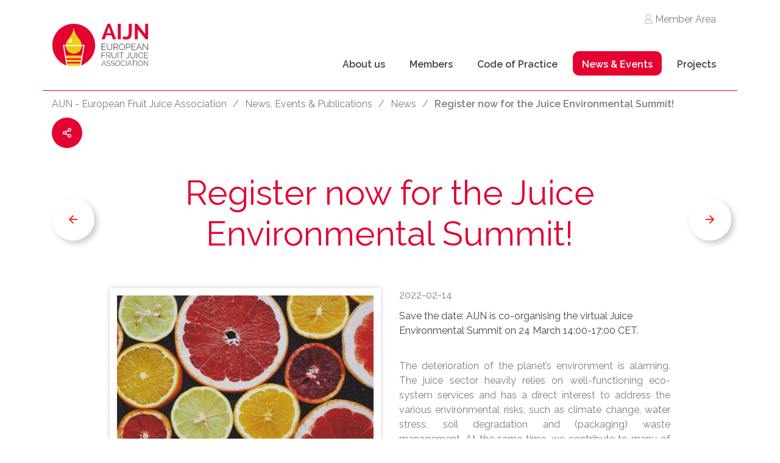

--- FILE ---
content_type: text/html; charset=UTF-8
request_url: https://aijn.eu/en/news/registrations-are-open-for-the-juice-environmental-summit
body_size: 4338
content:
<!DOCTYPE html>
<html lang="en">
<head>
    <meta charset="utf-8">
    <title>Register now for the Juice Environmental Summit! | AIJN - European Fruit Juice Association</title>
    <meta http-equiv="X-UA-Compatible" content="IE=edge" />

    <meta name="generator" content="Code d'Or bvba - https://codedor.be" >
    <meta name="viewport" content="width=device-width, initial-scale=1.0">
    <meta name="google-site-verification"
        content="vjyWxHdXyvx3il2YsjxU7XU6Izv0It7QKQH3iWh2G4M" />

    <!-- cookiebot script -->
    <script id="Cookiebot"
        src="https://consent.cookiebot.com/uc.js"
        data-cbid="85fa7c7d-f985-4c5d-9fc8-d98203bfaf04"
        data-blockingmode="auto"
        type="text/javascript">
    </script>

    <!-- Google tag (gtag.js) -->
        <script async src="https://www.googletagmanager.com/gtag/js?id=G-EJK4J5J72W"></script>
    <script>
        window.dataLayer = window.dataLayer || [];
        function gtag(){dataLayer.push(arguments);}
        gtag('js', new Date());

        gtag('config', 'G-EJK4J5J72W');
    </script>

        
    <meta name="title" content="Registrations are open for the Juice Environmental Summit!"/><meta name="description" content="Save the date: AIJN is co-organising the virtual Juice Environmental Summit on 24 March."/>    <meta property="og:title" content="Registrations are open for the Juice Environmental Summit!"/><meta property="og:description" content="Save the date: AIJN is co-organising the virtual Juice Environmental Summit on 24 March."/><meta property="og:image" content="https://aijn.eu/files/attachments/.4931/wl1200hp1200q85_pexels_lena_khrupina_2683373.jpg"/><meta property="og:url" content="https://aijn.eu/en/news/registrations-are-open-for-the-juice-environmental-summit"/><meta property="og:type" content="website"/>    <link href="https://aijn.eu/en/news/registrations-are-open-for-the-juice-environmental-summit" rel="alternate" hreflang="en">        
    <link href="/favicon.ico" type="image/x-icon" rel="icon"/><link href="/favicon.ico" type="image/x-icon" rel="shortcut icon"/>        <link rel="icon" sizes="192x192" href="https://aijn.eu/img/touch-icon.png">
    <link rel="apple-touch-icon" href="https://aijn.eu/img/touch-icon.png">

    <link rel="stylesheet" type="text/css" href="/css/website.d607b569e2ec5034100b.css" media="screen"/><link rel="stylesheet" type="text/css" href="/css/print.d607b569e2ec5034100b.css" media="print"/><link rel="stylesheet" type="text/css" href="/css/pdf.d607b569e2ec5034100b.css" media="print"/>    </head>
<body class="">
    <div class="page-wrapper
    ">
        
        <header id="Header" role="navigation">
    <div class="container pt-2 pt-xl-3 header__container" ref="headerElement">
        <div class="row">
            <div class="col-2 col-lg-1 col-xl-2 pb-2 pb-xl-3 header__menu--above">
                <picture class="header__logo">
                    <source
                        media="(min-width: 1200px)"
                        srcset="/img/logo.svg"
                    >
                    <source
                        srcset="/img/logo_mobile.svg"
                    >
                    <img
                        src="/img/admin_logo.jpg"
                        alt="AIJN European Fruit Association"
                    >
                </picture>
                <a href="/en" class="overlay-link">Homepage</a>            </div>
                        <div class="col col-lg-0 align-items-end justify-content-end
                header__mobile-button header__menu--above d-print-none"
                v-on:click="showMenu = !showMenu">
                Menu                <i class="far fa-angle-down"></i>
            </div>
            <div class="col-12 col-lg d-print-none">
                <div class="header__menu-wrapper"
                :class="{'active' : showMenu }" :style="{maxHeight : maxHeightValue}">
                    <ul class="header__menu header__menu--bottom" v-on:click="openMenuItem"><li><a href="/en/about-us" title="About us">About us</a><ul class="header__menu header__menu--bottom" v-on:click="openMenuItem"><li><a href="/en/aims-and-objective" title="Aims and objective">Aims and objective</a></li><li><a href="/en/team" title="Structure">Structure</a></li><li><a href="/en/external-representation" title="External representation">External representation</a></li><li><a href="/en/contact" title="Contact us">Contact us</a></li><li><a href="/pages/view/locale:en" title="Job opportunities">Job opportunities</a></li></ul></li><li><a href="/en/members" title="Members">Members</a><ul class="header__menu header__menu--bottom" v-on:click="openMenuItem"><li><a href="/en/aijn-membership" title="Membership">Membership</a></li><li><a href="/en/members" title="Our members">Our members</a></li></ul></li><li><a href="/en/the-aijn-code-of-practice" title="Code of Practice">Code of Practice</a></li><li class="active"><a href="/en/news-and-events" title="News & Events">News & Events</a><ul class="header__menu header__menu--bottom" v-on:click="openMenuItem"><li class="active"><a href="/en/news" title="News">News</a></li><li><a href="/en/events" title="Events">Events</a></li><li><a href="/en/publications" title="Publications">Publications</a></li></ul></li><li><a href="/en/projects" title="Projects">Projects</a><ul class="header__menu header__menu--bottom" v-on:click="openMenuItem"><li><a href="/en/projects/the-juice-csr-platform" title="Sustainable Juice Platform">Sustainable Juice Platform</a></li><li><a href="/en/projects/fruit-juice-matters" title="Fruit Juice Science Centre">Fruit Juice Science Centre</a></li><li><a href="/en/projects/ejcs" title="EJCS">EJCS</a></li><li><a href="/en/projects/close-the-glass-loop-platform" title="Close the Glass Loop Platform">Close the Glass Loop Platform</a></li></ul></li></ul>                    <ul class="header__menu header__menu--top d-print-none">
                                                                            <li>
                                <a href="/en/login"
                                title="Member Area">
                                    <i class="far fa-user"></i>
                                    Member Area                                </a>
                            </li>
                                            </ul>
                </div>
            </div>
                    </div>
    </div>
</header>


        
        


<div class="container">
        <div class="d-none d-sm-block d-print-none">
        <ul class="breadcrumb"><li><a href="/en" title="Home">AIJN - European Fruit Juice Association</a><span class="divider">/</span></li><li><a href="/en/news-and-events" title="News, Events & Publications">News, Events & Publications</a><span class="divider">/</span></li><li><a href="/en/news" title="News">News</a><span class="divider">/</span></li><li class="active">Register now for the Juice Environmental Summit!</li></ul>    </div>
    <div class="share__wrapper d-print-none">
        <i class="far fa-share-alt share__element share__icon"></i>
        <ul class="share__social-media-links">
            <li>
                                <a href="https://twitter.com/intent/tweet?original_referer=https%3A%2F%2Faijn.eu%2Fen%2Fnews%2Fregistrations-are-open-for-the-juice-environmental-summit&text=Register+now+for+the+Juice+Environmental+Summit%21+%7C+AIJN+-+European+Fruit+Juice+Association&url=https%3A%2F%2Faijn.eu%2Fen%2Fnews%2Fregistrations-are-open-for-the-juice-environmental-summit" target="_blank">
                    <i class="fab fa-twitter"></i>
                </a>
            </li>
            <li class="share__linkedin">
                <i class="fab fa-linkedin"></i>
                <script src="//platform.linkedin.com/in.js"></script><script data-popup="1" data-url="https://aijn.eu/en/news/registrations-are-open-for-the-juice-environmental-summit" data-counter="right" type="IN/Share"></script>            </li>
        </ul>
    </div>
        <article class="section-margin">
    <div class="row">
        <div class="col-2 col-md-1">
            <a href="/en/news/inaugural-agreement-to-make-the-aijn-cop-an-official-source-of-expertise-in-russia" class="page-navigation page-navigation--prev"><i class="far fa-arrow-left"></i></a>        </div>
        <div class="col-8 col-md-10 text-center">
            <h1>Register now for the Juice Environmental Summit!</h1>

            <div class="row justify-content-center">
                                    <div class="col-12 col-md-10 col-lg-6 mb-5">
                        <img src="/files/attachments/.4931/w500zcCq85_pexels_lena_khrupina_2683373.jpg" class="event__image img-fluid" width="500" alt="pexels_lena_khrupina_2683373" title="pexels_lena_khrupina_2683373"/>                    </div>
                                <div class="col-12 col-md-10 col-lg-6 mb-5 text-left event__text
                ">
                    <div class="event__text-wrapper">
                        <p>
                            2022-02-14                        </p>
                        <div class="dark">
                            Save the date: AIJN is co-organising the virtual Juice Environmental Summit on 24 March 14:00-17:00 CET.                        </div>
                        <p style="text-align: justify;"> </p>
<p style="text-align: justify;">The deterioration of the planet’s environment is alarming. The juice sector heavily relies on well-functioning eco-system services and has a direct interest to address the various environmental risks, such as climate change, water stress, soil degradation and (packaging) waste management. At the same time, we contribute to many of the currently faced negative impacts. Key stakeholders, including consumers, retailers, financiers and governments are requiring us to better understand, measure, reduce and communicate about our environmental footprint.<br /><br /></p>
<p style="text-align: justify;">Many companies are already taking steps, but it’s not easy to act in an impactful, credible, and affordable way. How to ensure that our efforts actually result in the required positive change? And how to align these efforts to the developing legislation and reporting requirements? The organizers of this event are convinced of the necessity of taking joint action in the juice sector.</p>
<p style="text-align: justify;"> </p>
<p style="text-align: justify;">AIJN, IDH, SJC, SJP, and IFU are jointly organising this environmental summit as a starting point: we want to stick our heads together with you, to determine interest in collaboration, shared key needs, priority topics and concrete next steps. Of course we will not start from a blank page, we will use your input from <a href="https://www.surveymonkey.com/r/YQ8QCMT" target="_blank" rel="noopener">the survey</a> to determine which topics will be discussed during this meeting. Please fill out <a href="https://www.surveymonkey.com/r/YQ8QCMT" target="_blank" rel="noopener">the survey</a> as part of your registration, it only takes 30 seconds!</p>
<p style="text-align: justify;"> </p>
<p style="text-align: justify;">Interested? If you wish to participate, make sure you <a href="https://idh.zoom.us/meeting/register/tZMkcOuqqTguGdfencxLbGBWDoeRmZ4vqvaI?mc_cid=19323ff24f&amp;mc_eid=f865c63e5c" target="_blank" rel="noopener">register here</a> before 15 March 2022.</p>
<p style="text-align: justify;"> </p>
<p style="text-align: justify;">See you there!</p>                    </div>
                </div>
                <div class="col-12 col-md-10">
                                    </div>

                <div class="col-12 col-md-10">
                    
                </div>
            </div>
        </div>
        <div class="col-2 col-md-1">
            <a href="/en/news/juice-environmental-summit-a-starting-point-for-sector-wide-cooperation" class="page-navigation page-navigation--next"><i class="far fa-arrow-right"></i></a>        </div>
    </div>
</article>
<!-- not needed -->
</div>

        <footer>
    <div class="container footer__container d-print-none">
        <div class="row justify-content-center">
            <div class="col-4 col-lg-3 mb-4">
                <img src="/img/logo.svg" alt="AIJN - European Fruit Juice Association" class="footer__logo"/>            </div>
            <div class="col-12 col-lg">
                <div class="row justify-content-center">
                    <div class="col-12 col-md-4 col-xl-3">
                        <div class="mb-4">
                            Rue de la Loi                            &nbsp;
                            221 box 5,
                            <br>
                            B-1040                            &nbsp;
                            Brussels                            <br>
                                                                                        Vat n°: BE0455 760 537                                                    </div>
                                                    <ul class="footer__social-media-links social-media-links"><li><a href="https://twitter.com/AIJNassociation" target="_blank" title="Twitter" data-label="twitter"><i class="fa fa-twitter"></i></a></li><li><a href="https://www.linkedin.com/company/aijn---european-juice-association/" target="_blank" title="Linkedin" data-label="linkedin"><i class="fa fa-linkedin"></i></a></li><li><a href="https://www.youtube.com/channel/UCpH2imw9jKM6_ivQd5y_tXA" target="_blank" title="Youtube" data-label="youtube"><i class="fa fa-youtube"></i></a></li></ul>                                            </div>
                    <div class="col-12 col-md-4 col-xl-3">
                        <ul class="contact__info">
                            <li>
                                <span class="dark font-weight-bold">T &middot; </span>
                                <a href="tel:+3222350620">
                                    +32 (0)2 235 06 20                                 </a>
                            </li>
                            <li>
                                <span class="dark font-weight-bold">E &middot; </span>
                                <a href="mailto:aijn@aijn.eu">
                                    aijn@aijn.eu                                </a>
                            </li>
                        </ul>
                    </div>

                                            <div class="col-12 col-md-4 col-xl-6">
                            <ul class="footer__menu row"><li class="col-12 col-xl-6"><a href="/en/cookies" title="Cookie Policy">Cookie Policy</a></li><li class="col-12 col-xl-6"><a href="/en/events" title="Events">Events</a></li><li class="col-12 col-xl-6"><a href="/en/become-a-member" title="Membership">Membership</a></li><li class="col-12 col-xl-6"><a href="/en/about-us" title="About">About</a></li><li class="col-12 col-xl-6"><a href="/en/publications" title="Publications">Publications</a></li></ul>                            <div class="row justify-content-end">
                                <div class="col-12 col-xl-6">
                                    <a href="https://codedor.be" class="footer__codedor">
                                        Website by Code&nbsp;d'Or
                                    </a>
                                </div>
                            </div>
                        </div>
                                    </div>
            </div>
        </div>
    </div>
</footer>
    </div>

    
    <script>
        Webroot = "https:\/\/aijn.eu\/";
    </script>

    <script type="text/javascript" src="/js/vendor.d607b569e2ec5034100b.js"></script><script type="text/javascript" src="/js/vueinit.d607b569e2ec5034100b.js"></script>    
    <script type="text/javascript" src="/js/main.d607b569e2ec5034100b.js"></script>    <script type="text/javascript" src="/js/cbscripts.d607b569e2ec5034100b.js"></script>    <script type="text/javascript" src="/share/js/share_8fad09474d.js"></script><script type="text/javascript" src="/js/header.d607b569e2ec5034100b.js"></script></body>
</html>


--- FILE ---
content_type: text/html; charset=UTF-8
request_url: https://aijn.eu/en/news/registrations-are-open-for-the-juice-environmental-summit
body_size: 1637
content:
<article class="section-margin">
    <div class="row">
        <div class="col-2 col-md-1">
            <a href="/en/news/inaugural-agreement-to-make-the-aijn-cop-an-official-source-of-expertise-in-russia" class="page-navigation page-navigation--prev"><i class="far fa-arrow-left"></i></a>        </div>
        <div class="col-8 col-md-10 text-center">
            <h1>Register now for the Juice Environmental Summit!</h1>

            <div class="row justify-content-center">
                                    <div class="col-12 col-md-10 col-lg-6 mb-5">
                        <img src="/files/attachments/.4931/w500zcCq85_pexels_lena_khrupina_2683373.jpg" class="event__image img-fluid" width="500" alt="pexels_lena_khrupina_2683373" title="pexels_lena_khrupina_2683373"/>                    </div>
                                <div class="col-12 col-md-10 col-lg-6 mb-5 text-left event__text
                ">
                    <div class="event__text-wrapper">
                        <p>
                            2022-02-14                        </p>
                        <div class="dark">
                            Save the date: AIJN is co-organising the virtual Juice Environmental Summit on 24 March 14:00-17:00 CET.                        </div>
                        <p style="text-align: justify;"> </p>
<p style="text-align: justify;">The deterioration of the planet’s environment is alarming. The juice sector heavily relies on well-functioning eco-system services and has a direct interest to address the various environmental risks, such as climate change, water stress, soil degradation and (packaging) waste management. At the same time, we contribute to many of the currently faced negative impacts. Key stakeholders, including consumers, retailers, financiers and governments are requiring us to better understand, measure, reduce and communicate about our environmental footprint.<br /><br /></p>
<p style="text-align: justify;">Many companies are already taking steps, but it’s not easy to act in an impactful, credible, and affordable way. How to ensure that our efforts actually result in the required positive change? And how to align these efforts to the developing legislation and reporting requirements? The organizers of this event are convinced of the necessity of taking joint action in the juice sector.</p>
<p style="text-align: justify;"> </p>
<p style="text-align: justify;">AIJN, IDH, SJC, SJP, and IFU are jointly organising this environmental summit as a starting point: we want to stick our heads together with you, to determine interest in collaboration, shared key needs, priority topics and concrete next steps. Of course we will not start from a blank page, we will use your input from <a href="https://www.surveymonkey.com/r/YQ8QCMT" target="_blank" rel="noopener">the survey</a> to determine which topics will be discussed during this meeting. Please fill out <a href="https://www.surveymonkey.com/r/YQ8QCMT" target="_blank" rel="noopener">the survey</a> as part of your registration, it only takes 30 seconds!</p>
<p style="text-align: justify;"> </p>
<p style="text-align: justify;">Interested? If you wish to participate, make sure you <a href="https://idh.zoom.us/meeting/register/tZMkcOuqqTguGdfencxLbGBWDoeRmZ4vqvaI?mc_cid=19323ff24f&amp;mc_eid=f865c63e5c" target="_blank" rel="noopener">register here</a> before 15 March 2022.</p>
<p style="text-align: justify;"> </p>
<p style="text-align: justify;">See you there!</p>                    </div>
                </div>
                <div class="col-12 col-md-10">
                                    </div>

                <div class="col-12 col-md-10">
                    
                </div>
            </div>
        </div>
        <div class="col-2 col-md-1">
            <a href="/en/news/juice-environmental-summit-a-starting-point-for-sector-wide-cooperation" class="page-navigation page-navigation--next"><i class="far fa-arrow-right"></i></a>        </div>
    </div>
</article>


--- FILE ---
content_type: text/html; charset=UTF-8
request_url: https://aijn.eu/en/news/registrations-are-open-for-the-juice-environmental-summit
body_size: 1637
content:
<article class="section-margin">
    <div class="row">
        <div class="col-2 col-md-1">
            <a href="/en/news/inaugural-agreement-to-make-the-aijn-cop-an-official-source-of-expertise-in-russia" class="page-navigation page-navigation--prev"><i class="far fa-arrow-left"></i></a>        </div>
        <div class="col-8 col-md-10 text-center">
            <h1>Register now for the Juice Environmental Summit!</h1>

            <div class="row justify-content-center">
                                    <div class="col-12 col-md-10 col-lg-6 mb-5">
                        <img src="/files/attachments/.4931/w500zcCq85_pexels_lena_khrupina_2683373.jpg" class="event__image img-fluid" width="500" alt="pexels_lena_khrupina_2683373" title="pexels_lena_khrupina_2683373"/>                    </div>
                                <div class="col-12 col-md-10 col-lg-6 mb-5 text-left event__text
                ">
                    <div class="event__text-wrapper">
                        <p>
                            2022-02-14                        </p>
                        <div class="dark">
                            Save the date: AIJN is co-organising the virtual Juice Environmental Summit on 24 March 14:00-17:00 CET.                        </div>
                        <p style="text-align: justify;"> </p>
<p style="text-align: justify;">The deterioration of the planet’s environment is alarming. The juice sector heavily relies on well-functioning eco-system services and has a direct interest to address the various environmental risks, such as climate change, water stress, soil degradation and (packaging) waste management. At the same time, we contribute to many of the currently faced negative impacts. Key stakeholders, including consumers, retailers, financiers and governments are requiring us to better understand, measure, reduce and communicate about our environmental footprint.<br /><br /></p>
<p style="text-align: justify;">Many companies are already taking steps, but it’s not easy to act in an impactful, credible, and affordable way. How to ensure that our efforts actually result in the required positive change? And how to align these efforts to the developing legislation and reporting requirements? The organizers of this event are convinced of the necessity of taking joint action in the juice sector.</p>
<p style="text-align: justify;"> </p>
<p style="text-align: justify;">AIJN, IDH, SJC, SJP, and IFU are jointly organising this environmental summit as a starting point: we want to stick our heads together with you, to determine interest in collaboration, shared key needs, priority topics and concrete next steps. Of course we will not start from a blank page, we will use your input from <a href="https://www.surveymonkey.com/r/YQ8QCMT" target="_blank" rel="noopener">the survey</a> to determine which topics will be discussed during this meeting. Please fill out <a href="https://www.surveymonkey.com/r/YQ8QCMT" target="_blank" rel="noopener">the survey</a> as part of your registration, it only takes 30 seconds!</p>
<p style="text-align: justify;"> </p>
<p style="text-align: justify;">Interested? If you wish to participate, make sure you <a href="https://idh.zoom.us/meeting/register/tZMkcOuqqTguGdfencxLbGBWDoeRmZ4vqvaI?mc_cid=19323ff24f&amp;mc_eid=f865c63e5c" target="_blank" rel="noopener">register here</a> before 15 March 2022.</p>
<p style="text-align: justify;"> </p>
<p style="text-align: justify;">See you there!</p>                    </div>
                </div>
                <div class="col-12 col-md-10">
                                    </div>

                <div class="col-12 col-md-10">
                    
                </div>
            </div>
        </div>
        <div class="col-2 col-md-1">
            <a href="/en/news/juice-environmental-summit-a-starting-point-for-sector-wide-cooperation" class="page-navigation page-navigation--next"><i class="far fa-arrow-right"></i></a>        </div>
    </div>
</article>


--- FILE ---
content_type: image/svg+xml
request_url: https://aijn.eu/img/logo.svg
body_size: 4728
content:
<?xml version="1.0" encoding="utf-8"?>
<!-- Generator: Adobe Illustrator 22.0.1, SVG Export Plug-In . SVG Version: 6.00 Build 0)  -->
<svg version="1.1" xmlns="http://www.w3.org/2000/svg" xmlns:xlink="http://www.w3.org/1999/xlink" x="0px" y="0px"
	 viewBox="0 0 1680.7 748" width="1680.7px" height="748px" style="enable-background:new 0 0 1680.7 748;" xml:space="preserve">
<style type="text/css">
	.st0{fill:#585857;}
	.st1{fill:#E40330;}
	.st2{fill:#F2CB13;}
	.st3{fill:none;}
</style>
<g id="Calque_1">
	<g>
		<path class="st0" d="M931.4,450.4v9.6h-74.1V349.8H930v9.6h-61.9v39.7h54v9.2h-54v42.1H931.4z"/>
		<path class="st0" d="M994.6,451c6.9,0,12.7-1.3,17.3-4c4.6-2.6,8.3-6.1,11-10.4c2.7-4.3,4.7-9.2,5.7-14.7c1.1-5.5,1.6-11,1.6-16.6
			v-55.6h10.9v55.6c0,7.5-0.8,14.5-2.5,21.2c-1.7,6.7-4.3,12.6-8,17.6c-3.7,5.1-8.5,9.1-14.4,12.1c-5.9,3-13.1,4.5-21.6,4.5
			c-8.8,0-16.1-1.6-22-4.7c-5.9-3.2-10.7-7.3-14.3-12.5c-3.6-5.2-6.2-11.1-7.8-17.7c-1.6-6.6-2.3-13.5-2.3-20.5v-55.6h10.7v55.6
			c0,5.8,0.6,11.4,1.7,16.9c1.1,5.5,3.1,10.4,5.8,14.6c2.7,4.2,6.4,7.7,10.9,10.2C982.1,449.7,987.8,451,994.6,451z"/>
		<path class="st0" d="M1064.8,460V349.8h46.4c4.8,0,9.2,1,13.2,3s7.5,4.7,10.4,7.9c2.9,3.3,5.1,7,6.8,11.1
			c1.6,4.1,2.4,8.3,2.4,12.6c0,4-0.6,7.9-1.8,11.6c-1.2,3.7-2.9,7-5,9.9c-2.2,2.9-4.8,5.4-7.8,7.5c-3,2-6.4,3.4-10.1,4.1l27.2,42.5
			h-12.3l-26.1-40.7h-32.6V460H1064.8z M1075.5,409.7h36.2c3.2,0,6.1-0.7,8.8-2.1c2.6-1.4,4.9-3.3,6.8-5.7c1.9-2.4,3.3-5.1,4.3-8.1
			c1-3,1.6-6.2,1.6-9.5c0-3.3-0.6-6.5-1.8-9.5c-1.2-3.1-2.8-5.7-4.8-8c-2-2.3-4.4-4.1-7.1-5.4c-2.7-1.3-5.6-2-8.6-2h-35.2V409.7z"/>
		<path class="st0" d="M1208.9,460.8c-7.7,0-14.7-1.6-21-4.7c-6.4-3.2-11.8-7.3-16.4-12.6c-4.6-5.2-8.1-11.2-10.6-17.9
			c-2.5-6.7-3.7-13.6-3.7-20.6c0-7.3,1.3-14.4,4-21.1c2.6-6.7,6.3-12.7,10.9-17.9c4.7-5.2,10.1-9.3,16.5-12.3
			c6.3-3.1,13.1-4.6,20.5-4.6c7.7,0,14.7,1.6,21,4.9c6.4,3.3,11.8,7.5,16.3,12.8s8,11.3,10.5,17.9c2.5,6.7,3.7,13.5,3.7,20.4
			c0,7.4-1.3,14.4-4,21.1c-2.6,6.7-6.3,12.7-10.9,17.8c-4.6,5.1-10.1,9.2-16.4,12.3C1223,459.3,1216.2,460.8,1208.9,460.8z
			 M1168,404.9c0,6,1,11.8,2.9,17.3c2,5.5,4.8,10.5,8.4,14.7c3.6,4.3,7.9,7.7,12.9,10.2c5,2.5,10.5,3.8,16.6,3.8
			c6.2,0,11.9-1.3,16.9-4c5.1-2.7,9.4-6.2,12.9-10.6c3.5-4.3,6.2-9.3,8.2-14.7c1.9-5.5,2.9-11.1,2.9-16.8c0-6-1-11.8-3-17.3
			c-2-5.5-4.8-10.4-8.5-14.7c-3.6-4.2-7.9-7.6-12.9-10.2c-5-2.5-10.5-3.8-16.5-3.8c-6.2,0-11.9,1.3-16.9,4
			c-5.1,2.6-9.4,6.1-12.9,10.5c-3.5,4.3-6.2,9.3-8.2,14.7C1169,393.6,1168,399.2,1168,404.9z"/>
		<path class="st0" d="M1279,460V349.8h45.6c4.8,0,9.1,1,13.1,3c4,2,7.4,4.7,10.3,7.9c2.9,3.3,5.1,7,6.8,11.1
			c1.6,4.1,2.4,8.3,2.4,12.6c0,4.6-0.8,8.9-2.3,13.1c-1.5,4.2-3.6,7.9-6.4,11.1c-2.8,3.2-6.1,5.8-10,7.8c-3.9,2-8.2,2.9-13,2.9
			h-35.9V460H1279z M1289.8,409.7h35.2c3.2,0,6.1-0.7,8.8-2.1s4.9-3.3,6.8-5.6c1.9-2.3,3.3-5,4.3-8.1c1-3.1,1.6-6.2,1.6-9.5
			c0-3.4-0.6-6.6-1.8-9.7c-1.2-3.1-2.8-5.7-4.8-8c-2-2.3-4.4-4.1-7.1-5.4c-2.7-1.3-5.6-1.9-8.6-1.9h-34.3V409.7z"/>
		<path class="st0" d="M1447,450.4v9.6H1373V349.8h72.7v9.6h-61.9v39.7h54v9.2h-54v42.1H1447z"/>
		<path class="st0" d="M1454,460l46.1-110.2h8.8l46.1,110.2h-11.6l-14.3-34.5h-49.5l-14.1,34.5H1454z M1504.6,362.5L1482,417h44.7
			L1504.6,362.5z"/>
		<path class="st0" d="M1579.3,370v90h-10.7V349.8h8.4l73,91.8v-91.6h10.7V460h-9.3L1579.3,370z"/>
	</g>
	<g>
		<path class="st0" d="M857.4,601V498.9h66.9v8.9h-56.9v37.5h48.2v8.3h-48.2V601H857.4z"/>
		<path class="st0" d="M939.3,601V498.9h43c4.4,0,8.5,0.9,12.2,2.8s6.9,4.3,9.6,7.3c2.7,3,4.8,6.4,6.3,10.3
			c1.5,3.8,2.2,7.7,2.2,11.6c0,3.7-0.6,7.3-1.7,10.7c-1.1,3.4-2.7,6.5-4.7,9.2s-4.4,5-7.2,6.9c-2.8,1.9-5.9,3.1-9.3,3.8L1015,601
			h-11.4l-24.2-37.7h-30.2V601H939.3z M949.2,554.4h33.5c3,0,5.7-0.6,8.1-1.9s4.5-3,6.3-5.2c1.7-2.2,3.1-4.7,4-7.5
			c1-2.8,1.4-5.7,1.4-8.8c0-3.1-0.6-6-1.7-8.8c-1.1-2.8-2.6-5.3-4.5-7.4c-1.9-2.1-4.1-3.8-6.6-5c-2.5-1.2-5.2-1.9-8-1.9h-32.6V554.4
			z"/>
		<path class="st0" d="M1072.9,592.6c6.4,0,11.8-1.2,16-3.7c4.3-2.4,7.7-5.7,10.2-9.6c2.5-4,4.3-8.5,5.3-13.6
			c1-5.1,1.5-10.2,1.5-15.4v-51.5h10.1v51.5c0,6.9-0.8,13.4-2.3,19.6c-1.5,6.2-4,11.6-7.4,16.3c-3.4,4.7-7.8,8.4-13.3,11.2
			c-5.5,2.8-12.1,4.2-20,4.2c-8.1,0-15-1.5-20.4-4.4c-5.5-2.9-9.9-6.8-13.2-11.6c-3.4-4.8-5.8-10.3-7.2-16.4
			c-1.4-6.1-2.2-12.5-2.2-19v-51.5h9.9v51.5c0,5.4,0.5,10.6,1.6,15.7c1.1,5.1,2.9,9.6,5.4,13.5c2.5,3.9,5.9,7.1,10.1,9.5
			C1061.3,591.4,1066.6,592.6,1072.9,592.6z"/>
		<path class="st0" d="M1138.1,601V499h9.9v102H1138.1z"/>
		<path class="st0" d="M1244.3,507.8h-36.4V601h-10.1v-93.2h-36.4v-8.9h82.8V507.8z"/>
		<path class="st0" d="M1280,588.2c2.1,1.4,4.8,2.7,8.1,3.7c3.3,1.1,7,1.6,11.1,1.6c5.2,0,9.3-0.9,12.4-2.8c3.1-1.9,5.5-4.6,7.1-8.3
			c1.6-3.6,2.7-8.1,3.2-13.4c0.5-5.3,0.7-11.4,0.7-18.2V499h10.1v51.8c0,7.8-0.4,14.8-1.1,21.2c-0.7,6.4-2.2,11.8-4.5,16.3
			c-2.3,4.5-5.7,8-10.1,10.5c-4.4,2.5-10.4,3.7-17.8,3.7c-8.6,0-16-2.1-22.1-6.3L1280,588.2z"/>
		<path class="st0" d="M1396.5,592.6c6.4,0,11.8-1.2,16-3.7c4.3-2.4,7.7-5.7,10.2-9.6c2.5-4,4.3-8.5,5.3-13.6
			c1-5.1,1.5-10.2,1.5-15.4v-51.5h10.1v51.5c0,6.9-0.8,13.4-2.3,19.6c-1.5,6.2-4,11.6-7.4,16.3c-3.4,4.7-7.8,8.4-13.3,11.2
			c-5.5,2.8-12.1,4.2-20,4.2c-8.1,0-15-1.5-20.4-4.4c-5.5-2.9-9.9-6.8-13.2-11.6c-3.4-4.8-5.8-10.3-7.2-16.4
			c-1.4-6.1-2.2-12.5-2.2-19v-51.5h9.9v51.5c0,5.4,0.5,10.6,1.6,15.7c1.1,5.1,2.9,9.6,5.4,13.5c2.5,3.9,5.9,7.1,10.1,9.5
			C1384.9,591.4,1390.1,592.6,1396.5,592.6z"/>
		<path class="st0" d="M1461.6,601V499h9.9v102H1461.6z"/>
		<path class="st0" d="M1488.6,549.2c0-6.1,1.1-12.2,3.2-18.3c2.2-6.1,5.3-11.5,9.4-16.3c4.1-4.8,9.2-8.7,15.2-11.7
			c6-3,12.9-4.5,20.6-4.5c9.1,0,16.9,2.1,23.3,6.2c6.4,4.1,11.2,9.5,14.4,16.1l-8.1,4.9c-1.6-3.4-3.6-6.2-5.9-8.5s-4.8-4.2-7.5-5.6
			c-2.7-1.4-5.5-2.5-8.3-3.1c-2.9-0.6-5.7-0.9-8.5-0.9c-6.1,0-11.6,1.2-16.2,3.7c-4.7,2.5-8.7,5.8-11.9,9.8c-3.2,4-5.6,8.6-7.3,13.6
			c-1.6,5-2.4,10.1-2.4,15.3c0,5.7,1,11.1,2.9,16.2c2,5.2,4.6,9.8,8.1,13.7c3.4,4,7.4,7.1,12.1,9.5c4.6,2.4,9.7,3.5,15.2,3.5
			c2.9,0,5.8-0.4,8.8-1.1s5.9-1.9,8.8-3.5c2.8-1.6,5.4-3.5,7.8-5.9c2.4-2.3,4.4-5.2,6-8.6l8.3,4.3c-1.6,3.8-3.9,7.2-6.9,10.1
			c-3,2.9-6.3,5.4-9.9,7.4c-3.6,2-7.5,3.5-11.6,4.6c-4.1,1.1-8.1,1.6-12,1.6c-7,0-13.4-1.5-19.3-4.6c-5.8-3.1-10.9-7.1-15.1-12
			c-4.2-4.9-7.5-10.5-9.9-16.8C1489.8,562.1,1488.6,555.7,1488.6,549.2z"/>
		<path class="st0" d="M1660.8,592v8.9h-68.6V498.9h67.3v8.9h-57.4v36.8h50v8.5h-50v39H1660.8z"/>
	</g>
	<g>
		<path class="st0" d="M857.4,730l37.7-90.1h7.2L940,730h-9.5l-11.7-28.2h-40.5L866.8,730H857.4z M898.7,650.3l-18.5,44.5h36.5
			L898.7,650.3z"/>
		<path class="st0" d="M1002.7,656.8c-2.5-2.9-5.9-5.2-10.2-7c-4.3-1.8-9.1-2.7-14.4-2.7c-8,0-13.9,1.5-17.5,4.5
			c-3.6,3-5.5,7.1-5.5,12.2c0,2.7,0.5,4.9,1.5,6.7c1,1.7,2.5,3.2,4.6,4.5c2.1,1.3,4.7,2.4,7.9,3.3c3.2,0.9,6.9,1.9,11.2,2.8
			c4.8,1,9.1,2.1,12.9,3.4c3.8,1.2,7.1,2.8,9.8,4.7c2.7,1.9,4.8,4.2,6.2,7c1.4,2.7,2.2,6.2,2.2,10.2c0,4.1-0.8,7.7-2.4,10.8
			c-1.6,3-3.8,5.6-6.7,7.6c-2.9,2-6.3,3.5-10.3,4.5c-4,1-8.3,1.5-12.9,1.5c-14.1,0-26.2-4.4-36.2-13.1l4.3-7.2
			c3.3,3.5,7.7,6.4,13.3,8.8s11.8,3.6,18.7,3.6c7.2,0,12.8-1.3,16.9-3.9c4.1-2.6,6.1-6.5,6.1-11.7c0-2.8-0.6-5.1-1.7-7
			c-1.1-1.9-2.9-3.6-5.1-4.9s-5.1-2.6-8.6-3.6c-3.4-1-7.4-2-11.9-3c-4.7-1.1-8.9-2.2-12.4-3.4c-3.6-1.2-6.5-2.7-8.9-4.4
			c-2.4-1.8-4.2-3.9-5.5-6.4c-1.2-2.5-1.8-5.6-1.8-9.2c0-4.1,0.8-7.8,2.3-11.1c1.6-3.3,3.8-6,6.6-8.1c2.8-2.2,6.2-3.8,10.1-4.9
			s8.3-1.7,13-1.7c5.9,0,11.2,0.9,15.9,2.7c4.7,1.8,8.9,4.4,12.8,7.7L1002.7,656.8z"/>
		<path class="st0" d="M1078.4,656.8c-2.5-2.9-5.9-5.2-10.2-7c-4.3-1.8-9.1-2.7-14.4-2.7c-8,0-13.9,1.5-17.5,4.5
			c-3.6,3-5.5,7.1-5.5,12.2c0,2.7,0.5,4.9,1.5,6.7c1,1.7,2.5,3.2,4.6,4.5c2.1,1.3,4.7,2.4,7.9,3.3c3.2,0.9,6.9,1.9,11.2,2.8
			c4.8,1,9.1,2.1,12.9,3.4c3.8,1.2,7.1,2.8,9.8,4.7c2.7,1.9,4.8,4.2,6.2,7c1.4,2.7,2.2,6.2,2.2,10.2c0,4.1-0.8,7.7-2.4,10.8
			c-1.6,3-3.8,5.6-6.7,7.6c-2.9,2-6.3,3.5-10.3,4.5c-4,1-8.3,1.5-12.9,1.5c-14.1,0-26.2-4.4-36.2-13.1l4.3-7.2
			c3.3,3.5,7.7,6.4,13.3,8.8s11.8,3.6,18.7,3.6c7.2,0,12.8-1.3,16.9-3.9c4.1-2.6,6.1-6.5,6.1-11.7c0-2.8-0.6-5.1-1.7-7
			c-1.1-1.9-2.9-3.6-5.1-4.9s-5.1-2.6-8.6-3.6c-3.4-1-7.4-2-11.9-3c-4.7-1.1-8.9-2.2-12.4-3.4c-3.6-1.2-6.5-2.7-8.9-4.4
			c-2.4-1.8-4.2-3.9-5.5-6.4c-1.2-2.5-1.8-5.6-1.8-9.2c0-4.1,0.8-7.8,2.3-11.1c1.6-3.3,3.8-6,6.6-8.1c2.8-2.2,6.2-3.8,10.1-4.9
			s8.3-1.7,13-1.7c5.9,0,11.2,0.9,15.9,2.7c4.7,1.8,8.9,4.4,12.8,7.7L1078.4,656.8z"/>
		<path class="st0" d="M1137.8,730.6c-6.3,0-12-1.3-17.2-3.9c-5.2-2.6-9.7-6-13.4-10.3c-3.7-4.3-6.6-9.2-8.6-14.7
			c-2-5.5-3-11.1-3-16.9c0-6,1.1-11.8,3.2-17.3c2.2-5.5,5.1-10.4,8.9-14.6c3.8-4.2,8.3-7.6,13.4-10.1c5.2-2.5,10.7-3.7,16.7-3.7
			c6.3,0,12,1.3,17.2,4c5.2,2.7,9.6,6.2,13.3,10.5c3.7,4.3,6.5,9.2,8.6,14.7s3,11,3,16.7c0,6-1.1,11.8-3.2,17.3
			c-2.2,5.5-5.1,10.3-8.9,14.5c-3.8,4.2-8.2,7.5-13.4,10C1149.4,729.3,1143.8,730.6,1137.8,730.6z M1104.4,684.9
			c0,4.9,0.8,9.6,2.4,14.1c1.6,4.5,3.9,8.5,6.9,12.1c3,3.5,6.5,6.3,10.5,8.4c4.1,2.1,8.6,3.1,13.6,3.1c5.1,0,9.7-1.1,13.8-3.3
			c4.1-2.2,7.7-5.1,10.5-8.6c2.9-3.6,5.1-7.6,6.7-12.1c1.6-4.5,2.3-9,2.3-13.7c0-4.9-0.8-9.6-2.5-14.1c-1.6-4.5-4-8.5-6.9-12
			c-3-3.5-6.5-6.2-10.5-8.3c-4.1-2.1-8.5-3.1-13.4-3.1c-5.1,0-9.7,1.1-13.8,3.2c-4.1,2.2-7.7,5-10.5,8.6c-2.9,3.6-5.1,7.6-6.7,12.1
			C1105.2,675.7,1104.4,680.3,1104.4,684.9z"/>
		<path class="st0" d="M1189.4,684.3c0-5.4,1-10.8,2.9-16.2c1.9-5.4,4.7-10.2,8.3-14.4c3.6-4.2,8.1-7.7,13.4-10.3
			c5.3-2.7,11.4-4,18.1-4c8,0,14.9,1.8,20.6,5.5c5.7,3.6,9.9,8.4,12.7,14.2l-7.1,4.3c-1.4-3-3.2-5.5-5.2-7.5s-4.2-3.7-6.6-4.9
			c-2.4-1.3-4.8-2.2-7.4-2.7c-2.5-0.5-5-0.8-7.5-0.8c-5.4,0-10.2,1.1-14.3,3.3c-4.1,2.2-7.6,5.1-10.5,8.6c-2.8,3.6-5,7.5-6.4,12
			c-1.4,4.4-2.2,8.9-2.2,13.5c0,5,0.9,9.8,2.6,14.3c1.7,4.6,4.1,8.6,7.1,12.1c3,3.5,6.6,6.3,10.7,8.4c4.1,2.1,8.6,3.1,13.4,3.1
			c2.5,0,5.1-0.3,7.8-1c2.7-0.6,5.2-1.6,7.7-3c2.5-1.4,4.8-3.1,6.9-5.2c2.1-2.1,3.9-4.6,5.3-7.5l7.4,3.8c-1.4,3.4-3.5,6.4-6.1,8.9
			c-2.6,2.6-5.5,4.8-8.8,6.5c-3.2,1.8-6.6,3.1-10.2,4.1c-3.6,0.9-7.1,1.4-10.6,1.4c-6.2,0-11.8-1.4-17-4.1
			c-5.2-2.7-9.6-6.2-13.3-10.6c-3.7-4.4-6.6-9.3-8.7-14.8C1190.5,695.7,1189.4,690,1189.4,684.3z"/>
		<path class="st0" d="M1280.8,730v-90h8.8v90H1280.8z"/>
		<path class="st0" d="M1300.9,730l37.7-90.1h7.2l37.7,90.1h-9.5l-11.7-28.2h-40.5l-11.5,28.2H1300.9z M1342.3,650.3l-18.5,44.5
			h36.5L1342.3,650.3z"/>
		<path class="st0" d="M1449.8,647.7h-32.1V730h-8.9v-82.2h-32.1v-7.9h73.1V647.7z"/>
		<path class="st0" d="M1461.7,730v-90h8.8v90H1461.7z"/>
		<path class="st0" d="M1527.9,730.6c-6.3,0-12-1.3-17.2-3.9c-5.2-2.6-9.7-6-13.4-10.3c-3.7-4.3-6.6-9.2-8.6-14.7
			c-2-5.5-3-11.1-3-16.9c0-6,1.1-11.8,3.2-17.3c2.2-5.5,5.1-10.4,8.9-14.6c3.8-4.2,8.3-7.6,13.4-10.1c5.2-2.5,10.7-3.7,16.7-3.7
			c6.3,0,12,1.3,17.2,4c5.2,2.7,9.6,6.2,13.3,10.5c3.7,4.3,6.5,9.2,8.6,14.7s3,11,3,16.7c0,6-1.1,11.8-3.2,17.3
			c-2.2,5.5-5.1,10.3-8.9,14.5c-3.8,4.2-8.2,7.5-13.4,10C1539.5,729.3,1533.9,730.6,1527.9,730.6z M1494.5,684.9
			c0,4.9,0.8,9.6,2.4,14.1c1.6,4.5,3.9,8.5,6.9,12.1c3,3.5,6.5,6.3,10.5,8.4c4.1,2.1,8.6,3.1,13.6,3.1c5.1,0,9.7-1.1,13.8-3.3
			c4.1-2.2,7.7-5.1,10.5-8.6c2.9-3.6,5.1-7.6,6.7-12.1c1.6-4.5,2.3-9,2.3-13.7c0-4.9-0.8-9.6-2.5-14.1c-1.6-4.5-4-8.5-6.9-12
			c-3-3.5-6.5-6.2-10.5-8.3c-4.1-2.1-8.5-3.1-13.4-3.1c-5.1,0-9.7,1.1-13.8,3.2c-4.1,2.2-7.7,5-10.5,8.6c-2.9,3.6-5.1,7.6-6.7,12.1
			C1495.3,675.7,1494.5,680.3,1494.5,684.9z"/>
		<path class="st0" d="M1594.1,656.4V730h-8.8v-90.1h6.9l59.6,75V640h8.8v90h-7.6L1594.1,656.4z"/>
	</g>
	<g>
		<g>
			<polygon class="st1" points="497.4,660.7 259.9,660.7 264.8,689.3 492.5,689.3 			"/>
			<polygon class="st1" points="507.9,598.8 249.4,598.8 253.9,625.6 503.4,625.6 			"/>
			<path class="st1" d="M378.6,518.7c-42,0-132.6-27.3-135.2-128.3h-29.5l28.2,165.9h273l28.2-165.9h-29.6
				C511.2,491.4,420.7,518.7,378.6,518.7"/>
			<path class="st1" d="M378.6,10.4c-203.5,0-368.5,165-368.5,368.5c0,158.8,100.5,294.1,241.4,345.9l-59.8-351.5h52.2
				c7.4-107.1,107.8-129,134.9-284.9c27.1,155.9,127.5,177.8,134.9,284.9h52.2l-59.9,351.5c140.9-51.8,241.4-187.1,241.4-345.9
				C747.2,175.4,582.2,10.4,378.6,10.4"/>
		</g>
		<g>
			<polygon class="st2" points="515.2,556.3 242.1,556.3 249.4,598.8 507.9,598.8 			"/>
			<polygon class="st2" points="503.4,625.6 253.9,625.6 259.9,660.7 497.4,660.7 			"/>
			<polygon class="st2" points="485.6,730 492.5,689.3 264.8,689.3 271.7,730 			"/>
			<g>
				<path class="st2" d="M378.6,518.7c42,0,132.6-27.3,135.2-128.3H243.4C246,491.4,336.6,518.7,378.6,518.7"/>
				<path class="st2" d="M304.3,334.9c-15.9-7.1-13.3-23.3-2.6-37.6c10.2-13.6,29.6-28.4,36.2-42.2
					C351.5,314.3,331.8,347.2,304.3,334.9 M243.8,373.4h269.7c-7.3-107.1-107.8-129-134.9-284.9
					C351.6,244.4,251.1,266.3,243.8,373.4"/>
			</g>
		</g>
	</g>
	<g>
		<path class="st1" d="M857.4,275.6L962.3,9.5h42l104.6,266.1h-54.7l-24.4-66.3h-93.3l-24.4,66.3H857.4z M983.3,65.4l-38.2,107.6
			h75.3L983.3,65.4z"/>
		<path class="st1" d="M1137.4,275.6V9.9h51.7v265.7H1137.4z"/>
		<path class="st1" d="M1232.5,221.3c3.5,2.5,9.4,5.2,17.6,8.2c8.2,3,17.7,4.5,28.5,4.5c10.5,0,18.9-1.8,25.1-5.4
			c6.2-3.6,11-9.2,14.2-16.7c3.2-7.5,5.4-16.8,6.4-27.9c1-11.1,1.5-24.2,1.5-39.2V9.9h51.7v134.9c0,20.2-1.1,38.7-3.2,55.3
			c-2.1,16.6-6.6,30.8-13.5,42.5c-6.9,11.7-16.8,20.9-29.8,27.4c-13,6.5-30.5,9.7-52.5,9.7c-22.5,0-41.7-5.5-57.7-16.5L1232.5,221.3
			z"/>
		<path class="st1" d="M1481.8,105.1v170.5h-51.7V9.5h40.1l138.7,174.7V9.9h51.7v265.7h-42L1481.8,105.1z"/>
	</g>
	<path class="st3" d="M1481.9,825.4V996h-51.7V729.9h40.1l138.7,174.7V730.3h51.7V996h-42L1481.9,825.4z"/>
	<path class="st3" d="M-160.4,431.4H10.1v51.7H-256V443l174.7-138.7h-174.3v-51.7H10.1v42L-160.4,431.4z"/>
	<path class="st3" d="M1831.2,76.4h-170.5V24.7h266.1v40.1l-174.7,138.7h174.3v51.7h-265.7v-42L1831.2,76.4z"/>
	<path class="st3" d="M1481.8-160.4V10.1h-51.7V-256h40.1l138.7,174.7v-174.3h51.7V10.1h-42L1481.8-160.4z"/>
</g>
<g id="Calque_2">
	<g>
		<g>
			<path class="st3" d="M847.8,325.5h9.6v74.1H747.2v-72.7h9.6v61.9h39.7v-54h9.2v54h42.1V325.5z"/>
		</g>
		<g>
			<path class="st3" d="M958,274.2h9.6v74.1H857.4v-72.7h9.6v61.9h39.7v-54h9.2v54H958V274.2z"/>
		</g>
	</g>
</g>
</svg>


--- FILE ---
content_type: image/svg+xml
request_url: https://aijn.eu/img/logo.svg
body_size: 4728
content:
<?xml version="1.0" encoding="utf-8"?>
<!-- Generator: Adobe Illustrator 22.0.1, SVG Export Plug-In . SVG Version: 6.00 Build 0)  -->
<svg version="1.1" xmlns="http://www.w3.org/2000/svg" xmlns:xlink="http://www.w3.org/1999/xlink" x="0px" y="0px"
	 viewBox="0 0 1680.7 748" width="1680.7px" height="748px" style="enable-background:new 0 0 1680.7 748;" xml:space="preserve">
<style type="text/css">
	.st0{fill:#585857;}
	.st1{fill:#E40330;}
	.st2{fill:#F2CB13;}
	.st3{fill:none;}
</style>
<g id="Calque_1">
	<g>
		<path class="st0" d="M931.4,450.4v9.6h-74.1V349.8H930v9.6h-61.9v39.7h54v9.2h-54v42.1H931.4z"/>
		<path class="st0" d="M994.6,451c6.9,0,12.7-1.3,17.3-4c4.6-2.6,8.3-6.1,11-10.4c2.7-4.3,4.7-9.2,5.7-14.7c1.1-5.5,1.6-11,1.6-16.6
			v-55.6h10.9v55.6c0,7.5-0.8,14.5-2.5,21.2c-1.7,6.7-4.3,12.6-8,17.6c-3.7,5.1-8.5,9.1-14.4,12.1c-5.9,3-13.1,4.5-21.6,4.5
			c-8.8,0-16.1-1.6-22-4.7c-5.9-3.2-10.7-7.3-14.3-12.5c-3.6-5.2-6.2-11.1-7.8-17.7c-1.6-6.6-2.3-13.5-2.3-20.5v-55.6h10.7v55.6
			c0,5.8,0.6,11.4,1.7,16.9c1.1,5.5,3.1,10.4,5.8,14.6c2.7,4.2,6.4,7.7,10.9,10.2C982.1,449.7,987.8,451,994.6,451z"/>
		<path class="st0" d="M1064.8,460V349.8h46.4c4.8,0,9.2,1,13.2,3s7.5,4.7,10.4,7.9c2.9,3.3,5.1,7,6.8,11.1
			c1.6,4.1,2.4,8.3,2.4,12.6c0,4-0.6,7.9-1.8,11.6c-1.2,3.7-2.9,7-5,9.9c-2.2,2.9-4.8,5.4-7.8,7.5c-3,2-6.4,3.4-10.1,4.1l27.2,42.5
			h-12.3l-26.1-40.7h-32.6V460H1064.8z M1075.5,409.7h36.2c3.2,0,6.1-0.7,8.8-2.1c2.6-1.4,4.9-3.3,6.8-5.7c1.9-2.4,3.3-5.1,4.3-8.1
			c1-3,1.6-6.2,1.6-9.5c0-3.3-0.6-6.5-1.8-9.5c-1.2-3.1-2.8-5.7-4.8-8c-2-2.3-4.4-4.1-7.1-5.4c-2.7-1.3-5.6-2-8.6-2h-35.2V409.7z"/>
		<path class="st0" d="M1208.9,460.8c-7.7,0-14.7-1.6-21-4.7c-6.4-3.2-11.8-7.3-16.4-12.6c-4.6-5.2-8.1-11.2-10.6-17.9
			c-2.5-6.7-3.7-13.6-3.7-20.6c0-7.3,1.3-14.4,4-21.1c2.6-6.7,6.3-12.7,10.9-17.9c4.7-5.2,10.1-9.3,16.5-12.3
			c6.3-3.1,13.1-4.6,20.5-4.6c7.7,0,14.7,1.6,21,4.9c6.4,3.3,11.8,7.5,16.3,12.8s8,11.3,10.5,17.9c2.5,6.7,3.7,13.5,3.7,20.4
			c0,7.4-1.3,14.4-4,21.1c-2.6,6.7-6.3,12.7-10.9,17.8c-4.6,5.1-10.1,9.2-16.4,12.3C1223,459.3,1216.2,460.8,1208.9,460.8z
			 M1168,404.9c0,6,1,11.8,2.9,17.3c2,5.5,4.8,10.5,8.4,14.7c3.6,4.3,7.9,7.7,12.9,10.2c5,2.5,10.5,3.8,16.6,3.8
			c6.2,0,11.9-1.3,16.9-4c5.1-2.7,9.4-6.2,12.9-10.6c3.5-4.3,6.2-9.3,8.2-14.7c1.9-5.5,2.9-11.1,2.9-16.8c0-6-1-11.8-3-17.3
			c-2-5.5-4.8-10.4-8.5-14.7c-3.6-4.2-7.9-7.6-12.9-10.2c-5-2.5-10.5-3.8-16.5-3.8c-6.2,0-11.9,1.3-16.9,4
			c-5.1,2.6-9.4,6.1-12.9,10.5c-3.5,4.3-6.2,9.3-8.2,14.7C1169,393.6,1168,399.2,1168,404.9z"/>
		<path class="st0" d="M1279,460V349.8h45.6c4.8,0,9.1,1,13.1,3c4,2,7.4,4.7,10.3,7.9c2.9,3.3,5.1,7,6.8,11.1
			c1.6,4.1,2.4,8.3,2.4,12.6c0,4.6-0.8,8.9-2.3,13.1c-1.5,4.2-3.6,7.9-6.4,11.1c-2.8,3.2-6.1,5.8-10,7.8c-3.9,2-8.2,2.9-13,2.9
			h-35.9V460H1279z M1289.8,409.7h35.2c3.2,0,6.1-0.7,8.8-2.1s4.9-3.3,6.8-5.6c1.9-2.3,3.3-5,4.3-8.1c1-3.1,1.6-6.2,1.6-9.5
			c0-3.4-0.6-6.6-1.8-9.7c-1.2-3.1-2.8-5.7-4.8-8c-2-2.3-4.4-4.1-7.1-5.4c-2.7-1.3-5.6-1.9-8.6-1.9h-34.3V409.7z"/>
		<path class="st0" d="M1447,450.4v9.6H1373V349.8h72.7v9.6h-61.9v39.7h54v9.2h-54v42.1H1447z"/>
		<path class="st0" d="M1454,460l46.1-110.2h8.8l46.1,110.2h-11.6l-14.3-34.5h-49.5l-14.1,34.5H1454z M1504.6,362.5L1482,417h44.7
			L1504.6,362.5z"/>
		<path class="st0" d="M1579.3,370v90h-10.7V349.8h8.4l73,91.8v-91.6h10.7V460h-9.3L1579.3,370z"/>
	</g>
	<g>
		<path class="st0" d="M857.4,601V498.9h66.9v8.9h-56.9v37.5h48.2v8.3h-48.2V601H857.4z"/>
		<path class="st0" d="M939.3,601V498.9h43c4.4,0,8.5,0.9,12.2,2.8s6.9,4.3,9.6,7.3c2.7,3,4.8,6.4,6.3,10.3
			c1.5,3.8,2.2,7.7,2.2,11.6c0,3.7-0.6,7.3-1.7,10.7c-1.1,3.4-2.7,6.5-4.7,9.2s-4.4,5-7.2,6.9c-2.8,1.9-5.9,3.1-9.3,3.8L1015,601
			h-11.4l-24.2-37.7h-30.2V601H939.3z M949.2,554.4h33.5c3,0,5.7-0.6,8.1-1.9s4.5-3,6.3-5.2c1.7-2.2,3.1-4.7,4-7.5
			c1-2.8,1.4-5.7,1.4-8.8c0-3.1-0.6-6-1.7-8.8c-1.1-2.8-2.6-5.3-4.5-7.4c-1.9-2.1-4.1-3.8-6.6-5c-2.5-1.2-5.2-1.9-8-1.9h-32.6V554.4
			z"/>
		<path class="st0" d="M1072.9,592.6c6.4,0,11.8-1.2,16-3.7c4.3-2.4,7.7-5.7,10.2-9.6c2.5-4,4.3-8.5,5.3-13.6
			c1-5.1,1.5-10.2,1.5-15.4v-51.5h10.1v51.5c0,6.9-0.8,13.4-2.3,19.6c-1.5,6.2-4,11.6-7.4,16.3c-3.4,4.7-7.8,8.4-13.3,11.2
			c-5.5,2.8-12.1,4.2-20,4.2c-8.1,0-15-1.5-20.4-4.4c-5.5-2.9-9.9-6.8-13.2-11.6c-3.4-4.8-5.8-10.3-7.2-16.4
			c-1.4-6.1-2.2-12.5-2.2-19v-51.5h9.9v51.5c0,5.4,0.5,10.6,1.6,15.7c1.1,5.1,2.9,9.6,5.4,13.5c2.5,3.9,5.9,7.1,10.1,9.5
			C1061.3,591.4,1066.6,592.6,1072.9,592.6z"/>
		<path class="st0" d="M1138.1,601V499h9.9v102H1138.1z"/>
		<path class="st0" d="M1244.3,507.8h-36.4V601h-10.1v-93.2h-36.4v-8.9h82.8V507.8z"/>
		<path class="st0" d="M1280,588.2c2.1,1.4,4.8,2.7,8.1,3.7c3.3,1.1,7,1.6,11.1,1.6c5.2,0,9.3-0.9,12.4-2.8c3.1-1.9,5.5-4.6,7.1-8.3
			c1.6-3.6,2.7-8.1,3.2-13.4c0.5-5.3,0.7-11.4,0.7-18.2V499h10.1v51.8c0,7.8-0.4,14.8-1.1,21.2c-0.7,6.4-2.2,11.8-4.5,16.3
			c-2.3,4.5-5.7,8-10.1,10.5c-4.4,2.5-10.4,3.7-17.8,3.7c-8.6,0-16-2.1-22.1-6.3L1280,588.2z"/>
		<path class="st0" d="M1396.5,592.6c6.4,0,11.8-1.2,16-3.7c4.3-2.4,7.7-5.7,10.2-9.6c2.5-4,4.3-8.5,5.3-13.6
			c1-5.1,1.5-10.2,1.5-15.4v-51.5h10.1v51.5c0,6.9-0.8,13.4-2.3,19.6c-1.5,6.2-4,11.6-7.4,16.3c-3.4,4.7-7.8,8.4-13.3,11.2
			c-5.5,2.8-12.1,4.2-20,4.2c-8.1,0-15-1.5-20.4-4.4c-5.5-2.9-9.9-6.8-13.2-11.6c-3.4-4.8-5.8-10.3-7.2-16.4
			c-1.4-6.1-2.2-12.5-2.2-19v-51.5h9.9v51.5c0,5.4,0.5,10.6,1.6,15.7c1.1,5.1,2.9,9.6,5.4,13.5c2.5,3.9,5.9,7.1,10.1,9.5
			C1384.9,591.4,1390.1,592.6,1396.5,592.6z"/>
		<path class="st0" d="M1461.6,601V499h9.9v102H1461.6z"/>
		<path class="st0" d="M1488.6,549.2c0-6.1,1.1-12.2,3.2-18.3c2.2-6.1,5.3-11.5,9.4-16.3c4.1-4.8,9.2-8.7,15.2-11.7
			c6-3,12.9-4.5,20.6-4.5c9.1,0,16.9,2.1,23.3,6.2c6.4,4.1,11.2,9.5,14.4,16.1l-8.1,4.9c-1.6-3.4-3.6-6.2-5.9-8.5s-4.8-4.2-7.5-5.6
			c-2.7-1.4-5.5-2.5-8.3-3.1c-2.9-0.6-5.7-0.9-8.5-0.9c-6.1,0-11.6,1.2-16.2,3.7c-4.7,2.5-8.7,5.8-11.9,9.8c-3.2,4-5.6,8.6-7.3,13.6
			c-1.6,5-2.4,10.1-2.4,15.3c0,5.7,1,11.1,2.9,16.2c2,5.2,4.6,9.8,8.1,13.7c3.4,4,7.4,7.1,12.1,9.5c4.6,2.4,9.7,3.5,15.2,3.5
			c2.9,0,5.8-0.4,8.8-1.1s5.9-1.9,8.8-3.5c2.8-1.6,5.4-3.5,7.8-5.9c2.4-2.3,4.4-5.2,6-8.6l8.3,4.3c-1.6,3.8-3.9,7.2-6.9,10.1
			c-3,2.9-6.3,5.4-9.9,7.4c-3.6,2-7.5,3.5-11.6,4.6c-4.1,1.1-8.1,1.6-12,1.6c-7,0-13.4-1.5-19.3-4.6c-5.8-3.1-10.9-7.1-15.1-12
			c-4.2-4.9-7.5-10.5-9.9-16.8C1489.8,562.1,1488.6,555.7,1488.6,549.2z"/>
		<path class="st0" d="M1660.8,592v8.9h-68.6V498.9h67.3v8.9h-57.4v36.8h50v8.5h-50v39H1660.8z"/>
	</g>
	<g>
		<path class="st0" d="M857.4,730l37.7-90.1h7.2L940,730h-9.5l-11.7-28.2h-40.5L866.8,730H857.4z M898.7,650.3l-18.5,44.5h36.5
			L898.7,650.3z"/>
		<path class="st0" d="M1002.7,656.8c-2.5-2.9-5.9-5.2-10.2-7c-4.3-1.8-9.1-2.7-14.4-2.7c-8,0-13.9,1.5-17.5,4.5
			c-3.6,3-5.5,7.1-5.5,12.2c0,2.7,0.5,4.9,1.5,6.7c1,1.7,2.5,3.2,4.6,4.5c2.1,1.3,4.7,2.4,7.9,3.3c3.2,0.9,6.9,1.9,11.2,2.8
			c4.8,1,9.1,2.1,12.9,3.4c3.8,1.2,7.1,2.8,9.8,4.7c2.7,1.9,4.8,4.2,6.2,7c1.4,2.7,2.2,6.2,2.2,10.2c0,4.1-0.8,7.7-2.4,10.8
			c-1.6,3-3.8,5.6-6.7,7.6c-2.9,2-6.3,3.5-10.3,4.5c-4,1-8.3,1.5-12.9,1.5c-14.1,0-26.2-4.4-36.2-13.1l4.3-7.2
			c3.3,3.5,7.7,6.4,13.3,8.8s11.8,3.6,18.7,3.6c7.2,0,12.8-1.3,16.9-3.9c4.1-2.6,6.1-6.5,6.1-11.7c0-2.8-0.6-5.1-1.7-7
			c-1.1-1.9-2.9-3.6-5.1-4.9s-5.1-2.6-8.6-3.6c-3.4-1-7.4-2-11.9-3c-4.7-1.1-8.9-2.2-12.4-3.4c-3.6-1.2-6.5-2.7-8.9-4.4
			c-2.4-1.8-4.2-3.9-5.5-6.4c-1.2-2.5-1.8-5.6-1.8-9.2c0-4.1,0.8-7.8,2.3-11.1c1.6-3.3,3.8-6,6.6-8.1c2.8-2.2,6.2-3.8,10.1-4.9
			s8.3-1.7,13-1.7c5.9,0,11.2,0.9,15.9,2.7c4.7,1.8,8.9,4.4,12.8,7.7L1002.7,656.8z"/>
		<path class="st0" d="M1078.4,656.8c-2.5-2.9-5.9-5.2-10.2-7c-4.3-1.8-9.1-2.7-14.4-2.7c-8,0-13.9,1.5-17.5,4.5
			c-3.6,3-5.5,7.1-5.5,12.2c0,2.7,0.5,4.9,1.5,6.7c1,1.7,2.5,3.2,4.6,4.5c2.1,1.3,4.7,2.4,7.9,3.3c3.2,0.9,6.9,1.9,11.2,2.8
			c4.8,1,9.1,2.1,12.9,3.4c3.8,1.2,7.1,2.8,9.8,4.7c2.7,1.9,4.8,4.2,6.2,7c1.4,2.7,2.2,6.2,2.2,10.2c0,4.1-0.8,7.7-2.4,10.8
			c-1.6,3-3.8,5.6-6.7,7.6c-2.9,2-6.3,3.5-10.3,4.5c-4,1-8.3,1.5-12.9,1.5c-14.1,0-26.2-4.4-36.2-13.1l4.3-7.2
			c3.3,3.5,7.7,6.4,13.3,8.8s11.8,3.6,18.7,3.6c7.2,0,12.8-1.3,16.9-3.9c4.1-2.6,6.1-6.5,6.1-11.7c0-2.8-0.6-5.1-1.7-7
			c-1.1-1.9-2.9-3.6-5.1-4.9s-5.1-2.6-8.6-3.6c-3.4-1-7.4-2-11.9-3c-4.7-1.1-8.9-2.2-12.4-3.4c-3.6-1.2-6.5-2.7-8.9-4.4
			c-2.4-1.8-4.2-3.9-5.5-6.4c-1.2-2.5-1.8-5.6-1.8-9.2c0-4.1,0.8-7.8,2.3-11.1c1.6-3.3,3.8-6,6.6-8.1c2.8-2.2,6.2-3.8,10.1-4.9
			s8.3-1.7,13-1.7c5.9,0,11.2,0.9,15.9,2.7c4.7,1.8,8.9,4.4,12.8,7.7L1078.4,656.8z"/>
		<path class="st0" d="M1137.8,730.6c-6.3,0-12-1.3-17.2-3.9c-5.2-2.6-9.7-6-13.4-10.3c-3.7-4.3-6.6-9.2-8.6-14.7
			c-2-5.5-3-11.1-3-16.9c0-6,1.1-11.8,3.2-17.3c2.2-5.5,5.1-10.4,8.9-14.6c3.8-4.2,8.3-7.6,13.4-10.1c5.2-2.5,10.7-3.7,16.7-3.7
			c6.3,0,12,1.3,17.2,4c5.2,2.7,9.6,6.2,13.3,10.5c3.7,4.3,6.5,9.2,8.6,14.7s3,11,3,16.7c0,6-1.1,11.8-3.2,17.3
			c-2.2,5.5-5.1,10.3-8.9,14.5c-3.8,4.2-8.2,7.5-13.4,10C1149.4,729.3,1143.8,730.6,1137.8,730.6z M1104.4,684.9
			c0,4.9,0.8,9.6,2.4,14.1c1.6,4.5,3.9,8.5,6.9,12.1c3,3.5,6.5,6.3,10.5,8.4c4.1,2.1,8.6,3.1,13.6,3.1c5.1,0,9.7-1.1,13.8-3.3
			c4.1-2.2,7.7-5.1,10.5-8.6c2.9-3.6,5.1-7.6,6.7-12.1c1.6-4.5,2.3-9,2.3-13.7c0-4.9-0.8-9.6-2.5-14.1c-1.6-4.5-4-8.5-6.9-12
			c-3-3.5-6.5-6.2-10.5-8.3c-4.1-2.1-8.5-3.1-13.4-3.1c-5.1,0-9.7,1.1-13.8,3.2c-4.1,2.2-7.7,5-10.5,8.6c-2.9,3.6-5.1,7.6-6.7,12.1
			C1105.2,675.7,1104.4,680.3,1104.4,684.9z"/>
		<path class="st0" d="M1189.4,684.3c0-5.4,1-10.8,2.9-16.2c1.9-5.4,4.7-10.2,8.3-14.4c3.6-4.2,8.1-7.7,13.4-10.3
			c5.3-2.7,11.4-4,18.1-4c8,0,14.9,1.8,20.6,5.5c5.7,3.6,9.9,8.4,12.7,14.2l-7.1,4.3c-1.4-3-3.2-5.5-5.2-7.5s-4.2-3.7-6.6-4.9
			c-2.4-1.3-4.8-2.2-7.4-2.7c-2.5-0.5-5-0.8-7.5-0.8c-5.4,0-10.2,1.1-14.3,3.3c-4.1,2.2-7.6,5.1-10.5,8.6c-2.8,3.6-5,7.5-6.4,12
			c-1.4,4.4-2.2,8.9-2.2,13.5c0,5,0.9,9.8,2.6,14.3c1.7,4.6,4.1,8.6,7.1,12.1c3,3.5,6.6,6.3,10.7,8.4c4.1,2.1,8.6,3.1,13.4,3.1
			c2.5,0,5.1-0.3,7.8-1c2.7-0.6,5.2-1.6,7.7-3c2.5-1.4,4.8-3.1,6.9-5.2c2.1-2.1,3.9-4.6,5.3-7.5l7.4,3.8c-1.4,3.4-3.5,6.4-6.1,8.9
			c-2.6,2.6-5.5,4.8-8.8,6.5c-3.2,1.8-6.6,3.1-10.2,4.1c-3.6,0.9-7.1,1.4-10.6,1.4c-6.2,0-11.8-1.4-17-4.1
			c-5.2-2.7-9.6-6.2-13.3-10.6c-3.7-4.4-6.6-9.3-8.7-14.8C1190.5,695.7,1189.4,690,1189.4,684.3z"/>
		<path class="st0" d="M1280.8,730v-90h8.8v90H1280.8z"/>
		<path class="st0" d="M1300.9,730l37.7-90.1h7.2l37.7,90.1h-9.5l-11.7-28.2h-40.5l-11.5,28.2H1300.9z M1342.3,650.3l-18.5,44.5
			h36.5L1342.3,650.3z"/>
		<path class="st0" d="M1449.8,647.7h-32.1V730h-8.9v-82.2h-32.1v-7.9h73.1V647.7z"/>
		<path class="st0" d="M1461.7,730v-90h8.8v90H1461.7z"/>
		<path class="st0" d="M1527.9,730.6c-6.3,0-12-1.3-17.2-3.9c-5.2-2.6-9.7-6-13.4-10.3c-3.7-4.3-6.6-9.2-8.6-14.7
			c-2-5.5-3-11.1-3-16.9c0-6,1.1-11.8,3.2-17.3c2.2-5.5,5.1-10.4,8.9-14.6c3.8-4.2,8.3-7.6,13.4-10.1c5.2-2.5,10.7-3.7,16.7-3.7
			c6.3,0,12,1.3,17.2,4c5.2,2.7,9.6,6.2,13.3,10.5c3.7,4.3,6.5,9.2,8.6,14.7s3,11,3,16.7c0,6-1.1,11.8-3.2,17.3
			c-2.2,5.5-5.1,10.3-8.9,14.5c-3.8,4.2-8.2,7.5-13.4,10C1539.5,729.3,1533.9,730.6,1527.9,730.6z M1494.5,684.9
			c0,4.9,0.8,9.6,2.4,14.1c1.6,4.5,3.9,8.5,6.9,12.1c3,3.5,6.5,6.3,10.5,8.4c4.1,2.1,8.6,3.1,13.6,3.1c5.1,0,9.7-1.1,13.8-3.3
			c4.1-2.2,7.7-5.1,10.5-8.6c2.9-3.6,5.1-7.6,6.7-12.1c1.6-4.5,2.3-9,2.3-13.7c0-4.9-0.8-9.6-2.5-14.1c-1.6-4.5-4-8.5-6.9-12
			c-3-3.5-6.5-6.2-10.5-8.3c-4.1-2.1-8.5-3.1-13.4-3.1c-5.1,0-9.7,1.1-13.8,3.2c-4.1,2.2-7.7,5-10.5,8.6c-2.9,3.6-5.1,7.6-6.7,12.1
			C1495.3,675.7,1494.5,680.3,1494.5,684.9z"/>
		<path class="st0" d="M1594.1,656.4V730h-8.8v-90.1h6.9l59.6,75V640h8.8v90h-7.6L1594.1,656.4z"/>
	</g>
	<g>
		<g>
			<polygon class="st1" points="497.4,660.7 259.9,660.7 264.8,689.3 492.5,689.3 			"/>
			<polygon class="st1" points="507.9,598.8 249.4,598.8 253.9,625.6 503.4,625.6 			"/>
			<path class="st1" d="M378.6,518.7c-42,0-132.6-27.3-135.2-128.3h-29.5l28.2,165.9h273l28.2-165.9h-29.6
				C511.2,491.4,420.7,518.7,378.6,518.7"/>
			<path class="st1" d="M378.6,10.4c-203.5,0-368.5,165-368.5,368.5c0,158.8,100.5,294.1,241.4,345.9l-59.8-351.5h52.2
				c7.4-107.1,107.8-129,134.9-284.9c27.1,155.9,127.5,177.8,134.9,284.9h52.2l-59.9,351.5c140.9-51.8,241.4-187.1,241.4-345.9
				C747.2,175.4,582.2,10.4,378.6,10.4"/>
		</g>
		<g>
			<polygon class="st2" points="515.2,556.3 242.1,556.3 249.4,598.8 507.9,598.8 			"/>
			<polygon class="st2" points="503.4,625.6 253.9,625.6 259.9,660.7 497.4,660.7 			"/>
			<polygon class="st2" points="485.6,730 492.5,689.3 264.8,689.3 271.7,730 			"/>
			<g>
				<path class="st2" d="M378.6,518.7c42,0,132.6-27.3,135.2-128.3H243.4C246,491.4,336.6,518.7,378.6,518.7"/>
				<path class="st2" d="M304.3,334.9c-15.9-7.1-13.3-23.3-2.6-37.6c10.2-13.6,29.6-28.4,36.2-42.2
					C351.5,314.3,331.8,347.2,304.3,334.9 M243.8,373.4h269.7c-7.3-107.1-107.8-129-134.9-284.9
					C351.6,244.4,251.1,266.3,243.8,373.4"/>
			</g>
		</g>
	</g>
	<g>
		<path class="st1" d="M857.4,275.6L962.3,9.5h42l104.6,266.1h-54.7l-24.4-66.3h-93.3l-24.4,66.3H857.4z M983.3,65.4l-38.2,107.6
			h75.3L983.3,65.4z"/>
		<path class="st1" d="M1137.4,275.6V9.9h51.7v265.7H1137.4z"/>
		<path class="st1" d="M1232.5,221.3c3.5,2.5,9.4,5.2,17.6,8.2c8.2,3,17.7,4.5,28.5,4.5c10.5,0,18.9-1.8,25.1-5.4
			c6.2-3.6,11-9.2,14.2-16.7c3.2-7.5,5.4-16.8,6.4-27.9c1-11.1,1.5-24.2,1.5-39.2V9.9h51.7v134.9c0,20.2-1.1,38.7-3.2,55.3
			c-2.1,16.6-6.6,30.8-13.5,42.5c-6.9,11.7-16.8,20.9-29.8,27.4c-13,6.5-30.5,9.7-52.5,9.7c-22.5,0-41.7-5.5-57.7-16.5L1232.5,221.3
			z"/>
		<path class="st1" d="M1481.8,105.1v170.5h-51.7V9.5h40.1l138.7,174.7V9.9h51.7v265.7h-42L1481.8,105.1z"/>
	</g>
	<path class="st3" d="M1481.9,825.4V996h-51.7V729.9h40.1l138.7,174.7V730.3h51.7V996h-42L1481.9,825.4z"/>
	<path class="st3" d="M-160.4,431.4H10.1v51.7H-256V443l174.7-138.7h-174.3v-51.7H10.1v42L-160.4,431.4z"/>
	<path class="st3" d="M1831.2,76.4h-170.5V24.7h266.1v40.1l-174.7,138.7h174.3v51.7h-265.7v-42L1831.2,76.4z"/>
	<path class="st3" d="M1481.8-160.4V10.1h-51.7V-256h40.1l138.7,174.7v-174.3h51.7V10.1h-42L1481.8-160.4z"/>
</g>
<g id="Calque_2">
	<g>
		<g>
			<path class="st3" d="M847.8,325.5h9.6v74.1H747.2v-72.7h9.6v61.9h39.7v-54h9.2v54h42.1V325.5z"/>
		</g>
		<g>
			<path class="st3" d="M958,274.2h9.6v74.1H857.4v-72.7h9.6v61.9h39.7v-54h9.2v54H958V274.2z"/>
		</g>
	</g>
</g>
</svg>


--- FILE ---
content_type: application/x-javascript
request_url: https://consentcdn.cookiebot.com/consentconfig/85fa7c7d-f985-4c5d-9fc8-d98203bfaf04/aijn.eu/configuration.js
body_size: 291
content:
CookieConsent.configuration.tags.push({id:17912346,type:"script",tagID:"",innerHash:"-166362889",outerHash:"1910296896",url:"www.google-analytics.com/analytics.js",resolvedUrl:"https://www.google-analytics.com/analytics.js",cat:[3]});CookieConsent.configuration.tags.push({id:17912347,type:"iframe",tagID:"",innerHash:"",outerHash:"-368220124",url:"www.youtube.com/embed/qapc-bll75g?rel=0",resolvedUrl:"https://www.youtube.com/embed/qapc-bll75g?rel=0",cat:[1,4]});

--- FILE ---
content_type: application/javascript
request_url: https://aijn.eu/js/header.d607b569e2ec5034100b.js
body_size: 439
content:
webpackJsonp([8],{22:function(e,t,n){e.exports=n(23)},23:function(e,t,n){"use strict";new(0,window.Vue)({el:"#Header",data:function(){return{showMenu:!1,maxHeightValue:"",target:null}},mounted:function(){this.maxHeightValue="calc(100vh - "+this.$refs.headerElement.clientHeight+"px)"},methods:{openMenuItem:function(e){e.preventDefault(),this.target=e.target,this.$nextTick(function(){var e=!1,t=this.target;"li"==this.target.parentElement.nodeName&&(t=this.target.offsetParent),(0==t.getElementsByClassName("header__menu").length||t.classList.contains("open-menu"))&&(e=!0),e&&this.target.hasAttribute("href")&&(window.location=this.target.href);var n=Array.from(document.querySelectorAll(".open-menu")),a=!0,r=!1,i=void 0;try{for(var o,s=n[Symbol.iterator]();!(a=(o=s.next()).done);a=!0)o.value.classList.remove("open-menu")}catch(e){r=!0,i=e}finally{try{!a&&s.return&&s.return()}finally{if(r)throw i}}t.className+=" open-menu"})}}})}},[22]);

--- FILE ---
content_type: application/javascript
request_url: https://aijn.eu/js/header.d607b569e2ec5034100b.js
body_size: 439
content:
webpackJsonp([8],{22:function(e,t,n){e.exports=n(23)},23:function(e,t,n){"use strict";new(0,window.Vue)({el:"#Header",data:function(){return{showMenu:!1,maxHeightValue:"",target:null}},mounted:function(){this.maxHeightValue="calc(100vh - "+this.$refs.headerElement.clientHeight+"px)"},methods:{openMenuItem:function(e){e.preventDefault(),this.target=e.target,this.$nextTick(function(){var e=!1,t=this.target;"li"==this.target.parentElement.nodeName&&(t=this.target.offsetParent),(0==t.getElementsByClassName("header__menu").length||t.classList.contains("open-menu"))&&(e=!0),e&&this.target.hasAttribute("href")&&(window.location=this.target.href);var n=Array.from(document.querySelectorAll(".open-menu")),a=!0,r=!1,i=void 0;try{for(var o,s=n[Symbol.iterator]();!(a=(o=s.next()).done);a=!0)o.value.classList.remove("open-menu")}catch(e){r=!0,i=e}finally{try{!a&&s.return&&s.return()}finally{if(r)throw i}}t.className+=" open-menu"})}}})}},[22]);

--- FILE ---
content_type: application/javascript
request_url: https://aijn.eu/js/vueinit.d607b569e2ec5034100b.js
body_size: 45833
content:
/*! For license information please see js/vueinit.d607b569e2ec5034100b.js.LICENSE */
webpackJsonp([1],{1:function(e,t){var n;n=function(){return this}();try{n=n||Function("return this")()||(0,eval)("this")}catch(e){"object"==typeof window&&(n=window)}e.exports=n},3:function(e,t){function n(){throw new Error("setTimeout has not been defined")}function r(){throw new Error("clearTimeout has not been defined")}function o(e){if(l===setTimeout)return setTimeout(e,0);if((l===n||!l)&&setTimeout)return l=setTimeout,setTimeout(e,0);try{return l(e,0)}catch(t){try{return l.call(null,e,0)}catch(t){return l.call(this,e,0)}}}function i(e){if(f===clearTimeout)return clearTimeout(e);if((f===r||!f)&&clearTimeout)return f=clearTimeout,clearTimeout(e);try{return f(e)}catch(t){try{return f.call(null,e)}catch(t){return f.call(this,e)}}}function a(){h&&p&&(h=!1,p.length?v=p.concat(v):m=-1,v.length&&s())}function s(){if(!h){var e=o(a);h=!0;for(var t=v.length;t;){for(p=v,v=[];++m<t;)p&&p[m].run();m=-1,t=v.length}p=null,h=!1,i(e)}}function c(e,t){this.fun=e,this.array=t}function u(){}var l,f,d=e.exports={};!function(){try{l="function"==typeof setTimeout?setTimeout:n}catch(e){l=n}try{f="function"==typeof clearTimeout?clearTimeout:r}catch(e){f=r}}();var p,v=[],h=!1,m=-1;d.nextTick=function(e){var t=new Array(arguments.length-1);if(arguments.length>1)for(var n=1;n<arguments.length;n++)t[n-1]=arguments[n];v.push(new c(e,t)),1!==v.length||h||o(s)},c.prototype.run=function(){this.fun.apply(null,this.array)},d.title="browser",d.browser=!0,d.env={},d.argv=[],d.version="",d.versions={},d.on=u,d.addListener=u,d.once=u,d.off=u,d.removeListener=u,d.removeAllListeners=u,d.emit=u,d.prependListener=u,d.prependOnceListener=u,d.listeners=function(e){return[]},d.binding=function(e){throw new Error("process.binding is not supported")},d.cwd=function(){return"/"},d.chdir=function(e){throw new Error("process.chdir is not supported")},d.umask=function(){return 0}},34:function(e,t,n){e.exports=n(35)},35:function(e,t,n){"use strict";var r=n(36),o=function(e){return e&&e.__esModule?e:{default:e}}(r);window.Vue=o.default},36:function(e,t,n){"use strict";Object.defineProperty(t,"__esModule",{value:!0}),function(e,n,r){function o(e){return void 0===e||null===e}function i(e){return void 0!==e&&null!==e}function a(e){return!0===e}function s(e){return!1===e}function c(e){return"string"==typeof e||"number"==typeof e||"symbol"==typeof e||"boolean"==typeof e}function u(e){return null!==e&&"object"==typeof e}function l(e){return Ki.call(e).slice(8,-1)}function f(e){return"[object Object]"===Ki.call(e)}function d(e){return"[object RegExp]"===Ki.call(e)}function p(e){var t=parseFloat(String(e));return t>=0&&Math.floor(t)===t&&isFinite(e)}function v(e){return i(e)&&"function"==typeof e.then&&"function"==typeof e.catch}function h(e){return null==e?"":Array.isArray(e)||f(e)&&e.toString===Ki?JSON.stringify(e,null,2):String(e)}function m(e){var t=parseFloat(e);return isNaN(t)?e:t}function y(e,t){for(var n=Object.create(null),r=e.split(","),o=0;o<r.length;o++)n[r[o]]=!0;return t?function(e){return n[e.toLowerCase()]}:function(e){return n[e]}}function g(e,t){if(e.length){var n=e.indexOf(t);if(n>-1)return e.splice(n,1)}}function _(e,t){return Gi.call(e,t)}function b(e){var t=Object.create(null);return function(n){return t[n]||(t[n]=e(n))}}function E(e,t){function n(n){var r=arguments.length;return r?r>1?e.apply(t,arguments):e.call(t,n):e.call(t)}return n._length=e.length,n}function N(e,t){return e.bind(t)}function w(e,t){t=t||0;for(var n=e.length-t,r=new Array(n);n--;)r[n]=e[n+t];return r}function O(e,t){for(var n in t)e[n]=t[n];return e}function $(e){for(var t={},n=0;n<e.length;n++)e[n]&&O(t,e[n]);return t}function x(e,t,n){}function k(e,t){if(e===t)return!0;var n=u(e),r=u(t);if(!n||!r)return!n&&!r&&String(e)===String(t);try{var o=Array.isArray(e),i=Array.isArray(t);if(o&&i)return e.length===t.length&&e.every(function(e,n){return k(e,t[n])});if(e instanceof Date&&t instanceof Date)return e.getTime()===t.getTime();if(o||i)return!1;var a=Object.keys(e),s=Object.keys(t);return a.length===s.length&&a.every(function(n){return k(e[n],t[n])})}catch(e){return!1}}function C(e,t){for(var n=0;n<e.length;n++)if(k(e[n],t))return n;return-1}function A(e){var t=!1;return function(){t||(t=!0,e.apply(this,arguments))}}function D(e){var t=(e+"").charCodeAt(0);return 36===t||95===t}function S(e,t,n,r){Object.defineProperty(e,t,{value:n,enumerable:!!r,writable:!0,configurable:!0})}function T(e){if(!la.test(e)){var t=e.split(".");return function(e){for(var n=0;n<t.length;n++){if(!e)return;e=e[t[n]]}return e}}}function V(e){return"function"==typeof e&&/native code/.test(e.toString())}function M(e){Pa.push(e),Fa.target=e}function j(){Pa.pop(),Fa.target=Pa[Pa.length-1]}function I(e){return new Ra(void 0,void 0,void 0,String(e))}function L(e){var t=new Ra(e.tag,e.data,e.children&&e.children.slice(),e.text,e.elm,e.context,e.componentOptions,e.asyncFactory);return t.ns=e.ns,t.isStatic=e.isStatic,t.key=e.key,t.isComment=e.isComment,t.fnContext=e.fnContext,t.fnOptions=e.fnOptions,t.fnScopeId=e.fnScopeId,t.asyncMeta=e.asyncMeta,t.isCloned=!0,t}function F(e){qa=e}function P(e,t){e.__proto__=t}function R(e,t,n){for(var r=0,o=n.length;r<o;r++){var i=n[r];S(e,i,t[i])}}function U(e,t){if(u(e)&&!(e instanceof Ra)){var n;return _(e,"__ob__")&&e.__ob__ instanceof Ka?n=e.__ob__:qa&&!xa()&&(Array.isArray(e)||f(e))&&Object.isExtensible(e)&&!e._isVue&&(n=new Ka(e)),t&&n&&n.vmCount++,n}}function H(t,n,r,o,i){var a=new Fa,s=Object.getOwnPropertyDescriptor(t,n);if(!s||!1!==s.configurable){var c=s&&s.get,u=s&&s.set;c&&!u||2!==arguments.length||(r=t[n]);var l=!i&&U(r);Object.defineProperty(t,n,{enumerable:!0,configurable:!0,get:function(){var e=c?c.call(t):r;return Fa.target&&(a.depend(),l&&(l.dep.depend(),Array.isArray(e)&&J(e))),e},set:function(n){var s=c?c.call(t):r;n===s||n!==n&&s!==s||("production"!==e.env.NODE_ENV&&o&&o(),c&&!u||(u?u.call(t,n):r=n,l=!i&&U(n),a.notify()))}})}}function B(t,n,r){if("production"!==e.env.NODE_ENV&&(o(t)||c(t))&&Aa("Cannot set reactive property on undefined, null, or primitive value: "+t),Array.isArray(t)&&p(n))return t.length=Math.max(t.length,n),t.splice(n,1,r),r;if(n in t&&!(n in Object.prototype))return t[n]=r,r;var i=t.__ob__;return t._isVue||i&&i.vmCount?("production"!==e.env.NODE_ENV&&Aa("Avoid adding reactive properties to a Vue instance or its root $data at runtime - declare it upfront in the data option."),r):i?(H(i.value,n,r),i.dep.notify(),r):(t[n]=r,r)}function z(t,n){if("production"!==e.env.NODE_ENV&&(o(t)||c(t))&&Aa("Cannot delete reactive property on undefined, null, or primitive value: "+t),Array.isArray(t)&&p(n))return void t.splice(n,1);var r=t.__ob__;if(t._isVue||r&&r.vmCount)return void("production"!==e.env.NODE_ENV&&Aa("Avoid deleting properties on a Vue instance or its root $data - just set it to null."));_(t,n)&&(delete t[n],r&&r.dep.notify())}function J(e){for(var t=void 0,n=0,r=e.length;n<r;n++)t=e[n],t&&t.__ob__&&t.__ob__.dep.depend(),Array.isArray(t)&&J(t)}function q(e,t){if(!t)return e;for(var n,r,o,i=Ca?Reflect.ownKeys(t):Object.keys(t),a=0;a<i.length;a++)"__ob__"!==(n=i[a])&&(r=e[n],o=t[n],_(e,n)?r!==o&&f(r)&&f(o)&&q(r,o):B(e,n,o));return e}function K(e,t,n){return n?function(){var r="function"==typeof t?t.call(n,n):t,o="function"==typeof e?e.call(n,n):e;return r?q(r,o):o}:t?e?function(){return q("function"==typeof t?t.call(this,this):t,"function"==typeof e?e.call(this,this):e)}:t:e}function W(e,t){var n=t?e?e.concat(t):Array.isArray(t)?t:[t]:e;return n?Z(n):n}function Z(e){for(var t=[],n=0;n<e.length;n++)-1===t.indexOf(e[n])&&t.push(e[n]);return t}function G(t,n,r,o){var i=Object.create(t||null);return n?("production"!==e.env.NODE_ENV&&ne(o,n,r),O(i,n)):i}function Y(e){for(var t in e.components)X(t)}function X(e){new RegExp("^[a-zA-Z][\\-\\.0-9_"+ua.source+"]*$").test(e)||Aa('Invalid component name: "'+e+'". Component names should conform to valid custom element name in html5 specification.'),(Wi(e)||ca.isReservedTag(e))&&Aa("Do not use built-in or reserved HTML elements as component id: "+e)}function Q(t,n){var r=t.props;if(r){var o,i,a,s={};if(Array.isArray(r))for(o=r.length;o--;)i=r[o],"string"==typeof i?(a=Xi(i),s[a]={type:null}):"production"!==e.env.NODE_ENV&&Aa("props must be strings when using array syntax.");else if(f(r))for(var c in r)i=r[c],a=Xi(c),s[a]=f(i)?i:{type:i};else"production"!==e.env.NODE_ENV&&Aa('Invalid value for option "props": expected an Array or an Object, but got '+l(r)+".",n);t.props=s}}function ee(t,n){var r=t.inject;if(r){var o=t.inject={};if(Array.isArray(r))for(var i=0;i<r.length;i++)o[r[i]]={from:r[i]};else if(f(r))for(var a in r){var s=r[a];o[a]=f(s)?O({from:a},s):{from:s}}else"production"!==e.env.NODE_ENV&&Aa('Invalid value for option "inject": expected an Array or an Object, but got '+l(r)+".",n)}}function te(e){var t=e.directives;if(t)for(var n in t){var r=t[n];"function"==typeof r&&(t[n]={bind:r,update:r})}}function ne(e,t,n){f(t)||Aa('Invalid value for option "'+e+'": expected an Object, but got '+l(t)+".",n)}function re(t,n,r){function o(e){var o=Wa[e]||Ga;c[e]=o(t[e],n[e],r,e)}if("production"!==e.env.NODE_ENV&&Y(n),"function"==typeof n&&(n=n.options),Q(n,r),ee(n,r),te(n),!n._base&&(n.extends&&(t=re(t,n.extends,r)),n.mixins))for(var i=0,a=n.mixins.length;i<a;i++)t=re(t,n.mixins[i],r);var s,c={};for(s in t)o(s);for(s in n)_(t,s)||o(s);return c}function oe(t,n,r,o){if("string"==typeof r){var i=t[n];if(_(i,r))return i[r];var a=Xi(r);if(_(i,a))return i[a];var s=Qi(a);if(_(i,s))return i[s];var c=i[r]||i[a]||i[s];return"production"!==e.env.NODE_ENV&&o&&!c&&Aa("Failed to resolve "+n.slice(0,-1)+": "+r,t),c}}function ie(t,n,r,o){var i=n[t],a=!_(r,t),s=r[t],c=fe(Boolean,i.type);if(c>-1)if(a&&!_(i,"default"))s=!1;else if(""===s||s===ta(t)){var u=fe(String,i.type);(u<0||c<u)&&(s=!0)}if(void 0===s){s=ae(o,i,t);var l=qa;F(!0),U(s),F(l)}return"production"!==e.env.NODE_ENV&&se(i,t,s,o,a),s}function ae(t,n,r){if(_(n,"default")){var o=n.default;return"production"!==e.env.NODE_ENV&&u(o)&&Aa('Invalid default value for prop "'+r+'": Props with type Object/Array must use a factory function to return the default value.',t),t&&t.$options.propsData&&void 0===t.$options.propsData[r]&&void 0!==t._props[r]?t._props[r]:"function"==typeof o&&"Function"!==ue(n.type)?o.call(t):o}}function se(e,t,n,r,o){if(e.required&&o)return void Aa('Missing required prop: "'+t+'"',r);if(null!=n||e.required){var i=e.type,a=!i||!0===i,s=[];if(i){Array.isArray(i)||(i=[i]);for(var c=0;c<i.length&&!a;c++){var u=ce(n,i[c]);s.push(u.expectedType||""),a=u.valid}}if(!a)return void Aa(de(t,n,s),r);var l=e.validator;l&&(l(n)||Aa('Invalid prop: custom validator check failed for prop "'+t+'".',r))}}function ce(e,t){var n,r=ue(t);if(Ya.test(r)){var o=typeof e;n=o===r.toLowerCase(),n||"object"!==o||(n=e instanceof t)}else n="Object"===r?f(e):"Array"===r?Array.isArray(e):e instanceof t;return{valid:n,expectedType:r}}function ue(e){var t=e&&e.toString().match(/^\s*function (\w+)/);return t?t[1]:""}function le(e,t){return ue(e)===ue(t)}function fe(e,t){if(!Array.isArray(t))return le(t,e)?0:-1;for(var n=0,r=t.length;n<r;n++)if(le(t[n],e))return n;return-1}function de(e,t,n){var r='Invalid prop: type check failed for prop "'+e+'". Expected '+n.map(Qi).join(", "),o=n[0],i=l(t),a=pe(t,o),s=pe(t,i);return 1===n.length&&ve(o)&&!he(o,i)&&(r+=" with value "+a),r+=", got "+i+" ",ve(i)&&(r+="with value "+s+"."),r}function pe(e,t){return"String"===t?'"'+e+'"':"Number"===t?""+Number(e):""+e}function ve(e){return["string","number","boolean"].some(function(t){return e.toLowerCase()===t})}function he(){for(var e=[],t=arguments.length;t--;)e[t]=arguments[t];return e.some(function(e){return"boolean"===e.toLowerCase()})}function me(e,t,n){M();try{if(t)for(var r=t;r=r.$parent;){var o=r.$options.errorCaptured;if(o)for(var i=0;i<o.length;i++)try{var a=!1===o[i].call(r,e,t,n);if(a)return}catch(e){ge(e,r,"errorCaptured hook")}}ge(e,t,n)}finally{j()}}function ye(e,t,n,r,o){var i;try{i=n?e.apply(t,n):e.call(t),i&&!i._isVue&&v(i)&&!i._handled&&(i.catch(function(e){return me(e,r,o+" (Promise/async)")}),i._handled=!0)}catch(e){me(e,r,o)}return i}function ge(e,t,n){if(ca.errorHandler)try{return ca.errorHandler.call(null,e,t,n)}catch(t){t!==e&&_e(t,null,"config.errorHandler")}_e(e,t,n)}function _e(t,n,r){if("production"!==e.env.NODE_ENV&&Aa("Error in "+r+': "'+t.toString()+'"',n),!da&&!pa||"undefined"==typeof console)throw t;console.error(t)}function be(){es=!1;var e=Qa.slice(0);Qa.length=0;for(var t=0;t<e.length;t++)e[t]()}function Ee(e,t){var n;if(Qa.push(function(){if(e)try{e.call(t)}catch(e){me(e,t,"nextTick")}else n&&n(t)}),es||(es=!0,Za()),!e&&"undefined"!=typeof Promise)return new Promise(function(e){n=e})}function Ne(e){we(e,ms),ms.clear()}function we(e,t){var n,r,o=Array.isArray(e);if(!(!o&&!u(e)||Object.isFrozen(e)||e instanceof Ra)){if(e.__ob__){var i=e.__ob__.dep.id;if(t.has(i))return;t.add(i)}if(o)for(n=e.length;n--;)we(e[n],t);else for(r=Object.keys(e),n=r.length;n--;)we(e[r[n]],t)}}function Oe(e,t){function n(){var e=arguments,r=n.fns;if(!Array.isArray(r))return ye(r,null,arguments,t,"v-on handler");for(var o=r.slice(),i=0;i<o.length;i++)ye(o[i],null,e,t,"v-on handler")}return n.fns=e,n}function $e(t,n,r,i,s,c){var u,l,f,d;for(u in t)l=t[u],f=n[u],d=ys(u),o(l)?"production"!==e.env.NODE_ENV&&Aa('Invalid handler for event "'+d.name+'": got '+String(l),c):o(f)?(o(l.fns)&&(l=t[u]=Oe(l,c)),a(d.once)&&(l=t[u]=s(d.name,l,d.capture)),r(d.name,l,d.capture,d.passive,d.params)):l!==f&&(f.fns=l,t[u]=f);for(u in n)o(t[u])&&(d=ys(u),i(d.name,n[u],d.capture))}function xe(e,t,n){function r(){n.apply(this,arguments),g(s.fns,r)}e instanceof Ra&&(e=e.data.hook||(e.data.hook={}));var s,c=e[t];o(c)?s=Oe([r]):i(c.fns)&&a(c.merged)?(s=c,s.fns.push(r)):s=Oe([c,r]),s.merged=!0,e[t]=s}function ke(t,n,r){var a=n.options.props;if(!o(a)){var s={},c=t.attrs,u=t.props;if(i(c)||i(u))for(var l in a){var f=ta(l);if("production"!==e.env.NODE_ENV){var d=l.toLowerCase();l!==d&&c&&_(c,d)&&Da('Prop "'+d+'" is passed to component '+Ta(r||n)+', but the declared prop name is "'+l+'". Note that HTML attributes are case-insensitive and camelCased props need to use their kebab-case equivalents when using in-DOM templates. You should probably use "'+f+'" instead of "'+l+'".')}Ce(s,u,l,f,!0)||Ce(s,c,l,f,!1)}return s}}function Ce(e,t,n,r,o){if(i(t)){if(_(t,n))return e[n]=t[n],o||delete t[n],!0;if(_(t,r))return e[n]=t[r],o||delete t[r],!0}return!1}function Ae(e){for(var t=0;t<e.length;t++)if(Array.isArray(e[t]))return Array.prototype.concat.apply([],e);return e}function De(e){return c(e)?[I(e)]:Array.isArray(e)?Te(e):void 0}function Se(e){return i(e)&&i(e.text)&&s(e.isComment)}function Te(e,t){var n,r,s,u,l=[];for(n=0;n<e.length;n++)r=e[n],o(r)||"boolean"==typeof r||(s=l.length-1,u=l[s],Array.isArray(r)?r.length>0&&(r=Te(r,(t||"")+"_"+n),Se(r[0])&&Se(u)&&(l[s]=I(u.text+r[0].text),r.shift()),l.push.apply(l,r)):c(r)?Se(u)?l[s]=I(u.text+r):""!==r&&l.push(I(r)):Se(r)&&Se(u)?l[s]=I(u.text+r.text):(a(e._isVList)&&i(r.tag)&&o(r.key)&&i(t)&&(r.key="__vlist"+t+"_"+n+"__"),l.push(r)));return l}function Ve(e){var t=e.$options.provide;t&&(e._provided="function"==typeof t?t.call(e):t)}function Me(t){var n=je(t.$options.inject,t);n&&(F(!1),Object.keys(n).forEach(function(r){"production"!==e.env.NODE_ENV?H(t,r,n[r],function(){Aa('Avoid mutating an injected value directly since the changes will be overwritten whenever the provided component re-renders. injection being mutated: "'+r+'"',t)}):H(t,r,n[r])}),F(!0))}function je(t,n){if(t){for(var r=Object.create(null),o=Ca?Reflect.ownKeys(t):Object.keys(t),i=0;i<o.length;i++){var a=o[i];if("__ob__"!==a){for(var s=t[a].from,c=n;c;){if(c._provided&&_(c._provided,s)){r[a]=c._provided[s];break}c=c.$parent}if(!c)if("default"in t[a]){var u=t[a].default;r[a]="function"==typeof u?u.call(n):u}else"production"!==e.env.NODE_ENV&&Aa('Injection "'+a+'" not found',n)}}return r}}function Ie(e,t){if(!e||!e.length)return{};for(var n={},r=0,o=e.length;r<o;r++){var i=e[r],a=i.data;if(a&&a.attrs&&a.attrs.slot&&delete a.attrs.slot,i.context!==t&&i.fnContext!==t||!a||null==a.slot)(n.default||(n.default=[])).push(i);else{var s=a.slot,c=n[s]||(n[s]=[]);"template"===i.tag?c.push.apply(c,i.children||[]):c.push(i)}}for(var u in n)n[u].every(Le)&&delete n[u];return n}function Le(e){return e.isComment&&!e.asyncFactory||" "===e.text}function Fe(e,t,n){var r,o=Object.keys(t).length>0,i=e?!!e.$stable:!o,a=e&&e.$key;if(e){if(e._normalized)return e._normalized;if(i&&n&&n!==qi&&a===n.$key&&!o&&!n.$hasNormal)return n;r={};for(var s in e)e[s]&&"$"!==s[0]&&(r[s]=Pe(t,s,e[s]))}else r={};for(var c in t)c in r||(r[c]=Re(t,c));return e&&Object.isExtensible(e)&&(e._normalized=r),S(r,"$stable",i),S(r,"$key",a),S(r,"$hasNormal",o),r}function Pe(e,t,n){var r=function(){var e=arguments.length?n.apply(null,arguments):n({});return e=e&&"object"==typeof e&&!Array.isArray(e)?[e]:De(e),e&&(0===e.length||1===e.length&&e[0].isComment)?void 0:e};return n.proxy&&Object.defineProperty(e,t,{get:r,enumerable:!0,configurable:!0}),r}function Re(e,t){return function(){return e[t]}}function Ue(e,t){var n,r,o,a,s;if(Array.isArray(e)||"string"==typeof e)for(n=new Array(e.length),r=0,o=e.length;r<o;r++)n[r]=t(e[r],r);else if("number"==typeof e)for(n=new Array(e),r=0;r<e;r++)n[r]=t(r+1,r);else if(u(e))if(Ca&&e[Symbol.iterator]){n=[];for(var c=e[Symbol.iterator](),l=c.next();!l.done;)n.push(t(l.value,n.length)),l=c.next()}else for(a=Object.keys(e),n=new Array(a.length),r=0,o=a.length;r<o;r++)s=a[r],n[r]=t(e[s],s,r);return i(n)||(n=[]),n._isVList=!0,n}function He(t,n,r,o){var i,a=this.$scopedSlots[t];a?(r=r||{},o&&("production"===e.env.NODE_ENV||u(o)||Aa("slot v-bind without argument expects an Object",this),r=O(O({},o),r)),i=a(r)||n):i=this.$slots[t]||n;var s=r&&r.slot;return s?this.$createElement("template",{slot:s},i):i}function Be(e){return oe(this.$options,"filters",e,!0)||oa}function ze(e,t){return Array.isArray(e)?-1===e.indexOf(t):e!==t}function Je(e,t,n,r,o){var i=ca.keyCodes[t]||n;return o&&r&&!ca.keyCodes[t]?ze(o,r):i?ze(i,e):r?ta(r)!==t:void 0}function qe(t,n,r,o,i){if(r)if(u(r)){Array.isArray(r)&&(r=$(r));var a;for(var s in r)!function(e){if("class"===e||"style"===e||Zi(e))a=t;else{var s=t.attrs&&t.attrs.type;a=o||ca.mustUseProp(n,s,e)?t.domProps||(t.domProps={}):t.attrs||(t.attrs={})}var c=Xi(e),u=ta(e);if(!(c in a||u in a)&&(a[e]=r[e],i)){(t.on||(t.on={}))["update:"+e]=function(t){r[e]=t}}}(s)}else"production"!==e.env.NODE_ENV&&Aa("v-bind without argument expects an Object or Array value",this);return t}function Ke(e,t){var n=this._staticTrees||(this._staticTrees=[]),r=n[e];return r&&!t?r:(r=n[e]=this.$options.staticRenderFns[e].call(this._renderProxy,null,this),Ze(r,"__static__"+e,!1),r)}function We(e,t,n){return Ze(e,"__once__"+t+(n?"_"+n:""),!0),e}function Ze(e,t,n){if(Array.isArray(e))for(var r=0;r<e.length;r++)e[r]&&"string"!=typeof e[r]&&Ge(e[r],t+"_"+r,n);else Ge(e,t,n)}function Ge(e,t,n){e.isStatic=!0,e.key=t,e.isOnce=n}function Ye(t,n){if(n)if(f(n)){var r=t.on=t.on?O({},t.on):{};for(var o in n){var i=r[o],a=n[o];r[o]=i?[].concat(i,a):a}}else"production"!==e.env.NODE_ENV&&Aa("v-on without argument expects an Object value",this);return t}function Xe(e,t,n,r){t=t||{$stable:!n};for(var o=0;o<e.length;o++){var i=e[o];Array.isArray(i)?Xe(i,t,n):i&&(i.proxy&&(i.fn.proxy=!0),t[i.key]=i.fn)}return r&&(t.$key=r),t}function Qe(t,n){for(var r=0;r<n.length;r+=2){var o=n[r];"string"==typeof o&&o?t[n[r]]=n[r+1]:"production"!==e.env.NODE_ENV&&""!==o&&null!==o&&Aa("Invalid value for dynamic directive argument (expected string or null): "+o,this)}return t}function et(e,t){return"string"==typeof e?t+e:e}function tt(e){e._o=We,e._n=m,e._s=h,e._l=Ue,e._t=He,e._q=k,e._i=C,e._m=Ke,e._f=Be,e._k=Je,e._b=qe,e._v=I,e._e=Ha,e._u=Xe,e._g=Ye,e._d=Qe,e._p=et}function nt(e,t,n,r,o){var i,s=this,c=o.options;_(r,"_uid")?(i=Object.create(r),i._original=r):(i=r,r=r._original);var u=a(c._compiled),l=!u;this.data=e,this.props=t,this.children=n,this.parent=r,this.listeners=e.on||qi,this.injections=je(c.inject,r),this.slots=function(){return s.$slots||Fe(e.scopedSlots,s.$slots=Ie(n,r)),s.$slots},Object.defineProperty(this,"scopedSlots",{enumerable:!0,get:function(){return Fe(e.scopedSlots,this.slots())}}),u&&(this.$options=c,this.$slots=this.slots(),this.$scopedSlots=Fe(e.scopedSlots,this.$slots)),c._scopeId?this._c=function(e,t,n,o){var a=ft(i,e,t,n,o,l);return a&&!Array.isArray(a)&&(a.fnScopeId=c._scopeId,a.fnContext=r),a}:this._c=function(e,t,n,r){return ft(i,e,t,n,r,l)}}function rt(e,t,n,r,o){var a=e.options,s={},c=a.props;if(i(c))for(var u in c)s[u]=ie(u,c,t||qi);else i(n.attrs)&&it(s,n.attrs),i(n.props)&&it(s,n.props);var l=new nt(n,s,o,r,e),f=a.render.call(null,l._c,l);if(f instanceof Ra)return ot(f,n,l.parent,a,l);if(Array.isArray(f)){for(var d=De(f)||[],p=new Array(d.length),v=0;v<d.length;v++)p[v]=ot(d[v],n,l.parent,a,l);return p}}function ot(t,n,r,o,i){var a=L(t);return a.fnContext=r,a.fnOptions=o,"production"!==e.env.NODE_ENV&&((a.devtoolsMeta=a.devtoolsMeta||{}).renderContext=i),n.slot&&((a.data||(a.data={})).slot=n.slot),a}function it(e,t){for(var n in t)e[Xi(n)]=t[n]}function at(t,n,r,s,c){if(!o(t)){var l=r.$options._base;if(u(t)&&(t=l.extend(t)),"function"!=typeof t)return void("production"!==e.env.NODE_ENV&&Aa("Invalid Component definition: "+String(t),r));var f;if(o(t.cid)&&(f=t,void 0===(t=gt(f,l))))return yt(f,n,r,s,c);n=n||{},Qt(t),i(n.model)&&lt(t.options,n);var d=ke(n,t,c);if(a(t.options.functional))return rt(t,d,n,r,s);var p=n.on;if(n.on=n.nativeOn,a(t.options.abstract)){var v=n.slot;n={},v&&(n.slot=v)}ct(n);var h=t.options.name||c;return new Ra("vue-component-"+t.cid+(h?"-"+h:""),n,void 0,void 0,void 0,r,{Ctor:t,propsData:d,listeners:p,tag:c,children:s},f)}}function st(e,t){var n={_isComponent:!0,_parentVnode:e,parent:t},r=e.data.inlineTemplate;return i(r)&&(n.render=r.render,n.staticRenderFns=r.staticRenderFns),new e.componentOptions.Ctor(n)}function ct(e){for(var t=e.hook||(e.hook={}),n=0;n<bs.length;n++){var r=bs[n],o=t[r],i=_s[r];o===i||o&&o._merged||(t[r]=o?ut(i,o):i)}}function ut(e,t){var n=function(n,r){e(n,r),t(n,r)};return n._merged=!0,n}function lt(e,t){var n=e.model&&e.model.prop||"value",r=e.model&&e.model.event||"input";(t.attrs||(t.attrs={}))[n]=t.model.value;var o=t.on||(t.on={}),a=o[r],s=t.model.callback;i(a)?(Array.isArray(a)?-1===a.indexOf(s):a!==s)&&(o[r]=[s].concat(a)):o[r]=s}function ft(e,t,n,r,o,i){return(Array.isArray(n)||c(n))&&(o=r,r=n,n=void 0),a(i)&&(o=Ns),dt(e,t,n,r,o)}function dt(t,n,r,o,a){if(i(r)&&i(r.__ob__))return"production"!==e.env.NODE_ENV&&Aa("Avoid using observed data object as vnode data: "+JSON.stringify(r)+"\nAlways create fresh vnode data objects in each render!",t),Ha();if(i(r)&&i(r.is)&&(n=r.is),!n)return Ha();"production"!==e.env.NODE_ENV&&i(r)&&i(r.key)&&!c(r.key)&&Aa("Avoid using non-primitive value as key, use string/number value instead.",t),Array.isArray(o)&&"function"==typeof o[0]&&(r=r||{},r.scopedSlots={default:o[0]},o.length=0),a===Ns?o=De(o):a===Es&&(o=Ae(o));var s,u;if("string"==typeof n){var l;u=t.$vnode&&t.$vnode.ns||ca.getTagNamespace(n),ca.isReservedTag(n)?("production"!==e.env.NODE_ENV&&i(r)&&i(r.nativeOn)&&Aa("The .native modifier for v-on is only valid on components but it was used on <"+n+">.",t),s=new Ra(ca.parsePlatformTagName(n),r,o,void 0,void 0,t)):s=r&&r.pre||!i(l=oe(t.$options,"components",n))?new Ra(n,r,o,void 0,void 0,t):at(l,r,t,o,n)}else s=at(n,r,t,o);return Array.isArray(s)?s:i(s)?(i(u)&&pt(s,u),i(r)&&vt(r),s):Ha()}function pt(e,t,n){if(e.ns=t,"foreignObject"===e.tag&&(t=void 0,n=!0),i(e.children))for(var r=0,s=e.children.length;r<s;r++){var c=e.children[r];i(c.tag)&&(o(c.ns)||a(n)&&"svg"!==c.tag)&&pt(c,t,n)}}function vt(e){u(e.style)&&Ne(e.style),u(e.class)&&Ne(e.class)}function ht(t){t._vnode=null,t._staticTrees=null;var n=t.$options,r=t.$vnode=n._parentVnode,o=r&&r.context;t.$slots=Ie(n._renderChildren,o),t.$scopedSlots=qi,t._c=function(e,n,r,o){return ft(t,e,n,r,o,!1)},t.$createElement=function(e,n,r,o){return ft(t,e,n,r,o,!0)};var i=r&&r.data;"production"!==e.env.NODE_ENV?(H(t,"$attrs",i&&i.attrs||qi,function(){!$s&&Aa("$attrs is readonly.",t)},!0),H(t,"$listeners",n._parentListeners||qi,function(){!$s&&Aa("$listeners is readonly.",t)},!0)):(H(t,"$attrs",i&&i.attrs||qi,null,!0),H(t,"$listeners",n._parentListeners||qi,null,!0))}function mt(e,t){return(e.__esModule||Ca&&"Module"===e[Symbol.toStringTag])&&(e=e.default),u(e)?t.extend(e):e}function yt(e,t,n,r,o){var i=Ha();return i.asyncFactory=e,i.asyncMeta={data:t,context:n,children:r,tag:o},i}function gt(t,n){if(a(t.error)&&i(t.errorComp))return t.errorComp;if(i(t.resolved))return t.resolved;var r=ws;if(r&&i(t.owners)&&-1===t.owners.indexOf(r)&&t.owners.push(r),a(t.loading)&&i(t.loadingComp))return t.loadingComp;if(r&&!i(t.owners)){var s=t.owners=[r],c=!0,l=null,f=null;r.$on("hook:destroyed",function(){return g(s,r)});var d=function(e){for(var t=0,n=s.length;t<n;t++)s[t].$forceUpdate();e&&(s.length=0,null!==l&&(clearTimeout(l),l=null),null!==f&&(clearTimeout(f),f=null))},p=A(function(e){t.resolved=mt(e,n),c?s.length=0:d(!0)}),h=A(function(n){"production"!==e.env.NODE_ENV&&Aa("Failed to resolve async component: "+String(t)+(n?"\nReason: "+n:"")),i(t.errorComp)&&(t.error=!0,d(!0))}),m=t(p,h);return u(m)&&(v(m)?o(t.resolved)&&m.then(p,h):v(m.component)&&(m.component.then(p,h),i(m.error)&&(t.errorComp=mt(m.error,n)),i(m.loading)&&(t.loadingComp=mt(m.loading,n),0===m.delay?t.loading=!0:l=setTimeout(function(){l=null,o(t.resolved)&&o(t.error)&&(t.loading=!0,d(!1))},m.delay||200)),i(m.timeout)&&(f=setTimeout(function(){f=null,o(t.resolved)&&h("production"!==e.env.NODE_ENV?"timeout ("+m.timeout+"ms)":null)},m.timeout)))),c=!1,t.loading?t.loadingComp:t.resolved}}function _t(e){return e.isComment&&e.asyncFactory}function bt(e){if(Array.isArray(e))for(var t=0;t<e.length;t++){var n=e[t];if(i(n)&&(i(n.componentOptions)||_t(n)))return n}}function Et(e){e._events=Object.create(null),e._hasHookEvent=!1;var t=e.$options._parentListeners;t&&$t(e,t)}function Nt(e,t){gs.$on(e,t)}function wt(e,t){gs.$off(e,t)}function Ot(e,t){var n=gs;return function r(){null!==t.apply(null,arguments)&&n.$off(e,r)}}function $t(e,t,n){gs=e,$e(t,n||{},Nt,wt,Ot,e),gs=void 0}function xt(e){var t=Os;return Os=e,function(){Os=t}}function kt(e){var t=e.$options,n=t.parent;if(n&&!t.abstract){for(;n.$options.abstract&&n.$parent;)n=n.$parent;n.$children.push(e)}e.$parent=n,e.$root=n?n.$root:e,e.$children=[],e.$refs={},e._watcher=null,e._inactive=null,e._directInactive=!1,e._isMounted=!1,e._isDestroyed=!1,e._isBeingDestroyed=!1}function Ct(t,n,r){t.$el=n,t.$options.render||(t.$options.render=Ha,"production"!==e.env.NODE_ENV&&(t.$options.template&&"#"!==t.$options.template.charAt(0)||t.$options.el||n?Aa("You are using the runtime-only build of Vue where the template compiler is not available. Either pre-compile the templates into render functions, or use the compiler-included build.",t):Aa("Failed to mount component: template or render function not defined.",t))),Vt(t,"beforeMount");var o;return o="production"!==e.env.NODE_ENV&&ca.performance&&is?function(){var e=t._name,n=t._uid,o="vue-perf-start:"+n,i="vue-perf-end:"+n;is(o);var a=t._render();is(i),as("vue "+e+" render",o,i),is(o),t._update(a,r),is(i),as("vue "+e+" patch",o,i)}:function(){t._update(t._render(),r)},new Fs(t,o,x,{before:function(){t._isMounted&&!t._isDestroyed&&Vt(t,"beforeUpdate")}},!0),r=!1,null==t.$vnode&&(t._isMounted=!0,Vt(t,"mounted")),t}function At(t,n,r,o,i){"production"!==e.env.NODE_ENV&&($s=!0);var a=o.data.scopedSlots,s=t.$scopedSlots,c=!!(a&&!a.$stable||s!==qi&&!s.$stable||a&&t.$scopedSlots.$key!==a.$key),u=!!(i||t.$options._renderChildren||c);if(t.$options._parentVnode=o,t.$vnode=o,t._vnode&&(t._vnode.parent=o),t.$options._renderChildren=i,t.$attrs=o.data.attrs||qi,t.$listeners=r||qi,n&&t.$options.props){F(!1);for(var l=t._props,f=t.$options._propKeys||[],d=0;d<f.length;d++){var p=f[d],v=t.$options.props;l[p]=ie(p,v,n,t)}F(!0),t.$options.propsData=n}r=r||qi;var h=t.$options._parentListeners;t.$options._parentListeners=r,$t(t,r,h),u&&(t.$slots=Ie(i,o.context),t.$forceUpdate()),"production"!==e.env.NODE_ENV&&($s=!1)}function Dt(e){for(;e&&(e=e.$parent);)if(e._inactive)return!0;return!1}function St(e,t){if(t){if(e._directInactive=!1,Dt(e))return}else if(e._directInactive)return;if(e._inactive||null===e._inactive){e._inactive=!1;for(var n=0;n<e.$children.length;n++)St(e.$children[n]);Vt(e,"activated")}}function Tt(e,t){if(!(t&&(e._directInactive=!0,Dt(e))||e._inactive)){e._inactive=!0;for(var n=0;n<e.$children.length;n++)Tt(e.$children[n]);Vt(e,"deactivated")}}function Vt(e,t){M();var n=e.$options[t],r=t+" hook";if(n)for(var o=0,i=n.length;o<i;o++)ye(n[o],e,null,e,r);e._hasHookEvent&&e.$emit("hook:"+t),j()}function Mt(){Vs=ks.length=Cs.length=0,As={},"production"!==e.env.NODE_ENV&&(Ds={}),Ss=Ts=!1}function jt(){Ms=js(),Ts=!0;var t,n;for(ks.sort(function(e,t){return e.id-t.id}),Vs=0;Vs<ks.length;Vs++)if(t=ks[Vs],t.before&&t.before(),n=t.id,As[n]=null,t.run(),"production"!==e.env.NODE_ENV&&null!=As[n]&&(Ds[n]=(Ds[n]||0)+1,Ds[n]>xs)){Aa("You may have an infinite update loop "+(t.user?'in watcher with expression "'+t.expression+'"':"in a component render function."),t.vm);break}var r=Cs.slice(),o=ks.slice();Mt(),Ft(r),It(o),ka&&ca.devtools&&ka.emit("flush")}function It(e){for(var t=e.length;t--;){var n=e[t],r=n.vm;r._watcher===n&&r._isMounted&&!r._isDestroyed&&Vt(r,"updated")}}function Lt(e){e._inactive=!1,Cs.push(e)}function Ft(e){for(var t=0;t<e.length;t++)e[t]._inactive=!0,St(e[t],!0)}function Pt(t){var n=t.id;if(null==As[n]){if(As[n]=!0,Ts){for(var r=ks.length-1;r>Vs&&ks[r].id>t.id;)r--;ks.splice(r+1,0,t)}else ks.push(t);if(!Ss){if(Ss=!0,"production"!==e.env.NODE_ENV&&!ca.async)return void jt();Ee(jt)}}}function Rt(e,t,n){Ps.get=function(){return this[t][n]},Ps.set=function(e){this[t][n]=e},Object.defineProperty(e,n,Ps)}function Ut(e){e._watchers=[];var t=e.$options;t.props&&Ht(e,t.props),t.methods&&Zt(e,t.methods),t.data?Bt(e):U(e._data={},!0),t.computed&&Jt(e,t.computed),t.watch&&t.watch!==Ea&&Gt(e,t.watch)}function Ht(t,n){var r=t.$options.propsData||{},o=t._props={},i=t.$options._propKeys=[],a=!t.$parent;a||F(!1);for(var s in n)!function(s){i.push(s);var c=ie(s,n,r,t);if("production"!==e.env.NODE_ENV){var u=ta(s);(Zi(u)||ca.isReservedAttr(u))&&Aa('"'+u+'" is a reserved attribute and cannot be used as component prop.',t),H(o,s,c,function(){a||$s||Aa("Avoid mutating a prop directly since the value will be overwritten whenever the parent component re-renders. Instead, use a data or computed property based on the prop's value. Prop being mutated: \""+s+'"',t)})}else H(o,s,c);s in t||Rt(t,"_props",s)}(s);F(!0)}function Bt(t){var n=t.$options.data;n=t._data="function"==typeof n?zt(n,t):n||{},f(n)||(n={},"production"!==e.env.NODE_ENV&&Aa("data functions should return an object:\nhttps://vuejs.org/v2/guide/components.html#data-Must-Be-a-Function",t));for(var r=Object.keys(n),o=t.$options.props,i=t.$options.methods,a=r.length;a--;){var s=r[a];"production"!==e.env.NODE_ENV&&i&&_(i,s)&&Aa('Method "'+s+'" has already been defined as a data property.',t),o&&_(o,s)?"production"!==e.env.NODE_ENV&&Aa('The data property "'+s+'" is already declared as a prop. Use prop default value instead.',t):D(s)||Rt(t,"_data",s)}U(n,!0)}function zt(e,t){M();try{return e.call(t,t)}catch(e){return me(e,t,"data()"),{}}finally{j()}}function Jt(t,n){var r=t._computedWatchers=Object.create(null),o=xa();for(var i in n){var a=n[i],s="function"==typeof a?a:a.get;"production"!==e.env.NODE_ENV&&null==s&&Aa('Getter is missing for computed property "'+i+'".',t),o||(r[i]=new Fs(t,s||x,x,Rs)),i in t?"production"!==e.env.NODE_ENV&&(i in t.$data?Aa('The computed property "'+i+'" is already defined in data.',t):t.$options.props&&i in t.$options.props&&Aa('The computed property "'+i+'" is already defined as a prop.',t)):qt(t,i,a)}}function qt(t,n,r){var o=!xa();"function"==typeof r?(Ps.get=o?Kt(n):Wt(r),Ps.set=x):(Ps.get=r.get?o&&!1!==r.cache?Kt(n):Wt(r.get):x,Ps.set=r.set||x),"production"!==e.env.NODE_ENV&&Ps.set===x&&(Ps.set=function(){Aa('Computed property "'+n+'" was assigned to but it has no setter.',this)}),Object.defineProperty(t,n,Ps)}function Kt(e){return function(){var t=this._computedWatchers&&this._computedWatchers[e];if(t)return t.dirty&&t.evaluate(),Fa.target&&t.depend(),t.value}}function Wt(e){return function(){return e.call(this,this)}}function Zt(t,n){var r=t.$options.props;for(var o in n)"production"!==e.env.NODE_ENV&&("function"!=typeof n[o]&&Aa('Method "'+o+'" has type "'+typeof n[o]+'" in the component definition. Did you reference the function correctly?',t),r&&_(r,o)&&Aa('Method "'+o+'" has already been defined as a prop.',t),o in t&&D(o)&&Aa('Method "'+o+'" conflicts with an existing Vue instance method. Avoid defining component methods that start with _ or $.')),t[o]="function"!=typeof n[o]?x:na(n[o],t)}function Gt(e,t){for(var n in t){var r=t[n];if(Array.isArray(r))for(var o=0;o<r.length;o++)Yt(e,n,r[o]);else Yt(e,n,r)}}function Yt(e,t,n,r){return f(n)&&(r=n,n=n.handler),"string"==typeof n&&(n=e[n]),e.$watch(t,n,r)}function Xt(e,t){var n=e.$options=Object.create(e.constructor.options),r=t._parentVnode;n.parent=t.parent,n._parentVnode=r;var o=r.componentOptions;n.propsData=o.propsData,n._parentListeners=o.listeners,n._renderChildren=o.children,n._componentTag=o.tag,t.render&&(n.render=t.render,n.staticRenderFns=t.staticRenderFns)}function Qt(e){var t=e.options;if(e.super){var n=Qt(e.super);if(n!==e.superOptions){e.superOptions=n;var r=en(e);r&&O(e.extendOptions,r),t=e.options=re(n,e.extendOptions),t.name&&(t.components[t.name]=e)}}return t}function en(e){var t,n=e.options,r=e.sealedOptions;for(var o in n)n[o]!==r[o]&&(t||(t={}),t[o]=n[o]);return t}function tn(t){"production"===e.env.NODE_ENV||this instanceof tn||Aa("Vue is a constructor and should be called with the `new` keyword"),this._init(t)}function nn(e){e.use=function(e){var t=this._installedPlugins||(this._installedPlugins=[]);if(t.indexOf(e)>-1)return this;var n=w(arguments,1);return n.unshift(this),"function"==typeof e.install?e.install.apply(e,n):"function"==typeof e&&e.apply(null,n),t.push(e),this}}function rn(e){e.mixin=function(e){return this.options=re(this.options,e),this}}function on(t){t.cid=0;var n=1;t.extend=function(t){t=t||{};var r=this,o=r.cid,i=t._Ctor||(t._Ctor={});if(i[o])return i[o];var a=t.name||r.options.name;"production"!==e.env.NODE_ENV&&a&&X(a);var s=function(e){this._init(e)};return s.prototype=Object.create(r.prototype),s.prototype.constructor=s,s.cid=n++,s.options=re(r.options,t),s.super=r,s.options.props&&an(s),s.options.computed&&sn(s),s.extend=r.extend,s.mixin=r.mixin,s.use=r.use,aa.forEach(function(e){s[e]=r[e]}),a&&(s.options.components[a]=s),s.superOptions=r.options,s.extendOptions=t,s.sealedOptions=O({},s.options),i[o]=s,s}}function an(e){var t=e.options.props;for(var n in t)Rt(e.prototype,"_props",n)}function sn(e){var t=e.options.computed;for(var n in t)qt(e.prototype,n,t[n])}function cn(t){aa.forEach(function(n){t[n]=function(t,r){return r?("production"!==e.env.NODE_ENV&&"component"===n&&X(t),"component"===n&&f(r)&&(r.name=r.name||t,r=this.options._base.extend(r)),"directive"===n&&"function"==typeof r&&(r={bind:r,update:r}),this.options[n+"s"][t]=r,r):this.options[n+"s"][t]}})}function un(e){return e&&(e.Ctor.options.name||e.tag)}function ln(e,t){return Array.isArray(e)?e.indexOf(t)>-1:"string"==typeof e?e.split(",").indexOf(t)>-1:!!d(e)&&e.test(t)}function fn(e,t){var n=e.cache,r=e.keys,o=e._vnode;for(var i in n){var a=n[i];if(a){var s=un(a.componentOptions);s&&!t(s)&&dn(n,i,r,o)}}}function dn(e,t,n,r){var o=e[t];!o||r&&o.tag===r.tag||o.componentInstance.$destroy(),e[t]=null,g(n,t)}function pn(e){for(var t=e.data,n=e,r=e;i(r.componentInstance);)(r=r.componentInstance._vnode)&&r.data&&(t=vn(r.data,t));for(;i(n=n.parent);)n&&n.data&&(t=vn(t,n.data));return hn(t.staticClass,t.class)}function vn(e,t){return{staticClass:mn(e.staticClass,t.staticClass),class:i(e.class)?[e.class,t.class]:t.class}}function hn(e,t){return i(e)||i(t)?mn(e,yn(t)):""}function mn(e,t){return e?t?e+" "+t:e:t||""}function yn(e){return Array.isArray(e)?gn(e):u(e)?_n(e):"string"==typeof e?e:""}function gn(e){for(var t,n="",r=0,o=e.length;r<o;r++)i(t=yn(e[r]))&&""!==t&&(n&&(n+=" "),n+=t);return n}function _n(e){var t="";for(var n in e)e[n]&&(t&&(t+=" "),t+=n);return t}function bn(e){return vc(e)?"svg":"math"===e?"math":void 0}function En(e){if(!da)return!0;if(mc(e))return!1;if(e=e.toLowerCase(),null!=yc[e])return yc[e];var t=document.createElement(e);return e.indexOf("-")>-1?yc[e]=t.constructor===window.HTMLUnknownElement||t.constructor===window.HTMLElement:yc[e]=/HTMLUnknownElement/.test(t.toString())}function Nn(t){if("string"==typeof t){var n=document.querySelector(t);return n||("production"!==e.env.NODE_ENV&&Aa("Cannot find element: "+t),document.createElement("div"))}return t}function wn(e,t){var n=document.createElement(e);return"select"!==e?n:(t.data&&t.data.attrs&&void 0!==t.data.attrs.multiple&&n.setAttribute("multiple","multiple"),n)}function On(e,t){return document.createElementNS(dc[e],t)}function $n(e){return document.createTextNode(e)}function xn(e){return document.createComment(e)}function kn(e,t,n){e.insertBefore(t,n)}function Cn(e,t){e.removeChild(t)}function An(e,t){e.appendChild(t)}function Dn(e){return e.parentNode}function Sn(e){return e.nextSibling}function Tn(e){return e.tagName}function Vn(e,t){e.textContent=t}function Mn(e,t){e.setAttribute(t,"")}function jn(e,t){var n=e.data.ref;if(i(n)){var r=e.context,o=e.componentInstance||e.elm,a=r.$refs;t?Array.isArray(a[n])?g(a[n],o):a[n]===o&&(a[n]=void 0):e.data.refInFor?Array.isArray(a[n])?a[n].indexOf(o)<0&&a[n].push(o):a[n]=[o]:a[n]=o}}function In(e,t){return e.key===t.key&&(e.tag===t.tag&&e.isComment===t.isComment&&i(e.data)===i(t.data)&&Ln(e,t)||a(e.isAsyncPlaceholder)&&e.asyncFactory===t.asyncFactory&&o(t.asyncFactory.error))}function Ln(e,t){if("input"!==e.tag)return!0;var n,r=i(n=e.data)&&i(n=n.attrs)&&n.type,o=i(n=t.data)&&i(n=n.attrs)&&n.type;return r===o||gc(r)&&gc(o)}function Fn(e,t,n){var r,o,a={};for(r=t;r<=n;++r)o=e[r].key,i(o)&&(a[o]=r);return a}function Pn(e,t){(e.data.directives||t.data.directives)&&Rn(e,t)}function Rn(e,t){var n,r,o,i=e===Ec,a=t===Ec,s=Un(e.data.directives,e.context),c=Un(t.data.directives,t.context),u=[],l=[];for(n in c)r=s[n],o=c[n],r?(o.oldValue=r.value,o.oldArg=r.arg,Bn(o,"update",t,e),o.def&&o.def.componentUpdated&&l.push(o)):(Bn(o,"bind",t,e),o.def&&o.def.inserted&&u.push(o));if(u.length){var f=function(){for(var n=0;n<u.length;n++)Bn(u[n],"inserted",t,e)};i?xe(t,"insert",f):f()}if(l.length&&xe(t,"postpatch",function(){for(var n=0;n<l.length;n++)Bn(l[n],"componentUpdated",t,e)}),!i)for(n in s)c[n]||Bn(s[n],"unbind",e,e,a)}function Un(e,t){var n=Object.create(null);if(!e)return n;var r,o;for(r=0;r<e.length;r++)o=e[r],o.modifiers||(o.modifiers=Oc),n[Hn(o)]=o,o.def=oe(t.$options,"directives",o.name,!0);return n}function Hn(e){return e.rawName||e.name+"."+Object.keys(e.modifiers||{}).join(".")}function Bn(e,t,n,r,o){var i=e.def&&e.def[t];if(i)try{i(n.elm,e,n,r,o)}catch(r){me(r,n.context,"directive "+e.name+" "+t+" hook")}}function zn(e,t){var n=t.componentOptions;if(!(i(n)&&!1===n.Ctor.options.inheritAttrs||o(e.data.attrs)&&o(t.data.attrs))){var r,a,s=t.elm,c=e.data.attrs||{},u=t.data.attrs||{};i(u.__ob__)&&(u=t.data.attrs=O({},u));for(r in u)a=u[r],c[r]!==a&&Jn(s,r,a);(ma||ga)&&u.value!==c.value&&Jn(s,"value",u.value);for(r in c)o(u[r])&&(uc(r)?s.removeAttributeNS(cc,lc(r)):oc(r)||s.removeAttribute(r))}}function Jn(e,t,n){e.tagName.indexOf("-")>-1?qn(e,t,n):sc(t)?fc(n)?e.removeAttribute(t):(n="allowfullscreen"===t&&"EMBED"===e.tagName?"true":t,e.setAttribute(t,n)):oc(t)?e.setAttribute(t,ac(t,n)):uc(t)?fc(n)?e.removeAttributeNS(cc,lc(t)):e.setAttributeNS(cc,t,n):qn(e,t,n)}function qn(e,t,n){if(fc(n))e.removeAttribute(t);else{if(ma&&!ya&&"TEXTAREA"===e.tagName&&"placeholder"===t&&""!==n&&!e.__ieph){var r=function(t){t.stopImmediatePropagation(),e.removeEventListener("input",r)};e.addEventListener("input",r),e.__ieph=!0}e.setAttribute(t,n)}}function Kn(e,t){var n=t.elm,r=t.data,a=e.data;if(!(o(r.staticClass)&&o(r.class)&&(o(a)||o(a.staticClass)&&o(a.class)))){var s=pn(t),c=n._transitionClasses;i(c)&&(s=mn(s,yn(c))),s!==n._prevClass&&(n.setAttribute("class",s),n._prevClass=s)}}function Wn(e){function t(){(a||(a=[])).push(e.slice(v,o).trim()),v=o+1}var n,r,o,i,a,s=!1,c=!1,u=!1,l=!1,f=0,d=0,p=0,v=0;for(o=0;o<e.length;o++)if(r=n,n=e.charCodeAt(o),s)39===n&&92!==r&&(s=!1);else if(c)34===n&&92!==r&&(c=!1);else if(u)96===n&&92!==r&&(u=!1);else if(l)47===n&&92!==r&&(l=!1);else if(124!==n||124===e.charCodeAt(o+1)||124===e.charCodeAt(o-1)||f||d||p){switch(n){case 34:c=!0;break;case 39:s=!0;break;case 96:u=!0;break;case 40:p++;break;case 41:p--;break;case 91:d++;break;case 93:d--;break;case 123:f++;break;case 125:f--}if(47===n){for(var h=o-1,m=void 0;h>=0&&" "===(m=e.charAt(h));h--);m&&Cc.test(m)||(l=!0)}}else void 0===i?(v=o+1,i=e.slice(0,o).trim()):t();if(void 0===i?i=e.slice(0,o).trim():0!==v&&t(),a)for(o=0;o<a.length;o++)i=Zn(i,a[o]);return i}function Zn(e,t){var n=t.indexOf("(");if(n<0)return'_f("'+t+'")('+e+")";var r=t.slice(0,n),o=t.slice(n+1);return'_f("'+r+'")('+e+(")"!==o?","+o:o)}function Gn(e,t){console.error("[Vue compiler]: "+e)}function Yn(e,t){return e?e.map(function(e){return e[t]}).filter(function(e){return e}):[]}function Xn(e,t,n,r,o){(e.props||(e.props=[])).push(cr({name:t,value:n,dynamic:o},r)),e.plain=!1}function Qn(e,t,n,r,o){(o?e.dynamicAttrs||(e.dynamicAttrs=[]):e.attrs||(e.attrs=[])).push(cr({name:t,value:n,dynamic:o},r)),e.plain=!1}function er(e,t,n,r){e.attrsMap[t]=n,e.attrsList.push(cr({name:t,value:n},r))}function tr(e,t,n,r,o,i,a,s){(e.directives||(e.directives=[])).push(cr({name:t,rawName:n,value:r,arg:o,isDynamicArg:i,modifiers:a},s)),e.plain=!1}function nr(e,t,n){return n?"_p("+t+',"'+e+'")':e+t}function rr(t,n,r,o,i,a,s,c){o=o||qi,"production"!==e.env.NODE_ENV&&a&&o.prevent&&o.passive&&a("passive and prevent can't be used together. Passive handler can't prevent default event.",s),o.right?c?n="("+n+")==='click'?'contextmenu':("+n+")":"click"===n&&(n="contextmenu",delete o.right):o.middle&&(c?n="("+n+")==='click'?'mouseup':("+n+")":"click"===n&&(n="mouseup")),o.capture&&(delete o.capture,n=nr("!",n,c)),o.once&&(delete o.once,n=nr("~",n,c)),o.passive&&(delete o.passive,n=nr("&",n,c));var u;o.native?(delete o.native,u=t.nativeEvents||(t.nativeEvents={})):u=t.events||(t.events={});var l=cr({value:r.trim(),dynamic:c},s);o!==qi&&(l.modifiers=o);var f=u[n];Array.isArray(f)?i?f.unshift(l):f.push(l):u[n]=f?i?[l,f]:[f,l]:l,t.plain=!1}function or(e,t){return e.rawAttrsMap[":"+t]||e.rawAttrsMap["v-bind:"+t]||e.rawAttrsMap[t]}function ir(e,t,n){var r=ar(e,":"+t)||ar(e,"v-bind:"+t);if(null!=r)return Wn(r);if(!1!==n){var o=ar(e,t);if(null!=o)return JSON.stringify(o)}}function ar(e,t,n){var r;if(null!=(r=e.attrsMap[t]))for(var o=e.attrsList,i=0,a=o.length;i<a;i++)if(o[i].name===t){o.splice(i,1);break}return n&&delete e.attrsMap[t],r}function sr(e,t){for(var n=e.attrsList,r=0,o=n.length;r<o;r++){var i=n[r];if(t.test(i.name))return n.splice(r,1),i}}function cr(e,t){return t&&(null!=t.start&&(e.start=t.start),null!=t.end&&(e.end=t.end)),e}function ur(e,t,n){var r=n||{},o=r.number,i=r.trim,a="$$v";i&&(a="(typeof $$v === 'string'? $$v.trim(): $$v)"),o&&(a="_n("+a+")");var s=lr(t,a);e.model={value:"("+t+")",expression:JSON.stringify(t),callback:"function ($$v) {"+s+"}"}}function lr(e,t){var n=fr(e);return null===n.key?e+"="+t:"$set("+n.exp+", "+n.key+", "+t+")"}function fr(e){if(e=e.trim(),Js=e.length,e.indexOf("[")<0||e.lastIndexOf("]")<Js-1)return Ws=e.lastIndexOf("."),Ws>-1?{exp:e.slice(0,Ws),key:'"'+e.slice(Ws+1)+'"'}:{exp:e,key:null};for(qs=e,Ws=Zs=Gs=0;!pr();)Ks=dr(),vr(Ks)?mr(Ks):91===Ks&&hr(Ks);return{exp:e.slice(0,Zs),key:e.slice(Zs+1,Gs)}}function dr(){return qs.charCodeAt(++Ws)}function pr(){return Ws>=Js}function vr(e){return 34===e||39===e}function hr(e){var t=1;for(Zs=Ws;!pr();)if(e=dr(),vr(e))mr(e);else if(91===e&&t++,93===e&&t--,0===t){Gs=Ws;break}}function mr(e){for(var t=e;!pr()&&(e=dr())!==t;);}function yr(t,n,r){Ys=r;var o=n.value,i=n.modifiers,a=t.tag,s=t.attrsMap.type;if("production"!==e.env.NODE_ENV&&"input"===a&&"file"===s&&Ys("<"+t.tag+' v-model="'+o+'" type="file">:\nFile inputs are read only. Use a v-on:change listener instead.',t.rawAttrsMap["v-model"]),t.component)return ur(t,o,i),!1;if("select"===a)br(t,o,i);else if("input"===a&&"checkbox"===s)gr(t,o,i);else if("input"===a&&"radio"===s)_r(t,o,i);else if("input"===a||"textarea"===a)Er(t,o,i);else{if(!ca.isReservedTag(a))return ur(t,o,i),!1;"production"!==e.env.NODE_ENV&&Ys("<"+t.tag+' v-model="'+o+"\">: v-model is not supported on this element type. If you are working with contenteditable, it's recommended to wrap a library dedicated for that purpose inside a custom component.",t.rawAttrsMap["v-model"])}return!0}function gr(e,t,n){var r=n&&n.number,o=ir(e,"value")||"null",i=ir(e,"true-value")||"true",a=ir(e,"false-value")||"false";Xn(e,"checked","Array.isArray("+t+")?_i("+t+","+o+")>-1"+("true"===i?":("+t+")":":_q("+t+","+i+")")),rr(e,"change","var $$a="+t+",$$el=$event.target,$$c=$$el.checked?("+i+"):("+a+");if(Array.isArray($$a)){var $$v="+(r?"_n("+o+")":o)+",$$i=_i($$a,$$v);if($$el.checked){$$i<0&&("+lr(t,"$$a.concat([$$v])")+")}else{$$i>-1&&("+lr(t,"$$a.slice(0,$$i).concat($$a.slice($$i+1))")+")}}else{"+lr(t,"$$c")+"}",null,!0)}function _r(e,t,n){var r=n&&n.number,o=ir(e,"value")||"null";o=r?"_n("+o+")":o,Xn(e,"checked","_q("+t+","+o+")"),rr(e,"change",lr(t,o),null,!0)}function br(e,t,n){var r=n&&n.number,o='Array.prototype.filter.call($event.target.options,function(o){return o.selected}).map(function(o){var val = "_value" in o ? o._value : o.value;return '+(r?"_n(val)":"val")+"})",i="var $$selectedVal = "+o+";";i=i+" "+lr(t,"$event.target.multiple ? $$selectedVal : $$selectedVal[0]"),rr(e,"change",i,null,!0)}function Er(t,n,r){var o=t.attrsMap.type;if("production"!==e.env.NODE_ENV){var i=t.attrsMap["v-bind:value"]||t.attrsMap[":value"],a=t.attrsMap["v-bind:type"]||t.attrsMap[":type"];if(i&&!a){var s=t.attrsMap["v-bind:value"]?"v-bind:value":":value";Ys(s+'="'+i+'" conflicts with v-model on the same element because the latter already expands to a value binding internally',t.rawAttrsMap[s])}}var c=r||{},u=c.lazy,l=c.number,f=c.trim,d=!u&&"range"!==o,p=u?"change":"range"===o?Ac:"input",v="$event.target.value";f&&(v="$event.target.value.trim()"),l&&(v="_n("+v+")");var h=lr(n,v);d&&(h="if($event.target.composing)return;"+h),Xn(t,"value","("+n+")"),rr(t,p,h,null,!0),(f||l)&&rr(t,"blur","$forceUpdate()")}function Nr(e){if(i(e[Ac])){var t=ma?"change":"input";e[t]=[].concat(e[Ac],e[t]||[]),delete e[Ac]}i(e[Dc])&&(e.change=[].concat(e[Dc],e.change||[]),delete e[Dc])}function wr(e,t,n){var r=Xs;return function o(){null!==t.apply(null,arguments)&&$r(e,o,n,r)}}function Or(e,t,n,r){if(Sc){var o=Ms,i=t;t=i._wrapper=function(e){if(e.target===e.currentTarget||e.timeStamp>=o||e.timeStamp<=0||e.target.ownerDocument!==document)return i.apply(this,arguments)}}Xs.addEventListener(e,t,Na?{capture:n,passive:r}:n)}function $r(e,t,n,r){(r||Xs).removeEventListener(e,t._wrapper||t,n)}function xr(e,t){if(!o(e.data.on)||!o(t.data.on)){var n=t.data.on||{},r=e.data.on||{};Xs=t.elm,Nr(n),$e(n,r,Or,$r,wr,t.context),Xs=void 0}}function kr(e,t){if(!o(e.data.domProps)||!o(t.data.domProps)){var n,r,a=t.elm,s=e.data.domProps||{},c=t.data.domProps||{};i(c.__ob__)&&(c=t.data.domProps=O({},c));for(n in s)n in c||(a[n]="");for(n in c){if(r=c[n],"textContent"===n||"innerHTML"===n){if(t.children&&(t.children.length=0),r===s[n])continue;1===a.childNodes.length&&a.removeChild(a.childNodes[0])}if("value"===n&&"PROGRESS"!==a.tagName){a._value=r;var u=o(r)?"":String(r);Cr(a,u)&&(a.value=u)}else if("innerHTML"===n&&vc(a.tagName)&&o(a.innerHTML)){Qs=Qs||document.createElement("div"),Qs.innerHTML="<svg>"+r+"</svg>";for(var l=Qs.firstChild;a.firstChild;)a.removeChild(a.firstChild);for(;l.firstChild;)a.appendChild(l.firstChild)}else if(r!==s[n])try{a[n]=r}catch(e){}}}}function Cr(e,t){return!e.composing&&("OPTION"===e.tagName||Ar(e,t)||Dr(e,t))}function Ar(e,t){var n=!0;try{n=document.activeElement!==e}catch(e){}return n&&e.value!==t}function Dr(e,t){var n=e.value,r=e._vModifiers;if(i(r)){if(r.number)return m(n)!==m(t);if(r.trim)return n.trim()!==t.trim()}return n!==t}function Sr(e){var t=Tr(e.style);return e.staticStyle?O(e.staticStyle,t):t}function Tr(e){return Array.isArray(e)?$(e):"string"==typeof e?Mc(e):e}function Vr(e,t){var n,r={};if(t)for(var o=e;o.componentInstance;)(o=o.componentInstance._vnode)&&o.data&&(n=Sr(o.data))&&O(r,n);(n=Sr(e.data))&&O(r,n);for(var i=e;i=i.parent;)i.data&&(n=Sr(i.data))&&O(r,n);return r}function Mr(e,t){var n=t.data,r=e.data;if(!(o(n.staticStyle)&&o(n.style)&&o(r.staticStyle)&&o(r.style))){var a,s,c=t.elm,u=r.staticStyle,l=r.normalizedStyle||r.style||{},f=u||l,d=Tr(t.data.style)||{};t.data.normalizedStyle=i(d.__ob__)?O({},d):d;var p=Vr(t,!0);for(s in f)o(p[s])&&Lc(c,s,"");for(s in p)(a=p[s])!==f[s]&&Lc(c,s,null==a?"":a)}}function jr(e,t){if(t&&(t=t.trim()))if(e.classList)t.indexOf(" ")>-1?t.split(Uc).forEach(function(t){return e.classList.add(t)}):e.classList.add(t);else{var n=" "+(e.getAttribute("class")||"")+" ";n.indexOf(" "+t+" ")<0&&e.setAttribute("class",(n+t).trim())}}function Ir(e,t){if(t&&(t=t.trim()))if(e.classList)t.indexOf(" ")>-1?t.split(Uc).forEach(function(t){return e.classList.remove(t)}):e.classList.remove(t),e.classList.length||e.removeAttribute("class");else{for(var n=" "+(e.getAttribute("class")||"")+" ",r=" "+t+" ";n.indexOf(r)>=0;)n=n.replace(r," ");n=n.trim(),n?e.setAttribute("class",n):e.removeAttribute("class")}}function Lr(e){if(e){if("object"==typeof e){var t={};return!1!==e.css&&O(t,Hc(e.name||"v")),O(t,e),t}return"string"==typeof e?Hc(e):void 0}}function Fr(e){Gc(function(){Gc(e)})}function Pr(e,t){var n=e._transitionClasses||(e._transitionClasses=[]);n.indexOf(t)<0&&(n.push(t),jr(e,t))}function Rr(e,t){e._transitionClasses&&g(e._transitionClasses,t),Ir(e,t)}function Ur(e,t,n){var r=Hr(e,t),o=r.type,i=r.timeout,a=r.propCount;if(!o)return n();var s=o===zc?Kc:Zc,c=0,u=function(){e.removeEventListener(s,l),n()},l=function(t){t.target===e&&++c>=a&&u()};setTimeout(function(){c<a&&u()},i+1),e.addEventListener(s,l)}function Hr(e,t){var n,r=window.getComputedStyle(e),o=(r[qc+"Delay"]||"").split(", "),i=(r[qc+"Duration"]||"").split(", "),a=Br(o,i),s=(r[Wc+"Delay"]||"").split(", "),c=(r[Wc+"Duration"]||"").split(", "),u=Br(s,c),l=0,f=0;return t===zc?a>0&&(n=zc,l=a,f=i.length):t===Jc?u>0&&(n=Jc,l=u,f=c.length):(l=Math.max(a,u),n=l>0?a>u?zc:Jc:null,f=n?n===zc?i.length:c.length:0),{type:n,timeout:l,propCount:f,hasTransform:n===zc&&Yc.test(r[qc+"Property"])}}function Br(e,t){for(;e.length<t.length;)e=e.concat(e);return Math.max.apply(null,t.map(function(t,n){return zr(t)+zr(e[n])}))}function zr(e){return 1e3*Number(e.slice(0,-1).replace(",","."))}function Jr(t,n){var r=t.elm;i(r._leaveCb)&&(r._leaveCb.cancelled=!0,r._leaveCb());var a=Lr(t.data.transition);if(!o(a)&&!i(r._enterCb)&&1===r.nodeType){for(var s=a.css,c=a.type,l=a.enterClass,f=a.enterToClass,d=a.enterActiveClass,p=a.appearClass,v=a.appearToClass,h=a.appearActiveClass,y=a.beforeEnter,g=a.enter,_=a.afterEnter,b=a.enterCancelled,E=a.beforeAppear,N=a.appear,w=a.afterAppear,O=a.appearCancelled,$=a.duration,x=Os,k=Os.$vnode;k&&k.parent;)x=k.context,k=k.parent;var C=!x._isMounted||!t.isRootInsert;if(!C||N||""===N){var D=C&&p?p:l,S=C&&h?h:d,T=C&&v?v:f,V=C?E||y:y,M=C&&"function"==typeof N?N:g,j=C?w||_:_,I=C?O||b:b,L=m(u($)?$.enter:$);"production"!==e.env.NODE_ENV&&null!=L&&Kr(L,"enter",t);var F=!1!==s&&!ya,P=Zr(M),R=r._enterCb=A(function(){F&&(Rr(r,T),Rr(r,S)),R.cancelled?(F&&Rr(r,D),I&&I(r)):j&&j(r),r._enterCb=null});t.data.show||xe(t,"insert",function(){var e=r.parentNode,n=e&&e._pending&&e._pending[t.key];n&&n.tag===t.tag&&n.elm._leaveCb&&n.elm._leaveCb(),M&&M(r,R)}),V&&V(r),F&&(Pr(r,D),Pr(r,S),Fr(function(){Rr(r,D),R.cancelled||(Pr(r,T),P||(Wr(L)?setTimeout(R,L):Ur(r,c,R)))})),t.data.show&&(n&&n(),M&&M(r,R)),F||P||R()}}}function qr(t,n){function r(){O.cancelled||(!t.data.show&&a.parentNode&&((a.parentNode._pending||(a.parentNode._pending={}))[t.key]=t),v&&v(a),E&&(Pr(a,f),Pr(a,p),Fr(function(){Rr(a,f),O.cancelled||(Pr(a,d),N||(Wr(w)?setTimeout(O,w):Ur(a,l,O)))})),h&&h(a,O),E||N||O())}var a=t.elm;i(a._enterCb)&&(a._enterCb.cancelled=!0,a._enterCb());var s=Lr(t.data.transition);if(o(s)||1!==a.nodeType)return n();if(!i(a._leaveCb)){var c=s.css,l=s.type,f=s.leaveClass,d=s.leaveToClass,p=s.leaveActiveClass,v=s.beforeLeave,h=s.leave,y=s.afterLeave,g=s.leaveCancelled,_=s.delayLeave,b=s.duration,E=!1!==c&&!ya,N=Zr(h),w=m(u(b)?b.leave:b);"production"!==e.env.NODE_ENV&&i(w)&&Kr(w,"leave",t);var O=a._leaveCb=A(function(){a.parentNode&&a.parentNode._pending&&(a.parentNode._pending[t.key]=null),E&&(Rr(a,d),Rr(a,p)),O.cancelled?(E&&Rr(a,f),g&&g(a)):(n(),y&&y(a)),a._leaveCb=null});_?_(r):r()}}function Kr(e,t,n){"number"!=typeof e?Aa("<transition> explicit "+t+" duration is not a valid number - got "+JSON.stringify(e)+".",n.context):isNaN(e)&&Aa("<transition> explicit "+t+" duration is NaN - the duration expression might be incorrect.",n.context)}function Wr(e){return"number"==typeof e&&!isNaN(e)}function Zr(e){if(o(e))return!1;var t=e.fns;return i(t)?Zr(Array.isArray(t)?t[0]:t):(e._length||e.length)>1}function Gr(e,t){!0!==t.data.show&&Jr(t)}function Yr(e,t,n){Xr(e,t,n),(ma||ga)&&setTimeout(function(){Xr(e,t,n)},0)}function Xr(t,n,r){var o=n.value,i=t.multiple;if(i&&!Array.isArray(o))return void("production"!==e.env.NODE_ENV&&Aa('<select multiple v-model="'+n.expression+'"> expects an Array value for its binding, but got '+Object.prototype.toString.call(o).slice(8,-1),r));for(var a,s,c=0,u=t.options.length;c<u;c++)if(s=t.options[c],i)a=C(o,eo(s))>-1,s.selected!==a&&(s.selected=a);else if(k(eo(s),o))return void(t.selectedIndex!==c&&(t.selectedIndex=c));i||(t.selectedIndex=-1)}function Qr(e,t){return t.every(function(t){return!k(t,e)})}function eo(e){return"_value"in e?e._value:e.value}function to(e){e.target.composing=!0}function no(e){e.target.composing&&(e.target.composing=!1,ro(e.target,"input"))}function ro(e,t){var n=document.createEvent("HTMLEvents");n.initEvent(t,!0,!0),e.dispatchEvent(n)}function oo(e){return!e.componentInstance||e.data&&e.data.transition?e:oo(e.componentInstance._vnode)}function io(e){var t=e&&e.componentOptions;return t&&t.Ctor.options.abstract?io(bt(t.children)):e}function ao(e){var t={},n=e.$options;for(var r in n.propsData)t[r]=e[r];var o=n._parentListeners;for(var i in o)t[Xi(i)]=o[i];return t}function so(e,t){if(/\d-keep-alive$/.test(t.tag))return e("keep-alive",{props:t.componentOptions.propsData})}function co(e){for(;e=e.parent;)if(e.data.transition)return!0}function uo(e,t){return t.key===e.key&&t.tag===e.tag}function lo(e){e.elm._moveCb&&e.elm._moveCb(),e.elm._enterCb&&e.elm._enterCb()}function fo(e){e.data.newPos=e.elm.getBoundingClientRect()}function po(e){var t=e.data.pos,n=e.data.newPos,r=t.left-n.left,o=t.top-n.top;if(r||o){e.data.moved=!0;var i=e.elm.style;i.transform=i.WebkitTransform="translate("+r+"px,"+o+"px)",i.transitionDuration="0s"}}function vo(e,t){var n=t?ku(t):$u;if(n.test(e)){for(var r,o,i,a=[],s=[],c=n.lastIndex=0;r=n.exec(e);){o=r.index,o>c&&(s.push(i=e.slice(c,o)),a.push(JSON.stringify(i)));var u=Wn(r[1].trim());a.push("_s("+u+")"),s.push({"@binding":u}),c=o+r[0].length}return c<e.length&&(s.push(i=e.slice(c)),a.push(JSON.stringify(i))),{expression:a.join("+"),tokens:s}}}function ho(t,n){var r=n.warn||Gn,o=ar(t,"class");if("production"!==e.env.NODE_ENV&&o){vo(o,n.delimiters)&&r('class="'+o+'": Interpolation inside attributes has been removed. Use v-bind or the colon shorthand instead. For example, instead of <div class="{{ val }}">, use <div :class="val">.',t.rawAttrsMap.class)}o&&(t.staticClass=JSON.stringify(o));var i=ir(t,"class",!1);i&&(t.classBinding=i)}function mo(e){var t="";return e.staticClass&&(t+="staticClass:"+e.staticClass+","),e.classBinding&&(t+="class:"+e.classBinding+","),t}function yo(t,n){var r=n.warn||Gn,o=ar(t,"style");if(o){if("production"!==e.env.NODE_ENV){vo(o,n.delimiters)&&r('style="'+o+'": Interpolation inside attributes has been removed. Use v-bind or the colon shorthand instead. For example, instead of <div style="{{ val }}">, use <div :style="val">.',t.rawAttrsMap.style)}t.staticStyle=JSON.stringify(Mc(o))}var i=ir(t,"style",!1);i&&(t.styleBinding=i)}function go(e){var t="";return e.staticStyle&&(t+="staticStyle:"+e.staticStyle+","),e.styleBinding&&(t+="style:("+e.styleBinding+"),"),t}function _o(e,t){var n=t?Wu:Ku;return e.replace(n,function(e){return qu[e]})}function bo(t,n){function r(e){f+=e,t=t.substring(e)}function o(t,r,o){var i,c;if(null==r&&(r=f),null==o&&(o=f),t)for(c=t.toLowerCase(),i=s.length-1;i>=0&&s[i].lowerCasedTag!==c;i--);else i=0;if(i>=0){for(var u=s.length-1;u>=i;u--)"production"!==e.env.NODE_ENV&&(u>i||!t)&&n.warn&&n.warn("tag <"+s[u].tag+"> has no matching end tag.",{start:s[u].start,end:s[u].end}),n.end&&n.end(s[u].tag,r,o);s.length=i,a=i&&s[i-1].tag}else"br"===c?n.start&&n.start(t,[],!0,r,o):"p"===c&&(n.start&&n.start(t,[],!1,r,o),n.end&&n.end(t,r,o))}for(var i,a,s=[],c=n.expectHTML,u=n.isUnaryTag||ra,l=n.canBeLeftOpenTag||ra,f=0;t;){if(i=t,a&&zu(a)){var d=0,p=a.toLowerCase(),v=Ju[p]||(Ju[p]=new RegExp("([\\s\\S]*?)(</"+p+"[^>]*>)","i")),h=t.replace(v,function(e,t,r){return d=r.length,zu(p)||"noscript"===p||(t=t.replace(/<!\--([\s\S]*?)-->/g,"$1").replace(/<!\[CDATA\[([\s\S]*?)]]>/g,"$1")),Gu(p,t)&&(t=t.slice(1)),n.chars&&n.chars(t),""});f+=t.length-h.length,t=h,o(p,f-d,f)}else{var m=t.indexOf("<");if(0===m){if(Hu.test(t)){var y=t.indexOf("--\x3e");if(y>=0){n.shouldKeepComment&&n.comment(t.substring(4,y),f,f+y+3),r(y+3);continue}}if(Bu.test(t)){var g=t.indexOf("]>");if(g>=0){r(g+2);continue}}var _=t.match(Uu);if(_){r(_[0].length);continue}var b=t.match(Ru);if(b){var E=f;r(b[0].length),o(b[1],E,f);continue}var N=function(){var e=t.match(Fu);if(e){var n={tagName:e[1],attrs:[],start:f};r(e[0].length);for(var o,i;!(o=t.match(Pu))&&(i=t.match(ju)||t.match(Mu));)i.start=f,r(i[0].length),i.end=f,n.attrs.push(i);if(o)return n.unarySlash=o[1],r(o[0].length),n.end=f,n}}();if(N){!function(t){var r=t.tagName,i=t.unarySlash;c&&("p"===a&&Vu(r)&&o(a),l(r)&&a===r&&o(r));for(var f=u(r)||!!i,d=t.attrs.length,p=new Array(d),v=0;v<d;v++){var h=t.attrs[v],m=h[3]||h[4]||h[5]||"",y="a"===r&&"href"===h[1]?n.shouldDecodeNewlinesForHref:n.shouldDecodeNewlines;p[v]={name:h[1],value:_o(m,y)},"production"!==e.env.NODE_ENV&&n.outputSourceRange&&(p[v].start=h.start+h[0].match(/^\s*/).length,p[v].end=h.end)}f||(s.push({tag:r,lowerCasedTag:r.toLowerCase(),attrs:p,start:t.start,end:t.end}),a=r),n.start&&n.start(r,p,f,t.start,t.end)}(N),Gu(N.tagName,t)&&r(1);continue}}var w=void 0,O=void 0,$=void 0;if(m>=0){for(O=t.slice(m);!(Ru.test(O)||Fu.test(O)||Hu.test(O)||Bu.test(O)||($=O.indexOf("<",1))<0);)m+=$,O=t.slice(m);w=t.substring(0,m)}m<0&&(w=t),w&&r(w.length),n.chars&&w&&n.chars(w,f-w.length,f)}if(t===i){n.chars&&n.chars(t),"production"!==e.env.NODE_ENV&&!s.length&&n.warn&&n.warn('Mal-formatted tag at end of template: "'+t+'"',{start:f+t.length});break}}o()}function Eo(e,t,n){return{type:1,tag:e,attrsList:t,attrsMap:Ho(t),rawAttrsMap:{},parent:n,children:[]}}function No(t,n){function r(e,t){h||(h=!0,pu(e,t))}function o(t){if(i(t),p||t.processed||(t=$o(t,n)),l.length||t===c||(c.if&&(t.elseif||t.else)?("production"!==e.env.NODE_ENV&&a(t),Vo(c,{exp:t.elseif,block:t})):"production"!==e.env.NODE_ENV&&r("Component template should contain exactly one root element. If you are using v-if on multiple elements, use v-else-if to chain them instead.",{start:t.start})),u&&!t.forbidden)if(t.elseif||t.else)So(t,u);else{if(t.slotScope){var o=t.slotTarget||'"default"';(u.scopedSlots||(u.scopedSlots={}))[o]=t}u.children.push(t),t.parent=u}t.children=t.children.filter(function(e){return!e.slotScope}),i(t),t.pre&&(p=!1),gu(t.tag)&&(v=!1);for(var s=0;s<yu.length;s++)yu[s](t,n)}function i(e){if(!v)for(var t;(t=e.children[e.children.length-1])&&3===t.type&&" "===t.text;)e.children.pop()}function a(e){"slot"!==e.tag&&"template"!==e.tag||r("Cannot use <"+e.tag+"> as component root element because it may contain multiple nodes.",{start:e.start}),e.attrsMap.hasOwnProperty("v-for")&&r("Cannot use v-for on stateful component root element because it renders multiple elements.",e.rawAttrsMap["v-for"])}pu=n.warn||Gn,gu=n.isPreTag||ra,_u=n.mustUseProp||ra,bu=n.getTagNamespace||ra;var s=n.isReservedTag||ra;Eu=function(e){return!!e.component||!s(e.tag)},hu=Yn(n.modules,"transformNode"),mu=Yn(n.modules,"preTransformNode"),yu=Yn(n.modules,"postTransformNode"),vu=n.delimiters;var c,u,l=[],f=!1!==n.preserveWhitespace,d=n.whitespace,p=!1,v=!1,h=!1;return bo(t,{warn:pu,expectHTML:n.expectHTML,isUnaryTag:n.isUnaryTag,canBeLeftOpenTag:n.canBeLeftOpenTag,shouldDecodeNewlines:n.shouldDecodeNewlines,shouldDecodeNewlinesForHref:n.shouldDecodeNewlinesForHref,shouldKeepComment:n.comments,outputSourceRange:n.outputSourceRange,start:function(t,r,i,s,f){var d=u&&u.ns||bu(t);ma&&"svg"===d&&(r=Jo(r));var h=Eo(t,r,u);d&&(h.ns=d),"production"!==e.env.NODE_ENV&&(n.outputSourceRange&&(h.start=s,h.end=f,h.rawAttrsMap=h.attrsList.reduce(function(e,t){return e[t.name]=t,e},{})),r.forEach(function(e){ul.test(e.name)&&pu("Invalid dynamic argument expression: attribute names cannot contain spaces, quotes, <, >, / or =.",{start:e.start+e.name.indexOf("["),end:e.start+e.name.length})})),zo(h)&&!xa()&&(h.forbidden=!0,"production"!==e.env.NODE_ENV&&pu("Templates should only be responsible for mapping the state to the UI. Avoid placing tags with side-effects in your templates, such as <"+t+">, as they will not be parsed.",{start:h.start}));for(var m=0;m<mu.length;m++)h=mu[m](h,n)||h;p||(wo(h),h.pre&&(p=!0)),gu(h.tag)&&(v=!0),p?Oo(h):h.processed||(Co(h),Do(h),Mo(h)),c||(c=h,"production"!==e.env.NODE_ENV&&a(c)),i?o(h):(u=h,l.push(h))},end:function(t,r,i){var a=l[l.length-1];l.length-=1,u=l[l.length-1],"production"!==e.env.NODE_ENV&&n.outputSourceRange&&(a.end=i),o(a)},chars:function(o,i,a){if(!u)return void("production"!==e.env.NODE_ENV&&(o===t?r("Component template requires a root element, rather than just text.",{start:i}):(o=o.trim())&&r('text "'+o+'" outside root element will be ignored.',{start:i})));if(!ma||"textarea"!==u.tag||u.attrsMap.placeholder!==o){var s=u.children;if(o=v||o.trim()?Bo(u)?o:ll(o):s.length?d?"condense"===d&&sl.test(o)?"":" ":f?" ":"":""){v||"condense"!==d||(o=o.replace(cl," "));var c,l;!p&&" "!==o&&(c=vo(o,vu))?l={type:2,expression:c.expression,tokens:c.tokens,text:o}:" "===o&&s.length&&" "===s[s.length-1].text||(l={type:3,text:o}),l&&("production"!==e.env.NODE_ENV&&n.outputSourceRange&&(l.start=i,l.end=a),s.push(l))}}},comment:function(t,r,o){if(u){var i={type:3,text:t,isComment:!0};"production"!==e.env.NODE_ENV&&n.outputSourceRange&&(i.start=r,i.end=o),u.children.push(i)}}}),c}function wo(e){null!=ar(e,"v-pre")&&(e.pre=!0)}function Oo(e){var t=e.attrsList,n=t.length;if(n)for(var r=e.attrs=new Array(n),o=0;o<n;o++)r[o]={name:t[o].name,value:JSON.stringify(t[o].value)},null!=t[o].start&&(r[o].start=t[o].start,r[o].end=t[o].end);else e.pre||(e.plain=!0)}function $o(e,t){xo(e),e.plain=!e.key&&!e.scopedSlots&&!e.attrsList.length,ko(e),jo(e),Lo(e),Fo(e);for(var n=0;n<hu.length;n++)e=hu[n](e,t)||e;return Po(e),e}function xo(t){var n=ir(t,"key");if(n){if("production"!==e.env.NODE_ENV&&("template"===t.tag&&pu("<template> cannot be keyed. Place the key on real elements instead.",or(t,"key")),t.for)){var r=t.iterator2||t.iterator1,o=t.parent;r&&r===n&&o&&"transition-group"===o.tag&&pu("Do not use v-for index as key on <transition-group> children, this is the same as not using keys.",or(t,"key"),!0)}t.key=n}}function ko(e){var t=ir(e,"ref");t&&(e.ref=t,e.refInFor=Ro(e))}function Co(t){var n;if(n=ar(t,"v-for")){var r=Ao(n);r?O(t,r):"production"!==e.env.NODE_ENV&&pu("Invalid v-for expression: "+n,t.rawAttrsMap["v-for"])}}function Ao(e){var t=e.match(Qu);if(t){var n={};n.for=t[2].trim();var r=t[1].trim().replace(tl,""),o=r.match(el);return o?(n.alias=r.replace(el,"").trim(),n.iterator1=o[1].trim(),o[2]&&(n.iterator2=o[2].trim())):n.alias=r,n}}function Do(e){var t=ar(e,"v-if");if(t)e.if=t,Vo(e,{exp:t,block:e});else{null!=ar(e,"v-else")&&(e.else=!0);var n=ar(e,"v-else-if");n&&(e.elseif=n)}}function So(t,n){var r=To(n.children);r&&r.if?Vo(r,{exp:t.elseif,block:t}):"production"!==e.env.NODE_ENV&&pu("v-"+(t.elseif?'else-if="'+t.elseif+'"':"else")+" used on element <"+t.tag+"> without corresponding v-if.",t.rawAttrsMap[t.elseif?"v-else-if":"v-else"])}function To(t){for(var n=t.length;n--;){if(1===t[n].type)return t[n];"production"!==e.env.NODE_ENV&&" "!==t[n].text&&pu('text "'+t[n].text.trim()+'" between v-if and v-else(-if) will be ignored.',t[n]),t.pop()}}function Vo(e,t){e.ifConditions||(e.ifConditions=[]),e.ifConditions.push(t)}function Mo(e){null!=ar(e,"v-once")&&(e.once=!0)}function jo(t){var n;"template"===t.tag?(n=ar(t,"scope"),"production"!==e.env.NODE_ENV&&n&&pu('the "scope" attribute for scoped slots have been deprecated and replaced by "slot-scope" since 2.5. The new "slot-scope" attribute can also be used on plain elements in addition to <template> to denote scoped slots.',t.rawAttrsMap.scope,!0),t.slotScope=n||ar(t,"slot-scope")):(n=ar(t,"slot-scope"))&&("production"!==e.env.NODE_ENV&&t.attrsMap["v-for"]&&pu("Ambiguous combined usage of slot-scope and v-for on <"+t.tag+"> (v-for takes higher priority). Use a wrapper <template> for the scoped slot to make it clearer.",t.rawAttrsMap["slot-scope"],!0),t.slotScope=n);var r=ir(t,"slot");if(r&&(t.slotTarget='""'===r?'"default"':r,t.slotTargetDynamic=!(!t.attrsMap[":slot"]&&!t.attrsMap["v-bind:slot"]),"template"===t.tag||t.slotScope||Qn(t,"slot",r,or(t,"slot"))),"template"===t.tag){var o=sr(t,al);if(o){"production"!==e.env.NODE_ENV&&((t.slotTarget||t.slotScope)&&pu("Unexpected mixed usage of different slot syntaxes.",t),t.parent&&!Eu(t.parent)&&pu("<template v-slot> can only appear at the root level inside the receiving component",t));var i=Io(o),a=i.name,s=i.dynamic;t.slotTarget=a,t.slotTargetDynamic=s,t.slotScope=o.value||fl}}else{var c=sr(t,al);if(c){"production"!==e.env.NODE_ENV&&(Eu(t)||pu("v-slot can only be used on components or <template>.",c),(t.slotScope||t.slotTarget)&&pu("Unexpected mixed usage of different slot syntaxes.",t),t.scopedSlots&&pu("To avoid scope ambiguity, the default slot should also use <template> syntax when there are other named slots.",c));var u=t.scopedSlots||(t.scopedSlots={}),l=Io(c),f=l.name,d=l.dynamic,p=u[f]=Eo("template",[],t);p.slotTarget=f,p.slotTargetDynamic=d,p.children=t.children.filter(function(e){if(!e.slotScope)return e.parent=p,!0}),p.slotScope=c.value||fl,t.children=[],t.plain=!1}}}function Io(t){var n=t.name.replace(al,"");return n||("#"!==t.name[0]?n="default":"production"!==e.env.NODE_ENV&&pu("v-slot shorthand syntax requires a slot name.",t)),nl.test(n)?{name:n.slice(1,-1),dynamic:!0}:{name:'"'+n+'"',dynamic:!1}}function Lo(t){"slot"===t.tag&&(t.slotName=ir(t,"name"),"production"!==e.env.NODE_ENV&&t.key&&pu("`key` does not work on <slot> because slots are abstract outlets and can possibly expand into multiple elements. Use the key on a wrapping element instead.",or(t,"key")))}function Fo(e){var t;(t=ir(e,"is"))&&(e.component=t),null!=ar(e,"inline-template")&&(e.inlineTemplate=!0)}function Po(t){var n,r,o,i,a,s,c,u,l=t.attrsList;for(n=0,r=l.length;n<r;n++)if(o=i=l[n].name,a=l[n].value,Xu.test(o))if(t.hasBindings=!0,s=Uo(o.replace(Xu,"")),s&&(o=o.replace(il,"")),ol.test(o))o=o.replace(ol,""),a=Wn(a),u=nl.test(o),u&&(o=o.slice(1,-1)),"production"!==e.env.NODE_ENV&&0===a.trim().length&&pu('The value for a v-bind expression cannot be empty. Found in "v-bind:'+o+'"'),s&&(s.prop&&!u&&"innerHtml"===(o=Xi(o))&&(o="innerHTML"),s.camel&&!u&&(o=Xi(o)),s.sync&&(c=lr(a,"$event"),u?rr(t,'"update:"+('+o+")",c,null,!1,pu,l[n],!0):(rr(t,"update:"+Xi(o),c,null,!1,pu,l[n]),ta(o)!==Xi(o)&&rr(t,"update:"+ta(o),c,null,!1,pu,l[n])))),s&&s.prop||!t.component&&_u(t.tag,t.attrsMap.type,o)?Xn(t,o,a,l[n],u):Qn(t,o,a,l[n],u);else if(Yu.test(o))o=o.replace(Yu,""),u=nl.test(o),u&&(o=o.slice(1,-1)),rr(t,o,a,s,!1,pu,l[n],u);else{o=o.replace(Xu,"");var f=o.match(rl),d=f&&f[1];u=!1,d&&(o=o.slice(0,-(d.length+1)),nl.test(d)&&(d=d.slice(1,-1),u=!0)),tr(t,o,i,a,d,u,s,l[n]),"production"!==e.env.NODE_ENV&&"model"===o&&qo(t,a)}else{if("production"!==e.env.NODE_ENV){var p=vo(a,vu);p&&pu(o+'="'+a+'": Interpolation inside attributes has been removed. Use v-bind or the colon shorthand instead. For example, instead of <div id="{{ val }}">, use <div :id="val">.',l[n])}Qn(t,o,JSON.stringify(a),l[n]),!t.component&&"muted"===o&&_u(t.tag,t.attrsMap.type,o)&&Xn(t,o,"true",l[n])}}function Ro(e){for(var t=e;t;){if(void 0!==t.for)return!0;t=t.parent}return!1}function Uo(e){var t=e.match(il);if(t){var n={};return t.forEach(function(e){n[e.slice(1)]=!0}),n}}function Ho(t){for(var n={},r=0,o=t.length;r<o;r++)"production"===e.env.NODE_ENV||!n[t[r].name]||ma||ga||pu("duplicate attribute: "+t[r].name,t[r]),n[t[r].name]=t[r].value;return n}function Bo(e){return"script"===e.tag||"style"===e.tag}function zo(e){return"style"===e.tag||"script"===e.tag&&(!e.attrsMap.type||"text/javascript"===e.attrsMap.type)}function Jo(e){for(var t=[],n=0;n<e.length;n++){var r=e[n];dl.test(r.name)||(r.name=r.name.replace(pl,""),t.push(r))}return t}function qo(e,t){for(var n=e;n;)n.for&&n.alias===t&&pu("<"+e.tag+' v-model="'+t+'">: You are binding v-model directly to a v-for iteration alias. This will not be able to modify the v-for source array because writing to the alias is like modifying a function local variable. Consider using an array of objects and use v-model on an object property instead.',e.rawAttrsMap["v-model"]),n=n.parent}function Ko(e,t){if("input"===e.tag){var n=e.attrsMap;if(!n["v-model"])return;var r;if((n[":type"]||n["v-bind:type"])&&(r=ir(e,"type")),n.type||r||!n["v-bind"]||(r="("+n["v-bind"]+").type"),r){var o=ar(e,"v-if",!0),i=o?"&&("+o+")":"",a=null!=ar(e,"v-else",!0),s=ar(e,"v-else-if",!0),c=Wo(e);Co(c),er(c,"type","checkbox"),$o(c,t),c.processed=!0,c.if="("+r+")==='checkbox'"+i,Vo(c,{exp:c.if,block:c});var u=Wo(e);ar(u,"v-for",!0),er(u,"type","radio"),$o(u,t),Vo(c,{exp:"("+r+")==='radio'"+i,block:u});var l=Wo(e);return ar(l,"v-for",!0),er(l,":type",r),$o(l,t),Vo(c,{exp:o,block:l}),a?c.else=!0:s&&(c.elseif=s),c}}}function Wo(e){return Eo(e.tag,e.attrsList.slice(),e.parent)}function Zo(e,t){t.value&&Xn(e,"textContent","_s("+t.value+")",t)}function Go(e,t){t.value&&Xn(e,"innerHTML","_s("+t.value+")",t)}function Yo(e,t){e&&(Nu=gl(t.staticKeys||""),wu=t.isReservedTag||ra,Qo(e),ei(e,!1))}function Xo(e){return y("type,tag,attrsList,attrsMap,plain,parent,children,attrs,start,end,rawAttrsMap"+(e?","+e:""))}function Qo(e){if(e.static=ti(e),1===e.type){if(!wu(e.tag)&&"slot"!==e.tag&&null==e.attrsMap["inline-template"])return;for(var t=0,n=e.children.length;t<n;t++){var r=e.children[t];Qo(r),r.static||(e.static=!1)}if(e.ifConditions)for(var o=1,i=e.ifConditions.length;o<i;o++){var a=e.ifConditions[o].block;Qo(a),a.static||(e.static=!1)}}}function ei(e,t){if(1===e.type){if((e.static||e.once)&&(e.staticInFor=t),e.static&&e.children.length&&(1!==e.children.length||3!==e.children[0].type))return void(e.staticRoot=!0);if(e.staticRoot=!1,e.children)for(var n=0,r=e.children.length;n<r;n++)ei(e.children[n],t||!!e.for);if(e.ifConditions)for(var o=1,i=e.ifConditions.length;o<i;o++)ei(e.ifConditions[o].block,t)}}function ti(e){return 2!==e.type&&(3===e.type||!(!e.pre&&(e.hasBindings||e.if||e.for||Wi(e.tag)||!wu(e.tag)||ni(e)||!Object.keys(e).every(Nu))))}function ni(e){for(;e.parent;){if(e=e.parent,"template"!==e.tag)return!1;if(e.for)return!0}return!1}function ri(e,t){var n=t?"nativeOn:":"on:",r="",o="";for(var i in e){var a=oi(e[i]);e[i]&&e[i].dynamic?o+=i+","+a+",":r+='"'+i+'":'+a+","}return r="{"+r.slice(0,-1)+"}",o?n+"_d("+r+",["+o.slice(0,-1)+"])":n+r}function oi(e){if(!e)return"function(){}";if(Array.isArray(e))return"["+e.map(function(e){return oi(e)}).join(",")+"]";var t=El.test(e.value),n=_l.test(e.value),r=El.test(e.value.replace(bl,""));if(e.modifiers){var o="",i="",a=[];for(var s in e.modifiers)if($l[s])i+=$l[s],Nl[s]&&a.push(s);else if("exact"===s){var c=e.modifiers;i+=Ol(["ctrl","shift","alt","meta"].filter(function(e){return!c[e]}).map(function(e){return"$event."+e+"Key"}).join("||"))}else a.push(s);a.length&&(o+=ii(a)),i&&(o+=i);return"function($event){"+o+(t?"return "+e.value+"($event)":n?"return ("+e.value+")($event)":r?"return "+e.value:e.value)+"}"}return t||n?e.value:"function($event){"+(r?"return "+e.value:e.value)+"}"}function ii(e){return"if(!$event.type.indexOf('key')&&"+e.map(ai).join("&&")+")return null;"}function ai(e){var t=parseInt(e,10);if(t)return"$event.keyCode!=="+t;var n=Nl[e],r=wl[e];return"_k($event.keyCode,"+JSON.stringify(e)+","+JSON.stringify(n)+",$event.key,"+JSON.stringify(r)+")"}function si(t,n){"production"!==e.env.NODE_ENV&&n.modifiers&&Aa("v-on without argument does not support modifiers."),t.wrapListeners=function(e){return"_g("+e+","+n.value+")"}}function ci(e,t){e.wrapData=function(n){return"_b("+n+",'"+e.tag+"',"+t.value+","+(t.modifiers&&t.modifiers.prop?"true":"false")+(t.modifiers&&t.modifiers.sync?",true":"")+")"}}function ui(e,t){var n=new kl(t);return{render:"with(this){return "+(e?li(e,n):'_c("div")')+"}",staticRenderFns:n.staticRenderFns}}function li(e,t){if(e.parent&&(e.pre=e.pre||e.parent.pre),e.staticRoot&&!e.staticProcessed)return fi(e,t);if(e.once&&!e.onceProcessed)return di(e,t);if(e.for&&!e.forProcessed)return hi(e,t);if(e.if&&!e.ifProcessed)return pi(e,t);if("template"!==e.tag||e.slotTarget||t.pre){if("slot"===e.tag)return Ai(e,t);var n;if(e.component)n=Di(e.component,e,t);else{var r;(!e.plain||e.pre&&t.maybeComponent(e))&&(r=mi(e,t));var o=e.inlineTemplate?null:wi(e,t,!0);n="_c('"+e.tag+"'"+(r?","+r:"")+(o?","+o:"")+")"}for(var i=0;i<t.transforms.length;i++)n=t.transforms[i](e,n);return n}return wi(e,t)||"void 0"}function fi(e,t){e.staticProcessed=!0;var n=t.pre;return e.pre&&(t.pre=e.pre),t.staticRenderFns.push("with(this){return "+li(e,t)+"}"),t.pre=n,"_m("+(t.staticRenderFns.length-1)+(e.staticInFor?",true":"")+")"}function di(t,n){if(t.onceProcessed=!0,t.if&&!t.ifProcessed)return pi(t,n);if(t.staticInFor){for(var r="",o=t.parent;o;){if(o.for){r=o.key;break}o=o.parent}return r?"_o("+li(t,n)+","+n.onceId+++","+r+")":("production"!==e.env.NODE_ENV&&n.warn("v-once can only be used inside v-for that is keyed. ",t.rawAttrsMap["v-once"]),li(t,n))}return fi(t,n)}function pi(e,t,n,r){return e.ifProcessed=!0,vi(e.ifConditions.slice(),t,n,r)}function vi(e,t,n,r){function o(e){return n?n(e,t):e.once?di(e,t):li(e,t)}if(!e.length)return r||"_e()";var i=e.shift();return i.exp?"("+i.exp+")?"+o(i.block)+":"+vi(e,t,n,r):""+o(i.block)}function hi(t,n,r,o){var i=t.for,a=t.alias,s=t.iterator1?","+t.iterator1:"",c=t.iterator2?","+t.iterator2:"";return"production"!==e.env.NODE_ENV&&n.maybeComponent(t)&&"slot"!==t.tag&&"template"!==t.tag&&!t.key&&n.warn("<"+t.tag+' v-for="'+a+" in "+i+'">: component lists rendered with v-for should have explicit keys. See https://vuejs.org/guide/list.html#key for more info.',t.rawAttrsMap["v-for"],!0),t.forProcessed=!0,(o||"_l")+"(("+i+"),function("+a+s+c+"){return "+(r||li)(t,n)+"})"}function mi(e,t){var n="{",r=yi(e,t);r&&(n+=r+","),e.key&&(n+="key:"+e.key+","),e.ref&&(n+="ref:"+e.ref+","),e.refInFor&&(n+="refInFor:true,"),e.pre&&(n+="pre:true,"),e.component&&(n+='tag:"'+e.tag+'",');for(var o=0;o<t.dataGenFns.length;o++)n+=t.dataGenFns[o](e);if(e.attrs&&(n+="attrs:"+Si(e.attrs)+","),e.props&&(n+="domProps:"+Si(e.props)+","),e.events&&(n+=ri(e.events,!1)+","),e.nativeEvents&&(n+=ri(e.nativeEvents,!0)+","),e.slotTarget&&!e.slotScope&&(n+="slot:"+e.slotTarget+","),e.scopedSlots&&(n+=_i(e,e.scopedSlots,t)+","),e.model&&(n+="model:{value:"+e.model.value+",callback:"+e.model.callback+",expression:"+e.model.expression+"},"),e.inlineTemplate){var i=gi(e,t);i&&(n+=i+",")}return n=n.replace(/,$/,"")+"}",e.dynamicAttrs&&(n="_b("+n+',"'+e.tag+'",'+Si(e.dynamicAttrs)+")"),e.wrapData&&(n=e.wrapData(n)),e.wrapListeners&&(n=e.wrapListeners(n)),n}function yi(e,t){var n=e.directives;if(n){var r,o,i,a,s="directives:[",c=!1;for(r=0,o=n.length;r<o;r++){i=n[r],a=!0;var u=t.directives[i.name];u&&(a=!!u(e,i,t.warn)),a&&(c=!0,s+='{name:"'+i.name+'",rawName:"'+i.rawName+'"'+(i.value?",value:("+i.value+"),expression:"+JSON.stringify(i.value):"")+(i.arg?",arg:"+(i.isDynamicArg?i.arg:'"'+i.arg+'"'):"")+(i.modifiers?",modifiers:"+JSON.stringify(i.modifiers):"")+"},")}return c?s.slice(0,-1)+"]":void 0}}function gi(t,n){var r=t.children[0];if("production"===e.env.NODE_ENV||1===t.children.length&&1===r.type||n.warn("Inline-template components must have exactly one child element.",{start:t.start}),r&&1===r.type){var o=ui(r,n.options);return"inlineTemplate:{render:function(){"+o.render+"},staticRenderFns:["+o.staticRenderFns.map(function(e){return"function(){"+e+"}"}).join(",")+"]}"}}function _i(e,t,n){var r=e.for||Object.keys(t).some(function(e){var n=t[e];return n.slotTargetDynamic||n.if||n.for||Ei(n)}),o=!!e.if;if(!r)for(var i=e.parent;i;){if(i.slotScope&&i.slotScope!==fl||i.for){r=!0;break}i.if&&(o=!0),i=i.parent}var a=Object.keys(t).map(function(e){return Ni(t[e],n)}).join(",");return"scopedSlots:_u(["+a+"]"+(r?",null,true":"")+(!r&&o?",null,false,"+bi(a):"")+")"}function bi(e){for(var t=5381,n=e.length;n;)t=33*t^e.charCodeAt(--n);return t>>>0}function Ei(e){return 1===e.type&&("slot"===e.tag||e.children.some(Ei))}function Ni(e,t){var n=e.attrsMap["slot-scope"];if(e.if&&!e.ifProcessed&&!n)return pi(e,t,Ni,"null");if(e.for&&!e.forProcessed)return hi(e,t,Ni);var r=e.slotScope===fl?"":String(e.slotScope),o="function("+r+"){return "+("template"===e.tag?e.if&&n?"("+e.if+")?"+(wi(e,t)||"undefined")+":undefined":wi(e,t)||"undefined":li(e,t))+"}",i=r?"":",proxy:true";return"{key:"+(e.slotTarget||'"default"')+",fn:"+o+i+"}"}function wi(e,t,n,r,o){var i=e.children;if(i.length){var a=i[0];if(1===i.length&&a.for&&"template"!==a.tag&&"slot"!==a.tag){var s=n?t.maybeComponent(a)?",1":",0":"";return""+(r||li)(a,t)+s}var c=n?Oi(i,t.maybeComponent):0,u=o||xi;return"["+i.map(function(e){return u(e,t)}).join(",")+"]"+(c?","+c:"")}}function Oi(e,t){for(var n=0,r=0;r<e.length;r++){var o=e[r];if(1===o.type){if($i(o)||o.ifConditions&&o.ifConditions.some(function(e){return $i(e.block)})){n=2;break}(t(o)||o.ifConditions&&o.ifConditions.some(function(e){return t(e.block)}))&&(n=1)}}return n}function $i(e){return void 0!==e.for||"template"===e.tag||"slot"===e.tag}function xi(e,t){return 1===e.type?li(e,t):3===e.type&&e.isComment?Ci(e):ki(e)}function ki(e){return"_v("+(2===e.type?e.expression:Ti(JSON.stringify(e.text)))+")"}function Ci(e){return"_e("+JSON.stringify(e.text)+")"}function Ai(e,t){var n=e.slotName||'"default"',r=wi(e,t),o="_t("+n+(r?","+r:""),i=e.attrs||e.dynamicAttrs?Si((e.attrs||[]).concat(e.dynamicAttrs||[]).map(function(e){return{name:Xi(e.name),value:e.value,dynamic:e.dynamic}})):null,a=e.attrsMap["v-bind"];return!i&&!a||r||(o+=",null"),i&&(o+=","+i),a&&(o+=(i?"":",null")+","+a),o+")"}function Di(e,t,n){var r=t.inlineTemplate?null:wi(t,n,!0);return"_c("+e+","+mi(t,n)+(r?","+r:"")+")"}function Si(e){for(var t="",n="",r=0;r<e.length;r++){var o=e[r],i=Ti(o.value);o.dynamic?n+=o.name+","+i+",":t+='"'+o.name+'":'+i+","}return t="{"+t.slice(0,-1)+"}",n?"_d("+t+",["+n.slice(0,-1)+"])":t}function Ti(e){return e.replace(/\u2028/g,"\\u2028").replace(/\u2029/g,"\\u2029")}function Vi(e,t){e&&Mi(e,t)}function Mi(e,t){if(1===e.type){for(var n in e.attrsMap)if(Xu.test(n)){var r=e.attrsMap[n];if(r){var o=e.rawAttrsMap[n];"v-for"===n?Ii(e,'v-for="'+r+'"',t,o):"v-slot"===n||"#"===n[0]?Pi(r,n+'="'+r+'"',t,o):Yu.test(n)?ji(r,n+'="'+r+'"',t,o):Fi(r,n+'="'+r+'"',t,o)}}if(e.children)for(var i=0;i<e.children.length;i++)Mi(e.children[i],t)}else 2===e.type&&Fi(e.expression,e.text,t,e)}function ji(e,t,n,r){var o=e.replace(Dl,""),i=o.match(Al);i&&"$"!==o.charAt(i.index-1)&&n('avoid using JavaScript unary operator as property name: "'+i[0]+'" in expression '+t.trim(),r),Fi(e,t,n,r)}function Ii(e,t,n,r){Fi(e.for||"",t,n,r),Li(e.alias,"v-for alias",t,n,r),Li(e.iterator1,"v-for iterator",t,n,r),Li(e.iterator2,"v-for iterator",t,n,r)}function Li(e,t,n,r,o){if("string"==typeof e)try{new Function("var "+e+"=_")}catch(i){r("invalid "+t+' "'+e+'" in expression: '+n.trim(),o)}}function Fi(e,t,n,r){try{new Function("return "+e)}catch(i){var o=e.replace(Dl,"").match(Cl);o?n('avoid using JavaScript keyword as property name: "'+o[0]+'"\n  Raw expression: '+t.trim(),r):n("invalid expression: "+i.message+" in\n\n    "+e+"\n\n  Raw expression: "+t.trim()+"\n",r)}}function Pi(e,t,n,r){try{new Function(e,"")}catch(o){n("invalid function parameter expression: "+o.message+" in\n\n    "+e+"\n\n  Raw expression: "+t.trim()+"\n",r)}}function Ri(e,t,n){void 0===t&&(t=0),void 0===n&&(n=e.length);for(var r=e.split(/\r?\n/),o=0,i=[],a=0;a<r.length;a++)if((o+=r[a].length+1)>=t){for(var s=a-Sl;s<=a+Sl||n>o;s++)if(!(s<0||s>=r.length)){i.push(""+(s+1)+Ui(" ",3-String(s+1).length)+"|  "+r[s]);var c=r[s].length;if(s===a){var u=t-(o-c)+1,l=n>o?c-u:n-t;i.push("   |  "+Ui(" ",u)+Ui("^",l))}else if(s>a){if(n>o){var f=Math.min(n-o,c);i.push("   |  "+Ui("^",f))}o+=c+1}}break}return i.join("\n")}function Ui(e,t){var n="";if(t>0)for(;;){if(1&t&&(n+=e),(t>>>=1)<=0)break;e+=e}return n}function Hi(e,t){try{return new Function(e)}catch(n){return t.push({err:n,code:e}),x}}function Bi(t){var n=Object.create(null);return function(r,o,i){o=O({},o);var a=o.warn||Aa;if(delete o.warn,"production"!==e.env.NODE_ENV)try{new Function("return 1")}catch(e){e.toString().match(/unsafe-eval|CSP/)&&a("It seems you are using the standalone build of Vue.js in an environment with Content Security Policy that prohibits unsafe-eval. The template compiler cannot work in this environment. Consider relaxing the policy to allow unsafe-eval or pre-compiling your templates into render functions.")}var s=o.delimiters?String(o.delimiters)+r:r;if(n[s])return n[s];var c=t(r,o);"production"!==e.env.NODE_ENV&&(c.errors&&c.errors.length&&(o.outputSourceRange?c.errors.forEach(function(e){a("Error compiling template:\n\n"+e.msg+"\n\n"+Ri(r,e.start,e.end),i)}):a("Error compiling template:\n\n"+r+"\n\n"+c.errors.map(function(e){return"- "+e}).join("\n")+"\n",i)),c.tips&&c.tips.length&&(o.outputSourceRange?c.tips.forEach(function(e){return Da(e.msg,i)}):c.tips.forEach(function(e){return Da(e,i)})));var u={},l=[];return u.render=Hi(c.render,l),u.staticRenderFns=c.staticRenderFns.map(function(e){return Hi(e,l)}),"production"!==e.env.NODE_ENV&&(c.errors&&c.errors.length||!l.length||a("Failed to generate render function:\n\n"+l.map(function(e){var t=e.err,n=e.code;return t.toString()+" in\n\n"+n+"\n"}).join("\n"),i)),n[s]=u}}function zi(e){return Ou=Ou||document.createElement("div"),Ou.innerHTML=e?'<a href="\n"/>':'<div a="\n"/>',Ou.innerHTML.indexOf("&#10;")>0}function Ji(e){if(e.outerHTML)return e.outerHTML;var t=document.createElement("div");return t.appendChild(e.cloneNode(!0)),t.innerHTML}var qi=Object.freeze({}),Ki=Object.prototype.toString,Wi=y("slot,component",!0),Zi=y("key,ref,slot,slot-scope,is"),Gi=Object.prototype.hasOwnProperty,Yi=/-(\w)/g,Xi=b(function(e){return e.replace(Yi,function(e,t){return t?t.toUpperCase():""})}),Qi=b(function(e){return e.charAt(0).toUpperCase()+e.slice(1)}),ea=/\B([A-Z])/g,ta=b(function(e){return e.replace(ea,"-$1").toLowerCase()}),na=Function.prototype.bind?N:E,ra=function(e,t,n){return!1},oa=function(e){return e},ia="data-server-rendered",aa=["component","directive","filter"],sa=["beforeCreate","created","beforeMount","mounted","beforeUpdate","updated","beforeDestroy","destroyed","activated","deactivated","errorCaptured","serverPrefetch"],ca={optionMergeStrategies:Object.create(null),silent:!1,productionTip:"production"!==e.env.NODE_ENV,devtools:"production"!==e.env.NODE_ENV,performance:!1,errorHandler:null,warnHandler:null,ignoredElements:[],keyCodes:Object.create(null),isReservedTag:ra,isReservedAttr:ra,isUnknownElement:ra,getTagNamespace:x,parsePlatformTagName:oa,mustUseProp:ra,async:!0,_lifecycleHooks:sa},ua=/a-zA-Z\u00B7\u00C0-\u00D6\u00D8-\u00F6\u00F8-\u037D\u037F-\u1FFF\u200C-\u200D\u203F-\u2040\u2070-\u218F\u2C00-\u2FEF\u3001-\uD7FF\uF900-\uFDCF\uFDF0-\uFFFD/,la=new RegExp("[^"+ua.source+".$_\\d]"),fa="__proto__"in{},da="undefined"!=typeof window,pa="undefined"!=typeof WXEnvironment&&!!WXEnvironment.platform,va=pa&&WXEnvironment.platform.toLowerCase(),ha=da&&window.navigator.userAgent.toLowerCase(),ma=ha&&/msie|trident/.test(ha),ya=ha&&ha.indexOf("msie 9.0")>0,ga=ha&&ha.indexOf("edge/")>0,_a=(ha&&ha.indexOf("android"),ha&&/iphone|ipad|ipod|ios/.test(ha)||"ios"===va),ba=(ha&&/chrome\/\d+/.test(ha),ha&&/phantomjs/.test(ha),ha&&ha.match(/firefox\/(\d+)/)),Ea={}.watch,Na=!1;if(da)try{var wa={};Object.defineProperty(wa,"passive",{get:function(){Na=!0}}),window.addEventListener("test-passive",null,wa)}catch(e){}var Oa,$a,xa=function(){return void 0===Oa&&(Oa=!da&&!pa&&void 0!==n&&(n.process&&"server"===n.process.env.VUE_ENV)),Oa},ka=da&&window.__VUE_DEVTOOLS_GLOBAL_HOOK__,Ca="undefined"!=typeof Symbol&&V(Symbol)&&"undefined"!=typeof Reflect&&V(Reflect.ownKeys);$a="undefined"!=typeof Set&&V(Set)?Set:function(){function e(){this.set=Object.create(null)}return e.prototype.has=function(e){return!0===this.set[e]},e.prototype.add=function(e){this.set[e]=!0},e.prototype.clear=function(){this.set=Object.create(null)},e}();var Aa=x,Da=x,Sa=x,Ta=x;if("production"!==e.env.NODE_ENV){var Va="undefined"!=typeof console,Ma=/(?:^|[-_])(\w)/g,ja=function(e){return e.replace(Ma,function(e){return e.toUpperCase()}).replace(/[-_]/g,"")};Aa=function(e,t){var n=t?Sa(t):"";ca.warnHandler?ca.warnHandler.call(null,e,t,n):Va&&!ca.silent&&console.error("[Vue warn]: "+e+n)},Da=function(e,t){Va&&!ca.silent&&console.warn("[Vue tip]: "+e+(t?Sa(t):""))},Ta=function(e,t){if(e.$root===e)return"<Root>";var n="function"==typeof e&&null!=e.cid?e.options:e._isVue?e.$options||e.constructor.options:e,r=n.name||n._componentTag,o=n.__file;if(!r&&o){var i=o.match(/([^\/\\]+)\.vue$/);r=i&&i[1]}return(r?"<"+ja(r)+">":"<Anonymous>")+(o&&!1!==t?" at "+o:"")};var Ia=function(e,t){for(var n="";t;)t%2==1&&(n+=e),t>1&&(e+=e),t>>=1;return n};Sa=function(e){if(e._isVue&&e.$parent){for(var t=[],n=0;e;){if(t.length>0){var r=t[t.length-1];if(r.constructor===e.constructor){n++,e=e.$parent;continue}n>0&&(t[t.length-1]=[r,n],n=0)}t.push(e),e=e.$parent}return"\n\nfound in\n\n"+t.map(function(e,t){return""+(0===t?"---\x3e ":Ia(" ",5+2*t))+(Array.isArray(e)?Ta(e[0])+"... ("+e[1]+" recursive calls)":Ta(e))}).join("\n")}return"\n\n(found in "+Ta(e)+")"}}var La=0,Fa=function(){this.id=La++,this.subs=[]};Fa.prototype.addSub=function(e){this.subs.push(e)},Fa.prototype.removeSub=function(e){g(this.subs,e)},Fa.prototype.depend=function(){Fa.target&&Fa.target.addDep(this)},Fa.prototype.notify=function(){var t=this.subs.slice();"production"===e.env.NODE_ENV||ca.async||t.sort(function(e,t){return e.id-t.id});for(var n=0,r=t.length;n<r;n++)t[n].update()},Fa.target=null;var Pa=[],Ra=function(e,t,n,r,o,i,a,s){this.tag=e,this.data=t,this.children=n,this.text=r,this.elm=o,this.ns=void 0,this.context=i,this.fnContext=void 0,this.fnOptions=void 0,this.fnScopeId=void 0,this.key=t&&t.key,this.componentOptions=a,this.componentInstance=void 0,this.parent=void 0,this.raw=!1,this.isStatic=!1,this.isRootInsert=!0,this.isComment=!1,this.isCloned=!1,this.isOnce=!1,this.asyncFactory=s,this.asyncMeta=void 0,this.isAsyncPlaceholder=!1},Ua={child:{configurable:!0}};Ua.child.get=function(){return this.componentInstance},Object.defineProperties(Ra.prototype,Ua);var Ha=function(e){void 0===e&&(e="");var t=new Ra;return t.text=e,t.isComment=!0,t},Ba=Array.prototype,za=Object.create(Ba);["push","pop","shift","unshift","splice","sort","reverse"].forEach(function(e){var t=Ba[e];S(za,e,function(){for(var n=[],r=arguments.length;r--;)n[r]=arguments[r];var o,i=t.apply(this,n),a=this.__ob__;switch(e){case"push":case"unshift":o=n;break;case"splice":o=n.slice(2)}return o&&a.observeArray(o),a.dep.notify(),i})});var Ja=Object.getOwnPropertyNames(za),qa=!0,Ka=function(e){this.value=e,this.dep=new Fa,this.vmCount=0,S(e,"__ob__",this),Array.isArray(e)?(fa?P(e,za):R(e,za,Ja),this.observeArray(e)):this.walk(e)};Ka.prototype.walk=function(e){for(var t=Object.keys(e),n=0;n<t.length;n++)H(e,t[n])},Ka.prototype.observeArray=function(e){for(var t=0,n=e.length;t<n;t++)U(e[t])};var Wa=ca.optionMergeStrategies;"production"!==e.env.NODE_ENV&&(Wa.el=Wa.propsData=function(e,t,n,r){return n||Aa('option "'+r+'" can only be used during instance creation with the `new` keyword.'),Ga(e,t)}),Wa.data=function(t,n,r){return r?K(t,n,r):n&&"function"!=typeof n?("production"!==e.env.NODE_ENV&&Aa('The "data" option should be a function that returns a per-instance value in component definitions.',r),t):K(t,n)},sa.forEach(function(e){Wa[e]=W}),aa.forEach(function(e){Wa[e+"s"]=G}),Wa.watch=function(t,n,r,o){if(t===Ea&&(t=void 0),n===Ea&&(n=void 0),!n)return Object.create(t||null);if("production"!==e.env.NODE_ENV&&ne(o,n,r),!t)return n;var i={};O(i,t);for(var a in n){var s=i[a],c=n[a];s&&!Array.isArray(s)&&(s=[s]),i[a]=s?s.concat(c):Array.isArray(c)?c:[c]}return i},Wa.props=Wa.methods=Wa.inject=Wa.computed=function(t,n,r,o){if(n&&"production"!==e.env.NODE_ENV&&ne(o,n,r),!t)return n;var i=Object.create(null);return O(i,t),n&&O(i,n),i},Wa.provide=K;var Za,Ga=function(e,t){return void 0===t?e:t},Ya=/^(String|Number|Boolean|Function|Symbol)$/,Xa=!1,Qa=[],es=!1;if("undefined"!=typeof Promise&&V(Promise)){var ts=Promise.resolve();Za=function(){ts.then(be),_a&&setTimeout(x)},Xa=!0}else if(ma||"undefined"==typeof MutationObserver||!V(MutationObserver)&&"[object MutationObserverConstructor]"!==MutationObserver.toString())Za=void 0!==r&&V(r)?function(){r(be)}:function(){setTimeout(be,0)};else{var ns=1,rs=new MutationObserver(be),os=document.createTextNode(String(ns));rs.observe(os,{characterData:!0}),Za=function(){ns=(ns+1)%2,os.data=String(ns)},Xa=!0}var is,as;if("production"!==e.env.NODE_ENV){var ss=da&&window.performance;ss&&ss.mark&&ss.measure&&ss.clearMarks&&ss.clearMeasures&&(is=function(e){return ss.mark(e)},as=function(e,t,n){ss.measure(e,t,n),ss.clearMarks(t),ss.clearMarks(n)})}var cs;if("production"!==e.env.NODE_ENV){var us=y("Infinity,undefined,NaN,isFinite,isNaN,parseFloat,parseInt,decodeURI,decodeURIComponent,encodeURI,encodeURIComponent,Math,Number,Date,Array,Object,Boolean,String,RegExp,Map,Set,JSON,Intl,require"),ls=function(e,t){Aa('Property or method "'+t+'" is not defined on the instance but referenced during render. Make sure that this property is reactive, either in the data option, or for class-based components, by initializing the property. See: https://vuejs.org/v2/guide/reactivity.html#Declaring-Reactive-Properties.',e)},fs=function(e,t){Aa('Property "'+t+'" must be accessed with "$data.'+t+'" because properties starting with "$" or "_" are not proxied in the Vue instance to prevent conflicts with Vue internals. See: https://vuejs.org/v2/api/#data',e)},ds="undefined"!=typeof Proxy&&V(Proxy);if(ds){var ps=y("stop,prevent,self,ctrl,shift,alt,meta,exact");ca.keyCodes=new Proxy(ca.keyCodes,{set:function(e,t,n){return ps(t)?(Aa("Avoid overwriting built-in modifier in config.keyCodes: ."+t),!1):(e[t]=n,!0)}})}var vs={has:function(e,t){var n=t in e,r=us(t)||"string"==typeof t&&"_"===t.charAt(0)&&!(t in e.$data);return n||r||(t in e.$data?fs(e,t):ls(e,t)),n||!r}},hs={get:function(e,t){return"string"!=typeof t||t in e||(t in e.$data?fs(e,t):ls(e,t)),e[t]}};cs=function(e){if(ds){var t=e.$options,n=t.render&&t.render._withStripped?hs:vs;e._renderProxy=new Proxy(e,n)}else e._renderProxy=e}}var ms=new $a,ys=b(function(e){var t="&"===e.charAt(0);e=t?e.slice(1):e;var n="~"===e.charAt(0);e=n?e.slice(1):e;var r="!"===e.charAt(0);return e=r?e.slice(1):e,{name:e,once:n,capture:r,passive:t}});tt(nt.prototype);var gs,_s={init:function(e,t){if(e.componentInstance&&!e.componentInstance._isDestroyed&&e.data.keepAlive){var n=e;_s.prepatch(n,n)}else{(e.componentInstance=st(e,Os)).$mount(t?e.elm:void 0,t)}},prepatch:function(e,t){var n=t.componentOptions;At(t.componentInstance=e.componentInstance,n.propsData,n.listeners,t,n.children)},insert:function(e){var t=e.context,n=e.componentInstance;n._isMounted||(n._isMounted=!0,Vt(n,"mounted")),e.data.keepAlive&&(t._isMounted?Lt(n):St(n,!0))},destroy:function(e){var t=e.componentInstance;t._isDestroyed||(e.data.keepAlive?Tt(t,!0):t.$destroy())}},bs=Object.keys(_s),Es=1,Ns=2,ws=null,Os=null,$s=!1,xs=100,ks=[],Cs=[],As={},Ds={},Ss=!1,Ts=!1,Vs=0,Ms=0,js=Date.now;if(da&&!ma){var Is=window.performance;Is&&"function"==typeof Is.now&&js()>document.createEvent("Event").timeStamp&&(js=function(){return Is.now()})}var Ls=0,Fs=function(t,n,r,o,i){this.vm=t,i&&(t._watcher=this),t._watchers.push(this),o?(this.deep=!!o.deep,this.user=!!o.user,this.lazy=!!o.lazy,this.sync=!!o.sync,this.before=o.before):this.deep=this.user=this.lazy=this.sync=!1,this.cb=r,this.id=++Ls,this.active=!0,this.dirty=this.lazy,this.deps=[],this.newDeps=[],this.depIds=new $a,this.newDepIds=new $a,this.expression="production"!==e.env.NODE_ENV?n.toString():"","function"==typeof n?this.getter=n:(this.getter=T(n),this.getter||(this.getter=x,"production"!==e.env.NODE_ENV&&Aa('Failed watching path: "'+n+'" Watcher only accepts simple dot-delimited paths. For full control, use a function instead.',t))),this.value=this.lazy?void 0:this.get()};Fs.prototype.get=function(){M(this);var e,t=this.vm;try{e=this.getter.call(t,t)}catch(e){if(!this.user)throw e;me(e,t,'getter for watcher "'+this.expression+'"')}finally{this.deep&&Ne(e),j(),this.cleanupDeps()}return e},Fs.prototype.addDep=function(e){var t=e.id;this.newDepIds.has(t)||(this.newDepIds.add(t),this.newDeps.push(e),this.depIds.has(t)||e.addSub(this))},Fs.prototype.cleanupDeps=function(){for(var e=this.deps.length;e--;){var t=this.deps[e];this.newDepIds.has(t.id)||t.removeSub(this)}var n=this.depIds;this.depIds=this.newDepIds,this.newDepIds=n,this.newDepIds.clear(),n=this.deps,this.deps=this.newDeps,this.newDeps=n,this.newDeps.length=0},Fs.prototype.update=function(){this.lazy?this.dirty=!0:this.sync?this.run():Pt(this)},Fs.prototype.run=function(){if(this.active){var e=this.get();if(e!==this.value||u(e)||this.deep){var t=this.value;if(this.value=e,this.user)try{this.cb.call(this.vm,e,t)}catch(e){me(e,this.vm,'callback for watcher "'+this.expression+'"')}else this.cb.call(this.vm,e,t)}}},Fs.prototype.evaluate=function(){this.value=this.get(),this.dirty=!1},Fs.prototype.depend=function(){for(var e=this.deps.length;e--;)this.deps[e].depend()},Fs.prototype.teardown=function(){if(this.active){this.vm._isBeingDestroyed||g(this.vm._watchers,this);for(var e=this.deps.length;e--;)this.deps[e].removeSub(this);this.active=!1}};var Ps={enumerable:!0,configurable:!0,get:x,set:x},Rs={lazy:!0},Us=0;!function(t){t.prototype._init=function(t){var n=this;n._uid=Us++;var r,o;"production"!==e.env.NODE_ENV&&ca.performance&&is&&(r="vue-perf-start:"+n._uid,o="vue-perf-end:"+n._uid,is(r)),n._isVue=!0,t&&t._isComponent?Xt(n,t):n.$options=re(Qt(n.constructor),t||{},n),"production"!==e.env.NODE_ENV?cs(n):n._renderProxy=n,n._self=n,kt(n),Et(n),ht(n),Vt(n,"beforeCreate"),Me(n),Ut(n),Ve(n),Vt(n,"created"),"production"!==e.env.NODE_ENV&&ca.performance&&is&&(n._name=Ta(n,!1),is(o),as("vue "+n._name+" init",r,o)),n.$options.el&&n.$mount(n.$options.el)}}(tn),function(t){var n={};n.get=function(){return this._data};var r={};r.get=function(){return this._props},"production"!==e.env.NODE_ENV&&(n.set=function(){Aa("Avoid replacing instance root $data. Use nested data properties instead.",this)},r.set=function(){Aa("$props is readonly.",this)}),Object.defineProperty(t.prototype,"$data",n),Object.defineProperty(t.prototype,"$props",r),t.prototype.$set=B,t.prototype.$delete=z,t.prototype.$watch=function(e,t,n){var r=this;if(f(t))return Yt(r,e,t,n);n=n||{},n.user=!0;var o=new Fs(r,e,t,n);if(n.immediate)try{t.call(r,o.value)}catch(e){me(e,r,'callback for immediate watcher "'+o.expression+'"')}return function(){o.teardown()}}}(tn),function(t){var n=/^hook:/;t.prototype.$on=function(e,t){var r=this;if(Array.isArray(e))for(var o=0,i=e.length;o<i;o++)r.$on(e[o],t);else(r._events[e]||(r._events[e]=[])).push(t),n.test(e)&&(r._hasHookEvent=!0);return r},t.prototype.$once=function(e,t){function n(){r.$off(e,n),t.apply(r,arguments)}var r=this;return n.fn=t,r.$on(e,n),r},t.prototype.$off=function(e,t){var n=this;if(!arguments.length)return n._events=Object.create(null),n;if(Array.isArray(e)){for(var r=0,o=e.length;r<o;r++)n.$off(e[r],t);return n}var i=n._events[e];if(!i)return n;if(!t)return n._events[e]=null,n;for(var a,s=i.length;s--;)if((a=i[s])===t||a.fn===t){i.splice(s,1);break}return n},t.prototype.$emit=function(t){var n=this;if("production"!==e.env.NODE_ENV){var r=t.toLowerCase();r!==t&&n._events[r]&&Da('Event "'+r+'" is emitted in component '+Ta(n)+' but the handler is registered for "'+t+'". Note that HTML attributes are case-insensitive and you cannot use v-on to listen to camelCase events when using in-DOM templates. You should probably use "'+ta(t)+'" instead of "'+t+'".')}var o=n._events[t];if(o){o=o.length>1?w(o):o;for(var i=w(arguments,1),a='event handler for "'+t+'"',s=0,c=o.length;s<c;s++)ye(o[s],n,i,n,a)}return n}}(tn),function(e){e.prototype._update=function(e,t){var n=this,r=n.$el,o=n._vnode,i=xt(n);n._vnode=e,n.$el=o?n.__patch__(o,e):n.__patch__(n.$el,e,t,!1),i(),r&&(r.__vue__=null),n.$el&&(n.$el.__vue__=n),n.$vnode&&n.$parent&&n.$vnode===n.$parent._vnode&&(n.$parent.$el=n.$el)},e.prototype.$forceUpdate=function(){var e=this;e._watcher&&e._watcher.update()},e.prototype.$destroy=function(){var e=this;if(!e._isBeingDestroyed){Vt(e,"beforeDestroy"),e._isBeingDestroyed=!0;var t=e.$parent;!t||t._isBeingDestroyed||e.$options.abstract||g(t.$children,e),e._watcher&&e._watcher.teardown();for(var n=e._watchers.length;n--;)e._watchers[n].teardown();e._data.__ob__&&e._data.__ob__.vmCount--,e._isDestroyed=!0,e.__patch__(e._vnode,null),Vt(e,"destroyed"),e.$off(),e.$el&&(e.$el.__vue__=null),e.$vnode&&(e.$vnode.parent=null)}}}(tn),function(t){tt(t.prototype),t.prototype.$nextTick=function(e){return Ee(e,this)},t.prototype._render=function(){var t=this,n=t.$options,r=n.render,o=n._parentVnode;o&&(t.$scopedSlots=Fe(o.data.scopedSlots,t.$slots,t.$scopedSlots)),t.$vnode=o;var i;try{ws=t,i=r.call(t._renderProxy,t.$createElement)}catch(n){if(me(n,t,"render"),"production"!==e.env.NODE_ENV&&t.$options.renderError)try{i=t.$options.renderError.call(t._renderProxy,t.$createElement,n)}catch(e){me(e,t,"renderError"),i=t._vnode}else i=t._vnode}finally{ws=null}return Array.isArray(i)&&1===i.length&&(i=i[0]),i instanceof Ra||("production"!==e.env.NODE_ENV&&Array.isArray(i)&&Aa("Multiple root nodes returned from render function. Render function should return a single root node.",t),i=Ha()),i.parent=o,i}}(tn);var Hs=[String,RegExp,Array],Bs={name:"keep-alive",abstract:!0,props:{include:Hs,exclude:Hs,max:[String,Number]},created:function(){this.cache=Object.create(null),this.keys=[]},destroyed:function(){for(var e in this.cache)dn(this.cache,e,this.keys)},mounted:function(){var e=this;this.$watch("include",function(t){fn(e,function(e){return ln(t,e)})}),this.$watch("exclude",function(t){fn(e,function(e){return!ln(t,e)})})},render:function(){var e=this.$slots.default,t=bt(e),n=t&&t.componentOptions;if(n){var r=un(n),o=this,i=o.include,a=o.exclude;if(i&&(!r||!ln(i,r))||a&&r&&ln(a,r))return t;var s=this,c=s.cache,u=s.keys,l=null==t.key?n.Ctor.cid+(n.tag?"::"+n.tag:""):t.key;c[l]?(t.componentInstance=c[l].componentInstance,g(u,l),u.push(l)):(c[l]=t,u.push(l),this.max&&u.length>parseInt(this.max)&&dn(c,u[0],u,this._vnode)),t.data.keepAlive=!0}return t||e&&e[0]}},zs={KeepAlive:Bs};!function(t){var n={};n.get=function(){return ca},"production"!==e.env.NODE_ENV&&(n.set=function(){Aa("Do not replace the Vue.config object, set individual fields instead.")}),Object.defineProperty(t,"config",n),t.util={warn:Aa,extend:O,mergeOptions:re,defineReactive:H},t.set=B,t.delete=z,t.nextTick=Ee,t.observable=function(e){return U(e),e},t.options=Object.create(null),aa.forEach(function(e){t.options[e+"s"]=Object.create(null)}),t.options._base=t,O(t.options.components,zs),nn(t),rn(t),on(t),cn(t)}(tn),Object.defineProperty(tn.prototype,"$isServer",{get:xa}),Object.defineProperty(tn.prototype,"$ssrContext",{get:function(){return this.$vnode&&this.$vnode.ssrContext}}),Object.defineProperty(tn,"FunctionalRenderContext",{value:nt}),tn.version="2.6.11";var Js,qs,Ks,Ws,Zs,Gs,Ys,Xs,Qs,ec,tc=y("style,class"),nc=y("input,textarea,option,select,progress"),rc=function(e,t,n){return"value"===n&&nc(e)&&"button"!==t||"selected"===n&&"option"===e||"checked"===n&&"input"===e||"muted"===n&&"video"===e},oc=y("contenteditable,draggable,spellcheck"),ic=y("events,caret,typing,plaintext-only"),ac=function(e,t){return fc(t)||"false"===t?"false":"contenteditable"===e&&ic(t)?t:"true"},sc=y("allowfullscreen,async,autofocus,autoplay,checked,compact,controls,declare,default,defaultchecked,defaultmuted,defaultselected,defer,disabled,enabled,formnovalidate,hidden,indeterminate,inert,ismap,itemscope,loop,multiple,muted,nohref,noresize,noshade,novalidate,nowrap,open,pauseonexit,readonly,required,reversed,scoped,seamless,selected,sortable,translate,truespeed,typemustmatch,visible"),cc="http://www.w3.org/1999/xlink",uc=function(e){return":"===e.charAt(5)&&"xlink"===e.slice(0,5)},lc=function(e){return uc(e)?e.slice(6,e.length):""},fc=function(e){return null==e||!1===e},dc={svg:"http://www.w3.org/2000/svg",math:"http://www.w3.org/1998/Math/MathML"},pc=y("html,body,base,head,link,meta,style,title,address,article,aside,footer,header,h1,h2,h3,h4,h5,h6,hgroup,nav,section,div,dd,dl,dt,figcaption,figure,picture,hr,img,li,main,ol,p,pre,ul,a,b,abbr,bdi,bdo,br,cite,code,data,dfn,em,i,kbd,mark,q,rp,rt,rtc,ruby,s,samp,small,span,strong,sub,sup,time,u,var,wbr,area,audio,map,track,video,embed,object,param,source,canvas,script,noscript,del,ins,caption,col,colgroup,table,thead,tbody,td,th,tr,button,datalist,fieldset,form,input,label,legend,meter,optgroup,option,output,progress,select,textarea,details,dialog,menu,menuitem,summary,content,element,shadow,template,blockquote,iframe,tfoot"),vc=y("svg,animate,circle,clippath,cursor,defs,desc,ellipse,filter,font-face,foreignObject,g,glyph,image,line,marker,mask,missing-glyph,path,pattern,polygon,polyline,rect,switch,symbol,text,textpath,tspan,use,view",!0),hc=function(e){return"pre"===e},mc=function(e){return pc(e)||vc(e)},yc=Object.create(null),gc=y("text,number,password,search,email,tel,url"),_c=Object.freeze({createElement:wn,createElementNS:On,createTextNode:$n,createComment:xn,insertBefore:kn,removeChild:Cn,appendChild:An,parentNode:Dn,nextSibling:Sn,tagName:Tn,setTextContent:Vn,setStyleScope:Mn}),bc={create:function(e,t){jn(t)},update:function(e,t){e.data.ref!==t.data.ref&&(jn(e,!0),jn(t))},destroy:function(e){jn(e,!0)}},Ec=new Ra("",{},[]),Nc=["create","activate","update","remove","destroy"],wc={create:Pn,update:Pn,destroy:function(e){Pn(e,Ec)}},Oc=Object.create(null),$c=[bc,wc],xc={create:zn,update:zn},kc={create:Kn,update:Kn},Cc=/[\w).+\-_$\]]/,Ac="__r",Dc="__c",Sc=Xa&&!(ba&&Number(ba[1])<=53),Tc={create:xr,update:xr},Vc={create:kr,update:kr},Mc=b(function(e){var t={},n=/;(?![^(]*\))/g,r=/:(.+)/;return e.split(n).forEach(function(e){if(e){var n=e.split(r);n.length>1&&(t[n[0].trim()]=n[1].trim())}}),t}),jc=/^--/,Ic=/\s*!important$/,Lc=function(e,t,n){if(jc.test(t))e.style.setProperty(t,n);else if(Ic.test(n))e.style.setProperty(ta(t),n.replace(Ic,""),"important");else{var r=Pc(t);if(Array.isArray(n))for(var o=0,i=n.length;o<i;o++)e.style[r]=n[o];else e.style[r]=n}},Fc=["Webkit","Moz","ms"],Pc=b(function(e){if(ec=ec||document.createElement("div").style,"filter"!==(e=Xi(e))&&e in ec)return e;for(var t=e.charAt(0).toUpperCase()+e.slice(1),n=0;n<Fc.length;n++){var r=Fc[n]+t;if(r in ec)return r}}),Rc={create:Mr,update:Mr},Uc=/\s+/,Hc=b(function(e){return{enterClass:e+"-enter",enterToClass:e+"-enter-to",enterActiveClass:e+"-enter-active",leaveClass:e+"-leave",leaveToClass:e+"-leave-to",leaveActiveClass:e+"-leave-active"}}),Bc=da&&!ya,zc="transition",Jc="animation",qc="transition",Kc="transitionend",Wc="animation",Zc="animationend";Bc&&(void 0===window.ontransitionend&&void 0!==window.onwebkittransitionend&&(qc="WebkitTransition",Kc="webkitTransitionEnd"),void 0===window.onanimationend&&void 0!==window.onwebkitanimationend&&(Wc="WebkitAnimation",Zc="webkitAnimationEnd"));var Gc=da?window.requestAnimationFrame?window.requestAnimationFrame.bind(window):setTimeout:function(e){return e()},Yc=/\b(transform|all)(,|$)/,Xc=da?{create:Gr,activate:Gr,remove:function(e,t){!0!==e.data.show?qr(e,t):t()}}:{},Qc=[xc,kc,Tc,Vc,Rc,Xc],eu=Qc.concat($c),tu=function(t){function n(e){return new Ra(I.tagName(e).toLowerCase(),{},[],void 0,e)}function r(e,t){function n(){0==--n.listeners&&s(e)}return n.listeners=t,n}function s(e){var t=I.parentNode(e);i(t)&&I.removeChild(t,e)}function u(e,t){return!t&&!e.ns&&!(ca.ignoredElements.length&&ca.ignoredElements.some(function(t){return d(t)?t.test(e.tag):t===e.tag}))&&ca.isUnknownElement(e.tag)}function l(t,n,r,o,s,c,l){if(i(t.elm)&&i(c)&&(t=c[l]=L(t)),t.isRootInsert=!s,!f(t,n,r,o)){var d=t.data,p=t.children,v=t.tag;i(v)?("production"!==e.env.NODE_ENV&&(d&&d.pre&&F++,u(t,F)&&Aa("Unknown custom element: <"+v+'> - did you register the component correctly? For recursive components, make sure to provide the "name" option.',t.context)),t.elm=t.ns?I.createElementNS(t.ns,v):I.createElement(v,t),b(t),m(t,p,n),i(d)&&_(t,n),h(r,t.elm,o),"production"!==e.env.NODE_ENV&&d&&d.pre&&F--):a(t.isComment)?(t.elm=I.createComment(t.text),h(r,t.elm,o)):(t.elm=I.createTextNode(t.text),h(r,t.elm,o))}}function f(e,t,n,r){var o=e.data;if(i(o)){var s=i(e.componentInstance)&&o.keepAlive;if(i(o=o.hook)&&i(o=o.init)&&o(e,!1),i(e.componentInstance))return p(e,t),h(n,e.elm,r),a(s)&&v(e,t,n,r),!0}}function p(e,t){i(e.data.pendingInsert)&&(t.push.apply(t,e.data.pendingInsert),e.data.pendingInsert=null),e.elm=e.componentInstance.$el,g(e)?(_(e,t),b(e)):(jn(e),t.push(e))}function v(e,t,n,r){for(var o,a=e;a.componentInstance;)if(a=a.componentInstance._vnode,i(o=a.data)&&i(o=o.transition)){for(o=0;o<M.activate.length;++o)M.activate[o](Ec,a);t.push(a);break}h(n,e.elm,r)}function h(e,t,n){i(e)&&(i(n)?I.parentNode(n)===e&&I.insertBefore(e,t,n):I.appendChild(e,t))}function m(t,n,r){if(Array.isArray(n)){"production"!==e.env.NODE_ENV&&x(n);for(var o=0;o<n.length;++o)l(n[o],r,t.elm,null,!0,n,o)}else c(t.text)&&I.appendChild(t.elm,I.createTextNode(String(t.text)))}function g(e){for(;e.componentInstance;)e=e.componentInstance._vnode;return i(e.tag)}function _(e,t){for(var n=0;n<M.create.length;++n)M.create[n](Ec,e);T=e.data.hook,i(T)&&(i(T.create)&&T.create(Ec,e),i(T.insert)&&t.push(e))}function b(e){var t;if(i(t=e.fnScopeId))I.setStyleScope(e.elm,t);else for(var n=e;n;)i(t=n.context)&&i(t=t.$options._scopeId)&&I.setStyleScope(e.elm,t),n=n.parent;i(t=Os)&&t!==e.context&&t!==e.fnContext&&i(t=t.$options._scopeId)&&I.setStyleScope(e.elm,t)}function E(e,t,n,r,o,i){for(;r<=o;++r)l(n[r],i,e,t,!1,n,r)}function N(e){var t,n,r=e.data;if(i(r))for(i(t=r.hook)&&i(t=t.destroy)&&t(e),t=0;t<M.destroy.length;++t)M.destroy[t](e);if(i(t=e.children))for(n=0;n<e.children.length;++n)N(e.children[n])}function w(e,t,n){for(;t<=n;++t){var r=e[t];i(r)&&(i(r.tag)?(O(r),N(r)):s(r.elm))}}function O(e,t){if(i(t)||i(e.data)){var n,o=M.remove.length+1;for(i(t)?t.listeners+=o:t=r(e.elm,o),i(n=e.componentInstance)&&i(n=n._vnode)&&i(n.data)&&O(n,t),n=0;n<M.remove.length;++n)M.remove[n](e,t);i(n=e.data.hook)&&i(n=n.remove)?n(e,t):t()}else s(e.elm)}function $(t,n,r,a,s){var c,u,f,d,p=0,v=0,h=n.length-1,m=n[0],y=n[h],g=r.length-1,_=r[0],b=r[g],N=!s;for("production"!==e.env.NODE_ENV&&x(r);p<=h&&v<=g;)o(m)?m=n[++p]:o(y)?y=n[--h]:In(m,_)?(C(m,_,a,r,v),m=n[++p],_=r[++v]):In(y,b)?(C(y,b,a,r,g),y=n[--h],b=r[--g]):In(m,b)?(C(m,b,a,r,g),N&&I.insertBefore(t,m.elm,I.nextSibling(y.elm)),m=n[++p],b=r[--g]):In(y,_)?(C(y,_,a,r,v),N&&I.insertBefore(t,y.elm,m.elm),y=n[--h],_=r[++v]):(o(c)&&(c=Fn(n,p,h)),u=i(_.key)?c[_.key]:k(_,n,p,h),o(u)?l(_,a,t,m.elm,!1,r,v):(f=n[u],In(f,_)?(C(f,_,a,r,v),n[u]=void 0,N&&I.insertBefore(t,f.elm,m.elm)):l(_,a,t,m.elm,!1,r,v)),_=r[++v]);p>h?(d=o(r[g+1])?null:r[g+1].elm,E(t,d,r,v,g,a)):v>g&&w(n,p,h)}function x(e){for(var t={},n=0;n<e.length;n++){var r=e[n],o=r.key;i(o)&&(t[o]?Aa("Duplicate keys detected: '"+o+"'. This may cause an update error.",r.context):t[o]=!0)}}function k(e,t,n,r){for(var o=n;o<r;o++){var a=t[o];if(i(a)&&In(e,a))return o}}function C(t,n,r,s,c,u){if(t!==n){i(n.elm)&&i(s)&&(n=s[c]=L(n));var l=n.elm=t.elm;if(a(t.isAsyncPlaceholder))return void(i(n.asyncFactory.resolved)?D(t.elm,n,r):n.isAsyncPlaceholder=!0);if(a(n.isStatic)&&a(t.isStatic)&&n.key===t.key&&(a(n.isCloned)||a(n.isOnce)))return void(n.componentInstance=t.componentInstance);var f,d=n.data;i(d)&&i(f=d.hook)&&i(f=f.prepatch)&&f(t,n);var p=t.children,v=n.children;if(i(d)&&g(n)){for(f=0;f<M.update.length;++f)M.update[f](t,n);i(f=d.hook)&&i(f=f.update)&&f(t,n)}o(n.text)?i(p)&&i(v)?p!==v&&$(l,p,v,r,u):i(v)?("production"!==e.env.NODE_ENV&&x(v),i(t.text)&&I.setTextContent(l,""),E(l,null,v,0,v.length-1,r)):i(p)?w(p,0,p.length-1):i(t.text)&&I.setTextContent(l,""):t.text!==n.text&&I.setTextContent(l,n.text),i(d)&&i(f=d.hook)&&i(f=f.postpatch)&&f(t,n)}}function A(e,t,n){if(a(n)&&i(e.parent))e.parent.data.pendingInsert=t;else for(var r=0;r<t.length;++r)t[r].data.hook.insert(t[r])}function D(t,n,r,o){var s,c=n.tag,u=n.data,l=n.children;if(o=o||u&&u.pre,n.elm=t,a(n.isComment)&&i(n.asyncFactory))return n.isAsyncPlaceholder=!0,!0;if("production"!==e.env.NODE_ENV&&!S(t,n,o))return!1;if(i(u)&&(i(s=u.hook)&&i(s=s.init)&&s(n,!0),i(s=n.componentInstance)))return p(n,r),!0;if(i(c)){if(i(l))if(t.hasChildNodes())if(i(s=u)&&i(s=s.domProps)&&i(s=s.innerHTML)){if(s!==t.innerHTML)return"production"===e.env.NODE_ENV||"undefined"==typeof console||P||(P=!0,console.warn("Parent: ",t),console.warn("server innerHTML: ",s),console.warn("client innerHTML: ",t.innerHTML)),!1}else{for(var f=!0,d=t.firstChild,v=0;v<l.length;v++){if(!d||!D(d,l[v],r,o)){f=!1;break}d=d.nextSibling}if(!f||d)return"production"===e.env.NODE_ENV||"undefined"==typeof console||P||(P=!0,console.warn("Parent: ",t),console.warn("Mismatching childNodes vs. VNodes: ",t.childNodes,l)),!1}else m(n,l,r);if(i(u)){var h=!1;for(var y in u)if(!R(y)){h=!0,_(n,r);break}!h&&u.class&&Ne(u.class)}}else t.data!==n.text&&(t.data=n.text);return!0}function S(e,t,n){return i(t.tag)?0===t.tag.indexOf("vue-component")||!u(t,n)&&t.tag.toLowerCase()===(e.tagName&&e.tagName.toLowerCase()):e.nodeType===(t.isComment?8:3)}var T,V,M={},j=t.modules,I=t.nodeOps;for(T=0;T<Nc.length;++T)for(M[Nc[T]]=[],V=0;V<j.length;++V)i(j[V][Nc[T]])&&M[Nc[T]].push(j[V][Nc[T]]);var F=0,P=!1,R=y("attrs,class,staticClass,staticStyle,key");return function(t,r,s,c){if(o(r))return void(i(t)&&N(t));var u=!1,f=[];if(o(t))u=!0,l(r,f);else{var d=i(t.nodeType);if(!d&&In(t,r))C(t,r,f,null,null,c);else{if(d){if(1===t.nodeType&&t.hasAttribute(ia)&&(t.removeAttribute(ia),s=!0),a(s)){if(D(t,r,f))return A(r,f,!0),t;"production"!==e.env.NODE_ENV&&Aa("The client-side rendered virtual DOM tree is not matching server-rendered content. This is likely caused by incorrect HTML markup, for example nesting block-level elements inside <p>, or missing <tbody>. Bailing hydration and performing full client-side render.")}t=n(t)}var p=t.elm,v=I.parentNode(p);if(l(r,f,p._leaveCb?null:v,I.nextSibling(p)),i(r.parent))for(var h=r.parent,m=g(r);h;){for(var y=0;y<M.destroy.length;++y)M.destroy[y](h);if(h.elm=r.elm,m){for(var _=0;_<M.create.length;++_)M.create[_](Ec,h);var b=h.data.hook.insert;if(b.merged)for(var E=1;E<b.fns.length;E++)b.fns[E]()}else jn(h);h=h.parent}i(v)?w([t],0,0):i(t.tag)&&N(t)}}return A(r,f,u),r.elm}}({nodeOps:_c,modules:eu});ya&&document.addEventListener("selectionchange",function(){var e=document.activeElement;e&&e.vmodel&&ro(e,"input")});var nu={inserted:function(e,t,n,r){"select"===n.tag?(r.elm&&!r.elm._vOptions?xe(n,"postpatch",function(){nu.componentUpdated(e,t,n)}):Yr(e,t,n.context),e._vOptions=[].map.call(e.options,eo)):("textarea"===n.tag||gc(e.type))&&(e._vModifiers=t.modifiers,t.modifiers.lazy||(e.addEventListener("compositionstart",to),e.addEventListener("compositionend",no),e.addEventListener("change",no),ya&&(e.vmodel=!0)))},componentUpdated:function(e,t,n){if("select"===n.tag){Yr(e,t,n.context);var r=e._vOptions,o=e._vOptions=[].map.call(e.options,eo);if(o.some(function(e,t){return!k(e,r[t])})){(e.multiple?t.value.some(function(e){return Qr(e,o)}):t.value!==t.oldValue&&Qr(t.value,o))&&ro(e,"change")}}}},ru={bind:function(e,t,n){var r=t.value;n=oo(n);var o=n.data&&n.data.transition,i=e.__vOriginalDisplay="none"===e.style.display?"":e.style.display;r&&o?(n.data.show=!0,Jr(n,function(){e.style.display=i})):e.style.display=r?i:"none"},update:function(e,t,n){var r=t.value;!r!=!t.oldValue&&(n=oo(n),n.data&&n.data.transition?(n.data.show=!0,r?Jr(n,function(){e.style.display=e.__vOriginalDisplay}):qr(n,function(){e.style.display="none"})):e.style.display=r?e.__vOriginalDisplay:"none")},unbind:function(e,t,n,r,o){o||(e.style.display=e.__vOriginalDisplay)}},ou={model:nu,show:ru},iu={name:String,appear:Boolean,css:Boolean,mode:String,type:String,enterClass:String,leaveClass:String,enterToClass:String,leaveToClass:String,enterActiveClass:String,leaveActiveClass:String,appearClass:String,appearActiveClass:String,appearToClass:String,duration:[Number,String,Object]},au=function(e){return e.tag||_t(e)},su=function(e){return"show"===e.name},cu={name:"transition",props:iu,abstract:!0,render:function(t){var n=this,r=this.$slots.default;if(r&&(r=r.filter(au),r.length)){"production"!==e.env.NODE_ENV&&r.length>1&&Aa("<transition> can only be used on a single element. Use <transition-group> for lists.",this.$parent);var o=this.mode;"production"!==e.env.NODE_ENV&&o&&"in-out"!==o&&"out-in"!==o&&Aa("invalid <transition> mode: "+o,this.$parent);var i=r[0];if(co(this.$vnode))return i;var a=io(i);if(!a)return i;if(this._leaving)return so(t,i);var s="__transition-"+this._uid+"-";a.key=null==a.key?a.isComment?s+"comment":s+a.tag:c(a.key)?0===String(a.key).indexOf(s)?a.key:s+a.key:a.key;var u=(a.data||(a.data={})).transition=ao(this),l=this._vnode,f=io(l);if(a.data.directives&&a.data.directives.some(su)&&(a.data.show=!0),f&&f.data&&!uo(a,f)&&!_t(f)&&(!f.componentInstance||!f.componentInstance._vnode.isComment)){var d=f.data.transition=O({},u);if("out-in"===o)return this._leaving=!0,xe(d,"afterLeave",function(){n._leaving=!1,n.$forceUpdate()}),so(t,i);if("in-out"===o){if(_t(a))return l;var p,v=function(){p()};xe(u,"afterEnter",v),xe(u,"enterCancelled",v),xe(d,"delayLeave",function(e){p=e})}}return i}}},uu=O({tag:String,moveClass:String},iu);delete uu.mode;var lu={props:uu,beforeMount:function(){var e=this,t=this._update;this._update=function(n,r){var o=xt(e);e.__patch__(e._vnode,e.kept,!1,!0),e._vnode=e.kept,o(),t.call(e,n,r)}},render:function(t){for(var n=this.tag||this.$vnode.data.tag||"span",r=Object.create(null),o=this.prevChildren=this.children,i=this.$slots.default||[],a=this.children=[],s=ao(this),c=0;c<i.length;c++){var u=i[c];if(u.tag)if(null!=u.key&&0!==String(u.key).indexOf("__vlist"))a.push(u),r[u.key]=u,(u.data||(u.data={})).transition=s;else if("production"!==e.env.NODE_ENV){var l=u.componentOptions,f=l?l.Ctor.options.name||l.tag||"":u.tag;Aa("<transition-group> children must be keyed: <"+f+">")}}if(o){for(var d=[],p=[],v=0;v<o.length;v++){var h=o[v];h.data.transition=s,h.data.pos=h.elm.getBoundingClientRect(),r[h.key]?d.push(h):p.push(h)}this.kept=t(n,null,d),this.removed=p}return t(n,null,a)},updated:function(){var e=this.prevChildren,t=this.moveClass||(this.name||"v")+"-move";e.length&&this.hasMove(e[0].elm,t)&&(e.forEach(lo),e.forEach(fo),e.forEach(po),this._reflow=document.body.offsetHeight,e.forEach(function(e){if(e.data.moved){var n=e.elm,r=n.style;Pr(n,t),r.transform=r.WebkitTransform=r.transitionDuration="",n.addEventListener(Kc,n._moveCb=function e(r){r&&r.target!==n||r&&!/transform$/.test(r.propertyName)||(n.removeEventListener(Kc,e),n._moveCb=null,Rr(n,t))})}}))},methods:{hasMove:function(e,t){if(!Bc)return!1;if(this._hasMove)return this._hasMove;var n=e.cloneNode();e._transitionClasses&&e._transitionClasses.forEach(function(e){Ir(n,e)}),jr(n,t),n.style.display="none",this.$el.appendChild(n);var r=Hr(n);return this.$el.removeChild(n),this._hasMove=r.hasTransform}}},fu={Transition:cu,TransitionGroup:lu};tn.config.mustUseProp=rc,tn.config.isReservedTag=mc,tn.config.isReservedAttr=tc,tn.config.getTagNamespace=bn,tn.config.isUnknownElement=En,O(tn.options.directives,ou),O(tn.options.components,fu),tn.prototype.__patch__=da?tu:x,tn.prototype.$mount=function(e,t){return e=e&&da?Nn(e):void 0,Ct(this,e,t)},da&&setTimeout(function(){ca.devtools&&(ka?ka.emit("init",tn):"production"!==e.env.NODE_ENV&&"test"!==e.env.NODE_ENV&&console[console.info?"info":"log"]("Download the Vue Devtools extension for a better development experience:\nhttps://github.com/vuejs/vue-devtools")),"production"!==e.env.NODE_ENV&&"test"!==e.env.NODE_ENV&&!1!==ca.productionTip&&"undefined"!=typeof console&&console[console.info?"info":"log"]("You are running Vue in development mode.\nMake sure to turn on production mode when deploying for production.\nSee more tips at https://vuejs.org/guide/deployment.html")},0);var du,pu,vu,hu,mu,yu,gu,_u,bu,Eu,Nu,wu,Ou,$u=/\{\{((?:.|\r?\n)+?)\}\}/g,xu=/[-.*+?^${}()|[\]\/\\]/g,ku=b(function(e){var t=e[0].replace(xu,"\\$&"),n=e[1].replace(xu,"\\$&");return new RegExp(t+"((?:.|\\n)+?)"+n,"g")}),Cu={staticKeys:["staticClass"],transformNode:ho,genData:mo},Au={staticKeys:["staticStyle"],transformNode:yo,genData:go},Du={decode:function(e){return du=du||document.createElement("div"),du.innerHTML=e,du.textContent}},Su=y("area,base,br,col,embed,frame,hr,img,input,isindex,keygen,link,meta,param,source,track,wbr"),Tu=y("colgroup,dd,dt,li,options,p,td,tfoot,th,thead,tr,source"),Vu=y("address,article,aside,base,blockquote,body,caption,col,colgroup,dd,details,dialog,div,dl,dt,fieldset,figcaption,figure,footer,form,h1,h2,h3,h4,h5,h6,head,header,hgroup,hr,html,legend,li,menuitem,meta,optgroup,option,param,rp,rt,source,style,summary,tbody,td,tfoot,th,thead,title,tr,track"),Mu=/^\s*([^\s"'<>\/=]+)(?:\s*(=)\s*(?:"([^"]*)"+|'([^']*)'+|([^\s"'=<>`]+)))?/,ju=/^\s*((?:v-[\w-]+:|@|:|#)\[[^=]+\][^\s"'<>\/=]*)(?:\s*(=)\s*(?:"([^"]*)"+|'([^']*)'+|([^\s"'=<>`]+)))?/,Iu="[a-zA-Z_][\\-\\.0-9_a-zA-Z"+ua.source+"]*",Lu="((?:"+Iu+"\\:)?"+Iu+")",Fu=new RegExp("^<"+Lu),Pu=/^\s*(\/?)>/,Ru=new RegExp("^<\\/"+Lu+"[^>]*>"),Uu=/^<!DOCTYPE [^>]+>/i,Hu=/^<!\--/,Bu=/^<!\[/,zu=y("script,style,textarea",!0),Ju={},qu={"&lt;":"<","&gt;":">","&quot;":'"',"&amp;":"&","&#10;":"\n","&#9;":"\t","&#39;":"'"},Ku=/&(?:lt|gt|quot|amp|#39);/g,Wu=/&(?:lt|gt|quot|amp|#39|#10|#9);/g,Zu=y("pre,textarea",!0),Gu=function(e,t){return e&&Zu(e)&&"\n"===t[0]},Yu=/^@|^v-on:/,Xu=/^v-|^@|^:|^#/,Qu=/([\s\S]*?)\s+(?:in|of)\s+([\s\S]*)/,el=/,([^,\}\]]*)(?:,([^,\}\]]*))?$/,tl=/^\(|\)$/g,nl=/^\[.*\]$/,rl=/:(.*)$/,ol=/^:|^\.|^v-bind:/,il=/\.[^.\]]+(?=[^\]]*$)/g,al=/^v-slot(:|$)|^#/,sl=/[\r\n]/,cl=/\s+/g,ul=/[\s"'<>\/=]/,ll=b(Du.decode),fl="_empty_",dl=/^xmlns:NS\d+/,pl=/^NS\d+:/,vl={preTransformNode:Ko},hl=[Cu,Au,vl],ml={model:yr,text:Zo,html:Go},yl={expectHTML:!0,modules:hl,directives:ml,isPreTag:hc,isUnaryTag:Su,mustUseProp:rc,canBeLeftOpenTag:Tu,isReservedTag:mc,getTagNamespace:bn,staticKeys:function(e){return e.reduce(function(e,t){return e.concat(t.staticKeys||[])},[]).join(",")}(hl)},gl=b(Xo),_l=/^([\w$_]+|\([^)]*?\))\s*=>|^function(?:\s+[\w$]+)?\s*\(/,bl=/\([^)]*?\);*$/,El=/^[A-Za-z_$][\w$]*(?:\.[A-Za-z_$][\w$]*|\['[^']*?']|\["[^"]*?"]|\[\d+]|\[[A-Za-z_$][\w$]*])*$/,Nl={esc:27,tab:9,enter:13,space:32,up:38,left:37,right:39,down:40,delete:[8,46]},wl={esc:["Esc","Escape"],tab:"Tab",enter:"Enter",space:[" ","Spacebar"],up:["Up","ArrowUp"],left:["Left","ArrowLeft"],right:["Right","ArrowRight"],down:["Down","ArrowDown"],delete:["Backspace","Delete","Del"]},Ol=function(e){return"if("+e+")return null;"},$l={stop:"$event.stopPropagation();",prevent:"$event.preventDefault();",self:Ol("$event.target !== $event.currentTarget"),ctrl:Ol("!$event.ctrlKey"),shift:Ol("!$event.shiftKey"),alt:Ol("!$event.altKey"),meta:Ol("!$event.metaKey"),left:Ol("'button' in $event && $event.button !== 0"),middle:Ol("'button' in $event && $event.button !== 1"),right:Ol("'button' in $event && $event.button !== 2")},xl={on:si,bind:ci,cloak:x},kl=function(e){this.options=e,this.warn=e.warn||Gn,this.transforms=Yn(e.modules,"transformCode"),this.dataGenFns=Yn(e.modules,"genData"),this.directives=O(O({},xl),e.directives);var t=e.isReservedTag||ra;this.maybeComponent=function(e){return!!e.component||!t(e.tag)},this.onceId=0,this.staticRenderFns=[],this.pre=!1},Cl=new RegExp("\\b"+"do,if,for,let,new,try,var,case,else,with,await,break,catch,class,const,super,throw,while,yield,delete,export,import,return,switch,default,extends,finally,continue,debugger,function,arguments".split(",").join("\\b|\\b")+"\\b"),Al=new RegExp("\\b"+"delete,typeof,void".split(",").join("\\s*\\([^\\)]*\\)|\\b")+"\\s*\\([^\\)]*\\)"),Dl=/'(?:[^'\\]|\\.)*'|"(?:[^"\\]|\\.)*"|`(?:[^`\\]|\\.)*\$\{|\}(?:[^`\\]|\\.)*`|`(?:[^`\\]|\\.)*`/g,Sl=2,Tl=function(t){return function(n){function r(r,o){var i=Object.create(n),a=[],s=[],c=function(e,t,n){(n?s:a).push(e)};if(o){if("production"!==e.env.NODE_ENV&&o.outputSourceRange){var u=r.match(/^\s*/)[0].length;c=function(e,t,n){var r={msg:e};t&&(null!=t.start&&(r.start=t.start+u),null!=t.end&&(r.end=t.end+u)),(n?s:a).push(r)}}o.modules&&(i.modules=(n.modules||[]).concat(o.modules)),o.directives&&(i.directives=O(Object.create(n.directives||null),o.directives));for(var l in o)"modules"!==l&&"directives"!==l&&(i[l]=o[l])}i.warn=c;var f=t(r.trim(),i);return"production"!==e.env.NODE_ENV&&Vi(f.ast,c),f.errors=a,f.tips=s,f}return{compile:r,compileToFunctions:Bi(r)}}}(function(e,t){var n=No(e.trim(),t);!1!==t.optimize&&Yo(n,t);var r=ui(n,t);return{ast:n,render:r.render,staticRenderFns:r.staticRenderFns}}),Vl=Tl(yl),Ml=(Vl.compile,Vl.compileToFunctions),jl=!!da&&zi(!1),Il=!!da&&zi(!0),Ll=b(function(e){var t=Nn(e);return t&&t.innerHTML}),Fl=tn.prototype.$mount;tn.prototype.$mount=function(t,n){if((t=t&&Nn(t))===document.body||t===document.documentElement)return"production"!==e.env.NODE_ENV&&Aa("Do not mount Vue to <html> or <body> - mount to normal elements instead."),this;var r=this.$options;if(!r.render){var o=r.template;if(o)if("string"==typeof o)"#"===o.charAt(0)&&(o=Ll(o),"production"===e.env.NODE_ENV||o||Aa("Template element not found or is empty: "+r.template,this));else{if(!o.nodeType)return"production"!==e.env.NODE_ENV&&Aa("invalid template option:"+o,this),this;o=o.innerHTML}else t&&(o=Ji(t));if(o){"production"!==e.env.NODE_ENV&&ca.performance&&is&&is("compile");var i=Ml(o,{outputSourceRange:"production"!==e.env.NODE_ENV,shouldDecodeNewlines:jl,shouldDecodeNewlinesForHref:Il,delimiters:r.delimiters,comments:r.comments},this),a=i.render,s=i.staticRenderFns;r.render=a,r.staticRenderFns=s,"production"!==e.env.NODE_ENV&&ca.performance&&is&&(is("compile end"),as("vue "+this._name+" compile","compile","compile end"))}}return Fl.call(this,t,n)},tn.compile=Ml,t.default=tn}.call(t,n(3),n(1),n(37).setImmediate)},37:function(e,t,n){(function(e){function r(e,t){this._id=e,this._clearFn=t}var o=void 0!==e&&e||"undefined"!=typeof self&&self||window,i=Function.prototype.apply;t.setTimeout=function(){return new r(i.call(setTimeout,o,arguments),clearTimeout)},t.setInterval=function(){return new r(i.call(setInterval,o,arguments),clearInterval)},t.clearTimeout=t.clearInterval=function(e){e&&e.close()},r.prototype.unref=r.prototype.ref=function(){},r.prototype.close=function(){this._clearFn.call(o,this._id)},t.enroll=function(e,t){clearTimeout(e._idleTimeoutId),e._idleTimeout=t},t.unenroll=function(e){clearTimeout(e._idleTimeoutId),e._idleTimeout=-1},t._unrefActive=t.active=function(e){clearTimeout(e._idleTimeoutId);var t=e._idleTimeout;t>=0&&(e._idleTimeoutId=setTimeout(function(){e._onTimeout&&e._onTimeout()},t))},n(38),t.setImmediate="undefined"!=typeof self&&self.setImmediate||void 0!==e&&e.setImmediate||this&&this.setImmediate,t.clearImmediate="undefined"!=typeof self&&self.clearImmediate||void 0!==e&&e.clearImmediate||this&&this.clearImmediate}).call(t,n(1))},38:function(e,t,n){(function(e,t){!function(e,n){"use strict";function r(e){"function"!=typeof e&&(e=new Function(""+e));for(var t=new Array(arguments.length-1),n=0;n<t.length;n++)t[n]=arguments[n+1];var r={callback:e,args:t};return u[c]=r,s(c),c++}function o(e){delete u[e]}function i(e){var t=e.callback,r=e.args;switch(r.length){case 0:t();break;case 1:t(r[0]);break;case 2:t(r[0],r[1]);break;case 3:t(r[0],r[1],r[2]);break;default:t.apply(n,r)}}function a(e){if(l)setTimeout(a,0,e);else{var t=u[e];if(t){l=!0;try{i(t)}finally{o(e),l=!1}}}}if(!e.setImmediate){var s,c=1,u={},l=!1,f=e.document,d=Object.getPrototypeOf&&Object.getPrototypeOf(e);d=d&&d.setTimeout?d:e,"[object process]"==={}.toString.call(e.process)?function(){s=function(e){t.nextTick(function(){a(e)})}}():function(){if(e.postMessage&&!e.importScripts){var t=!0,n=e.onmessage;return e.onmessage=function(){t=!1},e.postMessage("","*"),e.onmessage=n,t}}()?function(){var t="setImmediate$"+Math.random()+"$",n=function(n){n.source===e&&"string"==typeof n.data&&0===n.data.indexOf(t)&&a(+n.data.slice(t.length))};e.addEventListener?e.addEventListener("message",n,!1):e.attachEvent("onmessage",n),s=function(n){e.postMessage(t+n,"*")}}():e.MessageChannel?function(){var e=new MessageChannel;e.port1.onmessage=function(e){a(e.data)},s=function(t){e.port2.postMessage(t)}}():f&&"onreadystatechange"in f.createElement("script")?function(){var e=f.documentElement;s=function(t){var n=f.createElement("script");n.onreadystatechange=function(){a(t),n.onreadystatechange=null,e.removeChild(n),n=null},e.appendChild(n)}}():function(){s=function(e){setTimeout(a,0,e)}}(),d.setImmediate=r,d.clearImmediate=o}}("undefined"==typeof self?void 0===e?this:e:self)}).call(t,n(1),n(3))}},[34]);

--- FILE ---
content_type: application/javascript
request_url: https://aijn.eu/js/cbscripts.d607b569e2ec5034100b.js
body_size: 128
content:
webpackJsonp([9],{15:function(n,t,e){n.exports=e(16)},16:function(n,t,e){"use strict";(function(n){document.addEventListener("content-builder-is-loaded",function(t){n("*[content-editable]").each(function(){var t=n(this),e=t.attr("content-editable");t.attr("contenteditable",e)})}),document.addEventListener("component-is-dropped",function(n){}),n(window).on("resize",function(){})}).call(t,e(0))}},[15]);

--- FILE ---
content_type: application/javascript
request_url: https://aijn.eu/js/cbscripts.d607b569e2ec5034100b.js
body_size: 128
content:
webpackJsonp([9],{15:function(n,t,e){n.exports=e(16)},16:function(n,t,e){"use strict";(function(n){document.addEventListener("content-builder-is-loaded",function(t){n("*[content-editable]").each(function(){var t=n(this),e=t.attr("content-editable");t.attr("contenteditable",e)})}),document.addEventListener("component-is-dropped",function(n){}),n(window).on("resize",function(){})}).call(t,e(0))}},[15]);

--- FILE ---
content_type: application/x-javascript; charset=utf-8
request_url: https://consent.cookiebot.com/85fa7c7d-f985-4c5d-9fc8-d98203bfaf04/cc.js?renew=false&referer=aijn.eu&dnt=false&init=false
body_size: 200
content:
if(console){var cookiedomainwarning='Error: The domain AIJN.EU is not authorized to show the cookie banner for domain group ID 85fa7c7d-f985-4c5d-9fc8-d98203bfaf04. Please add it to the domain group in the Cookiebot Manager to authorize the domain.';if(typeof console.warn === 'function'){console.warn(cookiedomainwarning)}else{console.log(cookiedomainwarning)}};

--- FILE ---
content_type: application/javascript
request_url: https://aijn.eu/js/vueinit.d607b569e2ec5034100b.js
body_size: 45833
content:
/*! For license information please see js/vueinit.d607b569e2ec5034100b.js.LICENSE */
webpackJsonp([1],{1:function(e,t){var n;n=function(){return this}();try{n=n||Function("return this")()||(0,eval)("this")}catch(e){"object"==typeof window&&(n=window)}e.exports=n},3:function(e,t){function n(){throw new Error("setTimeout has not been defined")}function r(){throw new Error("clearTimeout has not been defined")}function o(e){if(l===setTimeout)return setTimeout(e,0);if((l===n||!l)&&setTimeout)return l=setTimeout,setTimeout(e,0);try{return l(e,0)}catch(t){try{return l.call(null,e,0)}catch(t){return l.call(this,e,0)}}}function i(e){if(f===clearTimeout)return clearTimeout(e);if((f===r||!f)&&clearTimeout)return f=clearTimeout,clearTimeout(e);try{return f(e)}catch(t){try{return f.call(null,e)}catch(t){return f.call(this,e)}}}function a(){h&&p&&(h=!1,p.length?v=p.concat(v):m=-1,v.length&&s())}function s(){if(!h){var e=o(a);h=!0;for(var t=v.length;t;){for(p=v,v=[];++m<t;)p&&p[m].run();m=-1,t=v.length}p=null,h=!1,i(e)}}function c(e,t){this.fun=e,this.array=t}function u(){}var l,f,d=e.exports={};!function(){try{l="function"==typeof setTimeout?setTimeout:n}catch(e){l=n}try{f="function"==typeof clearTimeout?clearTimeout:r}catch(e){f=r}}();var p,v=[],h=!1,m=-1;d.nextTick=function(e){var t=new Array(arguments.length-1);if(arguments.length>1)for(var n=1;n<arguments.length;n++)t[n-1]=arguments[n];v.push(new c(e,t)),1!==v.length||h||o(s)},c.prototype.run=function(){this.fun.apply(null,this.array)},d.title="browser",d.browser=!0,d.env={},d.argv=[],d.version="",d.versions={},d.on=u,d.addListener=u,d.once=u,d.off=u,d.removeListener=u,d.removeAllListeners=u,d.emit=u,d.prependListener=u,d.prependOnceListener=u,d.listeners=function(e){return[]},d.binding=function(e){throw new Error("process.binding is not supported")},d.cwd=function(){return"/"},d.chdir=function(e){throw new Error("process.chdir is not supported")},d.umask=function(){return 0}},34:function(e,t,n){e.exports=n(35)},35:function(e,t,n){"use strict";var r=n(36),o=function(e){return e&&e.__esModule?e:{default:e}}(r);window.Vue=o.default},36:function(e,t,n){"use strict";Object.defineProperty(t,"__esModule",{value:!0}),function(e,n,r){function o(e){return void 0===e||null===e}function i(e){return void 0!==e&&null!==e}function a(e){return!0===e}function s(e){return!1===e}function c(e){return"string"==typeof e||"number"==typeof e||"symbol"==typeof e||"boolean"==typeof e}function u(e){return null!==e&&"object"==typeof e}function l(e){return Ki.call(e).slice(8,-1)}function f(e){return"[object Object]"===Ki.call(e)}function d(e){return"[object RegExp]"===Ki.call(e)}function p(e){var t=parseFloat(String(e));return t>=0&&Math.floor(t)===t&&isFinite(e)}function v(e){return i(e)&&"function"==typeof e.then&&"function"==typeof e.catch}function h(e){return null==e?"":Array.isArray(e)||f(e)&&e.toString===Ki?JSON.stringify(e,null,2):String(e)}function m(e){var t=parseFloat(e);return isNaN(t)?e:t}function y(e,t){for(var n=Object.create(null),r=e.split(","),o=0;o<r.length;o++)n[r[o]]=!0;return t?function(e){return n[e.toLowerCase()]}:function(e){return n[e]}}function g(e,t){if(e.length){var n=e.indexOf(t);if(n>-1)return e.splice(n,1)}}function _(e,t){return Gi.call(e,t)}function b(e){var t=Object.create(null);return function(n){return t[n]||(t[n]=e(n))}}function E(e,t){function n(n){var r=arguments.length;return r?r>1?e.apply(t,arguments):e.call(t,n):e.call(t)}return n._length=e.length,n}function N(e,t){return e.bind(t)}function w(e,t){t=t||0;for(var n=e.length-t,r=new Array(n);n--;)r[n]=e[n+t];return r}function O(e,t){for(var n in t)e[n]=t[n];return e}function $(e){for(var t={},n=0;n<e.length;n++)e[n]&&O(t,e[n]);return t}function x(e,t,n){}function k(e,t){if(e===t)return!0;var n=u(e),r=u(t);if(!n||!r)return!n&&!r&&String(e)===String(t);try{var o=Array.isArray(e),i=Array.isArray(t);if(o&&i)return e.length===t.length&&e.every(function(e,n){return k(e,t[n])});if(e instanceof Date&&t instanceof Date)return e.getTime()===t.getTime();if(o||i)return!1;var a=Object.keys(e),s=Object.keys(t);return a.length===s.length&&a.every(function(n){return k(e[n],t[n])})}catch(e){return!1}}function C(e,t){for(var n=0;n<e.length;n++)if(k(e[n],t))return n;return-1}function A(e){var t=!1;return function(){t||(t=!0,e.apply(this,arguments))}}function D(e){var t=(e+"").charCodeAt(0);return 36===t||95===t}function S(e,t,n,r){Object.defineProperty(e,t,{value:n,enumerable:!!r,writable:!0,configurable:!0})}function T(e){if(!la.test(e)){var t=e.split(".");return function(e){for(var n=0;n<t.length;n++){if(!e)return;e=e[t[n]]}return e}}}function V(e){return"function"==typeof e&&/native code/.test(e.toString())}function M(e){Pa.push(e),Fa.target=e}function j(){Pa.pop(),Fa.target=Pa[Pa.length-1]}function I(e){return new Ra(void 0,void 0,void 0,String(e))}function L(e){var t=new Ra(e.tag,e.data,e.children&&e.children.slice(),e.text,e.elm,e.context,e.componentOptions,e.asyncFactory);return t.ns=e.ns,t.isStatic=e.isStatic,t.key=e.key,t.isComment=e.isComment,t.fnContext=e.fnContext,t.fnOptions=e.fnOptions,t.fnScopeId=e.fnScopeId,t.asyncMeta=e.asyncMeta,t.isCloned=!0,t}function F(e){qa=e}function P(e,t){e.__proto__=t}function R(e,t,n){for(var r=0,o=n.length;r<o;r++){var i=n[r];S(e,i,t[i])}}function U(e,t){if(u(e)&&!(e instanceof Ra)){var n;return _(e,"__ob__")&&e.__ob__ instanceof Ka?n=e.__ob__:qa&&!xa()&&(Array.isArray(e)||f(e))&&Object.isExtensible(e)&&!e._isVue&&(n=new Ka(e)),t&&n&&n.vmCount++,n}}function H(t,n,r,o,i){var a=new Fa,s=Object.getOwnPropertyDescriptor(t,n);if(!s||!1!==s.configurable){var c=s&&s.get,u=s&&s.set;c&&!u||2!==arguments.length||(r=t[n]);var l=!i&&U(r);Object.defineProperty(t,n,{enumerable:!0,configurable:!0,get:function(){var e=c?c.call(t):r;return Fa.target&&(a.depend(),l&&(l.dep.depend(),Array.isArray(e)&&J(e))),e},set:function(n){var s=c?c.call(t):r;n===s||n!==n&&s!==s||("production"!==e.env.NODE_ENV&&o&&o(),c&&!u||(u?u.call(t,n):r=n,l=!i&&U(n),a.notify()))}})}}function B(t,n,r){if("production"!==e.env.NODE_ENV&&(o(t)||c(t))&&Aa("Cannot set reactive property on undefined, null, or primitive value: "+t),Array.isArray(t)&&p(n))return t.length=Math.max(t.length,n),t.splice(n,1,r),r;if(n in t&&!(n in Object.prototype))return t[n]=r,r;var i=t.__ob__;return t._isVue||i&&i.vmCount?("production"!==e.env.NODE_ENV&&Aa("Avoid adding reactive properties to a Vue instance or its root $data at runtime - declare it upfront in the data option."),r):i?(H(i.value,n,r),i.dep.notify(),r):(t[n]=r,r)}function z(t,n){if("production"!==e.env.NODE_ENV&&(o(t)||c(t))&&Aa("Cannot delete reactive property on undefined, null, or primitive value: "+t),Array.isArray(t)&&p(n))return void t.splice(n,1);var r=t.__ob__;if(t._isVue||r&&r.vmCount)return void("production"!==e.env.NODE_ENV&&Aa("Avoid deleting properties on a Vue instance or its root $data - just set it to null."));_(t,n)&&(delete t[n],r&&r.dep.notify())}function J(e){for(var t=void 0,n=0,r=e.length;n<r;n++)t=e[n],t&&t.__ob__&&t.__ob__.dep.depend(),Array.isArray(t)&&J(t)}function q(e,t){if(!t)return e;for(var n,r,o,i=Ca?Reflect.ownKeys(t):Object.keys(t),a=0;a<i.length;a++)"__ob__"!==(n=i[a])&&(r=e[n],o=t[n],_(e,n)?r!==o&&f(r)&&f(o)&&q(r,o):B(e,n,o));return e}function K(e,t,n){return n?function(){var r="function"==typeof t?t.call(n,n):t,o="function"==typeof e?e.call(n,n):e;return r?q(r,o):o}:t?e?function(){return q("function"==typeof t?t.call(this,this):t,"function"==typeof e?e.call(this,this):e)}:t:e}function W(e,t){var n=t?e?e.concat(t):Array.isArray(t)?t:[t]:e;return n?Z(n):n}function Z(e){for(var t=[],n=0;n<e.length;n++)-1===t.indexOf(e[n])&&t.push(e[n]);return t}function G(t,n,r,o){var i=Object.create(t||null);return n?("production"!==e.env.NODE_ENV&&ne(o,n,r),O(i,n)):i}function Y(e){for(var t in e.components)X(t)}function X(e){new RegExp("^[a-zA-Z][\\-\\.0-9_"+ua.source+"]*$").test(e)||Aa('Invalid component name: "'+e+'". Component names should conform to valid custom element name in html5 specification.'),(Wi(e)||ca.isReservedTag(e))&&Aa("Do not use built-in or reserved HTML elements as component id: "+e)}function Q(t,n){var r=t.props;if(r){var o,i,a,s={};if(Array.isArray(r))for(o=r.length;o--;)i=r[o],"string"==typeof i?(a=Xi(i),s[a]={type:null}):"production"!==e.env.NODE_ENV&&Aa("props must be strings when using array syntax.");else if(f(r))for(var c in r)i=r[c],a=Xi(c),s[a]=f(i)?i:{type:i};else"production"!==e.env.NODE_ENV&&Aa('Invalid value for option "props": expected an Array or an Object, but got '+l(r)+".",n);t.props=s}}function ee(t,n){var r=t.inject;if(r){var o=t.inject={};if(Array.isArray(r))for(var i=0;i<r.length;i++)o[r[i]]={from:r[i]};else if(f(r))for(var a in r){var s=r[a];o[a]=f(s)?O({from:a},s):{from:s}}else"production"!==e.env.NODE_ENV&&Aa('Invalid value for option "inject": expected an Array or an Object, but got '+l(r)+".",n)}}function te(e){var t=e.directives;if(t)for(var n in t){var r=t[n];"function"==typeof r&&(t[n]={bind:r,update:r})}}function ne(e,t,n){f(t)||Aa('Invalid value for option "'+e+'": expected an Object, but got '+l(t)+".",n)}function re(t,n,r){function o(e){var o=Wa[e]||Ga;c[e]=o(t[e],n[e],r,e)}if("production"!==e.env.NODE_ENV&&Y(n),"function"==typeof n&&(n=n.options),Q(n,r),ee(n,r),te(n),!n._base&&(n.extends&&(t=re(t,n.extends,r)),n.mixins))for(var i=0,a=n.mixins.length;i<a;i++)t=re(t,n.mixins[i],r);var s,c={};for(s in t)o(s);for(s in n)_(t,s)||o(s);return c}function oe(t,n,r,o){if("string"==typeof r){var i=t[n];if(_(i,r))return i[r];var a=Xi(r);if(_(i,a))return i[a];var s=Qi(a);if(_(i,s))return i[s];var c=i[r]||i[a]||i[s];return"production"!==e.env.NODE_ENV&&o&&!c&&Aa("Failed to resolve "+n.slice(0,-1)+": "+r,t),c}}function ie(t,n,r,o){var i=n[t],a=!_(r,t),s=r[t],c=fe(Boolean,i.type);if(c>-1)if(a&&!_(i,"default"))s=!1;else if(""===s||s===ta(t)){var u=fe(String,i.type);(u<0||c<u)&&(s=!0)}if(void 0===s){s=ae(o,i,t);var l=qa;F(!0),U(s),F(l)}return"production"!==e.env.NODE_ENV&&se(i,t,s,o,a),s}function ae(t,n,r){if(_(n,"default")){var o=n.default;return"production"!==e.env.NODE_ENV&&u(o)&&Aa('Invalid default value for prop "'+r+'": Props with type Object/Array must use a factory function to return the default value.',t),t&&t.$options.propsData&&void 0===t.$options.propsData[r]&&void 0!==t._props[r]?t._props[r]:"function"==typeof o&&"Function"!==ue(n.type)?o.call(t):o}}function se(e,t,n,r,o){if(e.required&&o)return void Aa('Missing required prop: "'+t+'"',r);if(null!=n||e.required){var i=e.type,a=!i||!0===i,s=[];if(i){Array.isArray(i)||(i=[i]);for(var c=0;c<i.length&&!a;c++){var u=ce(n,i[c]);s.push(u.expectedType||""),a=u.valid}}if(!a)return void Aa(de(t,n,s),r);var l=e.validator;l&&(l(n)||Aa('Invalid prop: custom validator check failed for prop "'+t+'".',r))}}function ce(e,t){var n,r=ue(t);if(Ya.test(r)){var o=typeof e;n=o===r.toLowerCase(),n||"object"!==o||(n=e instanceof t)}else n="Object"===r?f(e):"Array"===r?Array.isArray(e):e instanceof t;return{valid:n,expectedType:r}}function ue(e){var t=e&&e.toString().match(/^\s*function (\w+)/);return t?t[1]:""}function le(e,t){return ue(e)===ue(t)}function fe(e,t){if(!Array.isArray(t))return le(t,e)?0:-1;for(var n=0,r=t.length;n<r;n++)if(le(t[n],e))return n;return-1}function de(e,t,n){var r='Invalid prop: type check failed for prop "'+e+'". Expected '+n.map(Qi).join(", "),o=n[0],i=l(t),a=pe(t,o),s=pe(t,i);return 1===n.length&&ve(o)&&!he(o,i)&&(r+=" with value "+a),r+=", got "+i+" ",ve(i)&&(r+="with value "+s+"."),r}function pe(e,t){return"String"===t?'"'+e+'"':"Number"===t?""+Number(e):""+e}function ve(e){return["string","number","boolean"].some(function(t){return e.toLowerCase()===t})}function he(){for(var e=[],t=arguments.length;t--;)e[t]=arguments[t];return e.some(function(e){return"boolean"===e.toLowerCase()})}function me(e,t,n){M();try{if(t)for(var r=t;r=r.$parent;){var o=r.$options.errorCaptured;if(o)for(var i=0;i<o.length;i++)try{var a=!1===o[i].call(r,e,t,n);if(a)return}catch(e){ge(e,r,"errorCaptured hook")}}ge(e,t,n)}finally{j()}}function ye(e,t,n,r,o){var i;try{i=n?e.apply(t,n):e.call(t),i&&!i._isVue&&v(i)&&!i._handled&&(i.catch(function(e){return me(e,r,o+" (Promise/async)")}),i._handled=!0)}catch(e){me(e,r,o)}return i}function ge(e,t,n){if(ca.errorHandler)try{return ca.errorHandler.call(null,e,t,n)}catch(t){t!==e&&_e(t,null,"config.errorHandler")}_e(e,t,n)}function _e(t,n,r){if("production"!==e.env.NODE_ENV&&Aa("Error in "+r+': "'+t.toString()+'"',n),!da&&!pa||"undefined"==typeof console)throw t;console.error(t)}function be(){es=!1;var e=Qa.slice(0);Qa.length=0;for(var t=0;t<e.length;t++)e[t]()}function Ee(e,t){var n;if(Qa.push(function(){if(e)try{e.call(t)}catch(e){me(e,t,"nextTick")}else n&&n(t)}),es||(es=!0,Za()),!e&&"undefined"!=typeof Promise)return new Promise(function(e){n=e})}function Ne(e){we(e,ms),ms.clear()}function we(e,t){var n,r,o=Array.isArray(e);if(!(!o&&!u(e)||Object.isFrozen(e)||e instanceof Ra)){if(e.__ob__){var i=e.__ob__.dep.id;if(t.has(i))return;t.add(i)}if(o)for(n=e.length;n--;)we(e[n],t);else for(r=Object.keys(e),n=r.length;n--;)we(e[r[n]],t)}}function Oe(e,t){function n(){var e=arguments,r=n.fns;if(!Array.isArray(r))return ye(r,null,arguments,t,"v-on handler");for(var o=r.slice(),i=0;i<o.length;i++)ye(o[i],null,e,t,"v-on handler")}return n.fns=e,n}function $e(t,n,r,i,s,c){var u,l,f,d;for(u in t)l=t[u],f=n[u],d=ys(u),o(l)?"production"!==e.env.NODE_ENV&&Aa('Invalid handler for event "'+d.name+'": got '+String(l),c):o(f)?(o(l.fns)&&(l=t[u]=Oe(l,c)),a(d.once)&&(l=t[u]=s(d.name,l,d.capture)),r(d.name,l,d.capture,d.passive,d.params)):l!==f&&(f.fns=l,t[u]=f);for(u in n)o(t[u])&&(d=ys(u),i(d.name,n[u],d.capture))}function xe(e,t,n){function r(){n.apply(this,arguments),g(s.fns,r)}e instanceof Ra&&(e=e.data.hook||(e.data.hook={}));var s,c=e[t];o(c)?s=Oe([r]):i(c.fns)&&a(c.merged)?(s=c,s.fns.push(r)):s=Oe([c,r]),s.merged=!0,e[t]=s}function ke(t,n,r){var a=n.options.props;if(!o(a)){var s={},c=t.attrs,u=t.props;if(i(c)||i(u))for(var l in a){var f=ta(l);if("production"!==e.env.NODE_ENV){var d=l.toLowerCase();l!==d&&c&&_(c,d)&&Da('Prop "'+d+'" is passed to component '+Ta(r||n)+', but the declared prop name is "'+l+'". Note that HTML attributes are case-insensitive and camelCased props need to use their kebab-case equivalents when using in-DOM templates. You should probably use "'+f+'" instead of "'+l+'".')}Ce(s,u,l,f,!0)||Ce(s,c,l,f,!1)}return s}}function Ce(e,t,n,r,o){if(i(t)){if(_(t,n))return e[n]=t[n],o||delete t[n],!0;if(_(t,r))return e[n]=t[r],o||delete t[r],!0}return!1}function Ae(e){for(var t=0;t<e.length;t++)if(Array.isArray(e[t]))return Array.prototype.concat.apply([],e);return e}function De(e){return c(e)?[I(e)]:Array.isArray(e)?Te(e):void 0}function Se(e){return i(e)&&i(e.text)&&s(e.isComment)}function Te(e,t){var n,r,s,u,l=[];for(n=0;n<e.length;n++)r=e[n],o(r)||"boolean"==typeof r||(s=l.length-1,u=l[s],Array.isArray(r)?r.length>0&&(r=Te(r,(t||"")+"_"+n),Se(r[0])&&Se(u)&&(l[s]=I(u.text+r[0].text),r.shift()),l.push.apply(l,r)):c(r)?Se(u)?l[s]=I(u.text+r):""!==r&&l.push(I(r)):Se(r)&&Se(u)?l[s]=I(u.text+r.text):(a(e._isVList)&&i(r.tag)&&o(r.key)&&i(t)&&(r.key="__vlist"+t+"_"+n+"__"),l.push(r)));return l}function Ve(e){var t=e.$options.provide;t&&(e._provided="function"==typeof t?t.call(e):t)}function Me(t){var n=je(t.$options.inject,t);n&&(F(!1),Object.keys(n).forEach(function(r){"production"!==e.env.NODE_ENV?H(t,r,n[r],function(){Aa('Avoid mutating an injected value directly since the changes will be overwritten whenever the provided component re-renders. injection being mutated: "'+r+'"',t)}):H(t,r,n[r])}),F(!0))}function je(t,n){if(t){for(var r=Object.create(null),o=Ca?Reflect.ownKeys(t):Object.keys(t),i=0;i<o.length;i++){var a=o[i];if("__ob__"!==a){for(var s=t[a].from,c=n;c;){if(c._provided&&_(c._provided,s)){r[a]=c._provided[s];break}c=c.$parent}if(!c)if("default"in t[a]){var u=t[a].default;r[a]="function"==typeof u?u.call(n):u}else"production"!==e.env.NODE_ENV&&Aa('Injection "'+a+'" not found',n)}}return r}}function Ie(e,t){if(!e||!e.length)return{};for(var n={},r=0,o=e.length;r<o;r++){var i=e[r],a=i.data;if(a&&a.attrs&&a.attrs.slot&&delete a.attrs.slot,i.context!==t&&i.fnContext!==t||!a||null==a.slot)(n.default||(n.default=[])).push(i);else{var s=a.slot,c=n[s]||(n[s]=[]);"template"===i.tag?c.push.apply(c,i.children||[]):c.push(i)}}for(var u in n)n[u].every(Le)&&delete n[u];return n}function Le(e){return e.isComment&&!e.asyncFactory||" "===e.text}function Fe(e,t,n){var r,o=Object.keys(t).length>0,i=e?!!e.$stable:!o,a=e&&e.$key;if(e){if(e._normalized)return e._normalized;if(i&&n&&n!==qi&&a===n.$key&&!o&&!n.$hasNormal)return n;r={};for(var s in e)e[s]&&"$"!==s[0]&&(r[s]=Pe(t,s,e[s]))}else r={};for(var c in t)c in r||(r[c]=Re(t,c));return e&&Object.isExtensible(e)&&(e._normalized=r),S(r,"$stable",i),S(r,"$key",a),S(r,"$hasNormal",o),r}function Pe(e,t,n){var r=function(){var e=arguments.length?n.apply(null,arguments):n({});return e=e&&"object"==typeof e&&!Array.isArray(e)?[e]:De(e),e&&(0===e.length||1===e.length&&e[0].isComment)?void 0:e};return n.proxy&&Object.defineProperty(e,t,{get:r,enumerable:!0,configurable:!0}),r}function Re(e,t){return function(){return e[t]}}function Ue(e,t){var n,r,o,a,s;if(Array.isArray(e)||"string"==typeof e)for(n=new Array(e.length),r=0,o=e.length;r<o;r++)n[r]=t(e[r],r);else if("number"==typeof e)for(n=new Array(e),r=0;r<e;r++)n[r]=t(r+1,r);else if(u(e))if(Ca&&e[Symbol.iterator]){n=[];for(var c=e[Symbol.iterator](),l=c.next();!l.done;)n.push(t(l.value,n.length)),l=c.next()}else for(a=Object.keys(e),n=new Array(a.length),r=0,o=a.length;r<o;r++)s=a[r],n[r]=t(e[s],s,r);return i(n)||(n=[]),n._isVList=!0,n}function He(t,n,r,o){var i,a=this.$scopedSlots[t];a?(r=r||{},o&&("production"===e.env.NODE_ENV||u(o)||Aa("slot v-bind without argument expects an Object",this),r=O(O({},o),r)),i=a(r)||n):i=this.$slots[t]||n;var s=r&&r.slot;return s?this.$createElement("template",{slot:s},i):i}function Be(e){return oe(this.$options,"filters",e,!0)||oa}function ze(e,t){return Array.isArray(e)?-1===e.indexOf(t):e!==t}function Je(e,t,n,r,o){var i=ca.keyCodes[t]||n;return o&&r&&!ca.keyCodes[t]?ze(o,r):i?ze(i,e):r?ta(r)!==t:void 0}function qe(t,n,r,o,i){if(r)if(u(r)){Array.isArray(r)&&(r=$(r));var a;for(var s in r)!function(e){if("class"===e||"style"===e||Zi(e))a=t;else{var s=t.attrs&&t.attrs.type;a=o||ca.mustUseProp(n,s,e)?t.domProps||(t.domProps={}):t.attrs||(t.attrs={})}var c=Xi(e),u=ta(e);if(!(c in a||u in a)&&(a[e]=r[e],i)){(t.on||(t.on={}))["update:"+e]=function(t){r[e]=t}}}(s)}else"production"!==e.env.NODE_ENV&&Aa("v-bind without argument expects an Object or Array value",this);return t}function Ke(e,t){var n=this._staticTrees||(this._staticTrees=[]),r=n[e];return r&&!t?r:(r=n[e]=this.$options.staticRenderFns[e].call(this._renderProxy,null,this),Ze(r,"__static__"+e,!1),r)}function We(e,t,n){return Ze(e,"__once__"+t+(n?"_"+n:""),!0),e}function Ze(e,t,n){if(Array.isArray(e))for(var r=0;r<e.length;r++)e[r]&&"string"!=typeof e[r]&&Ge(e[r],t+"_"+r,n);else Ge(e,t,n)}function Ge(e,t,n){e.isStatic=!0,e.key=t,e.isOnce=n}function Ye(t,n){if(n)if(f(n)){var r=t.on=t.on?O({},t.on):{};for(var o in n){var i=r[o],a=n[o];r[o]=i?[].concat(i,a):a}}else"production"!==e.env.NODE_ENV&&Aa("v-on without argument expects an Object value",this);return t}function Xe(e,t,n,r){t=t||{$stable:!n};for(var o=0;o<e.length;o++){var i=e[o];Array.isArray(i)?Xe(i,t,n):i&&(i.proxy&&(i.fn.proxy=!0),t[i.key]=i.fn)}return r&&(t.$key=r),t}function Qe(t,n){for(var r=0;r<n.length;r+=2){var o=n[r];"string"==typeof o&&o?t[n[r]]=n[r+1]:"production"!==e.env.NODE_ENV&&""!==o&&null!==o&&Aa("Invalid value for dynamic directive argument (expected string or null): "+o,this)}return t}function et(e,t){return"string"==typeof e?t+e:e}function tt(e){e._o=We,e._n=m,e._s=h,e._l=Ue,e._t=He,e._q=k,e._i=C,e._m=Ke,e._f=Be,e._k=Je,e._b=qe,e._v=I,e._e=Ha,e._u=Xe,e._g=Ye,e._d=Qe,e._p=et}function nt(e,t,n,r,o){var i,s=this,c=o.options;_(r,"_uid")?(i=Object.create(r),i._original=r):(i=r,r=r._original);var u=a(c._compiled),l=!u;this.data=e,this.props=t,this.children=n,this.parent=r,this.listeners=e.on||qi,this.injections=je(c.inject,r),this.slots=function(){return s.$slots||Fe(e.scopedSlots,s.$slots=Ie(n,r)),s.$slots},Object.defineProperty(this,"scopedSlots",{enumerable:!0,get:function(){return Fe(e.scopedSlots,this.slots())}}),u&&(this.$options=c,this.$slots=this.slots(),this.$scopedSlots=Fe(e.scopedSlots,this.$slots)),c._scopeId?this._c=function(e,t,n,o){var a=ft(i,e,t,n,o,l);return a&&!Array.isArray(a)&&(a.fnScopeId=c._scopeId,a.fnContext=r),a}:this._c=function(e,t,n,r){return ft(i,e,t,n,r,l)}}function rt(e,t,n,r,o){var a=e.options,s={},c=a.props;if(i(c))for(var u in c)s[u]=ie(u,c,t||qi);else i(n.attrs)&&it(s,n.attrs),i(n.props)&&it(s,n.props);var l=new nt(n,s,o,r,e),f=a.render.call(null,l._c,l);if(f instanceof Ra)return ot(f,n,l.parent,a,l);if(Array.isArray(f)){for(var d=De(f)||[],p=new Array(d.length),v=0;v<d.length;v++)p[v]=ot(d[v],n,l.parent,a,l);return p}}function ot(t,n,r,o,i){var a=L(t);return a.fnContext=r,a.fnOptions=o,"production"!==e.env.NODE_ENV&&((a.devtoolsMeta=a.devtoolsMeta||{}).renderContext=i),n.slot&&((a.data||(a.data={})).slot=n.slot),a}function it(e,t){for(var n in t)e[Xi(n)]=t[n]}function at(t,n,r,s,c){if(!o(t)){var l=r.$options._base;if(u(t)&&(t=l.extend(t)),"function"!=typeof t)return void("production"!==e.env.NODE_ENV&&Aa("Invalid Component definition: "+String(t),r));var f;if(o(t.cid)&&(f=t,void 0===(t=gt(f,l))))return yt(f,n,r,s,c);n=n||{},Qt(t),i(n.model)&&lt(t.options,n);var d=ke(n,t,c);if(a(t.options.functional))return rt(t,d,n,r,s);var p=n.on;if(n.on=n.nativeOn,a(t.options.abstract)){var v=n.slot;n={},v&&(n.slot=v)}ct(n);var h=t.options.name||c;return new Ra("vue-component-"+t.cid+(h?"-"+h:""),n,void 0,void 0,void 0,r,{Ctor:t,propsData:d,listeners:p,tag:c,children:s},f)}}function st(e,t){var n={_isComponent:!0,_parentVnode:e,parent:t},r=e.data.inlineTemplate;return i(r)&&(n.render=r.render,n.staticRenderFns=r.staticRenderFns),new e.componentOptions.Ctor(n)}function ct(e){for(var t=e.hook||(e.hook={}),n=0;n<bs.length;n++){var r=bs[n],o=t[r],i=_s[r];o===i||o&&o._merged||(t[r]=o?ut(i,o):i)}}function ut(e,t){var n=function(n,r){e(n,r),t(n,r)};return n._merged=!0,n}function lt(e,t){var n=e.model&&e.model.prop||"value",r=e.model&&e.model.event||"input";(t.attrs||(t.attrs={}))[n]=t.model.value;var o=t.on||(t.on={}),a=o[r],s=t.model.callback;i(a)?(Array.isArray(a)?-1===a.indexOf(s):a!==s)&&(o[r]=[s].concat(a)):o[r]=s}function ft(e,t,n,r,o,i){return(Array.isArray(n)||c(n))&&(o=r,r=n,n=void 0),a(i)&&(o=Ns),dt(e,t,n,r,o)}function dt(t,n,r,o,a){if(i(r)&&i(r.__ob__))return"production"!==e.env.NODE_ENV&&Aa("Avoid using observed data object as vnode data: "+JSON.stringify(r)+"\nAlways create fresh vnode data objects in each render!",t),Ha();if(i(r)&&i(r.is)&&(n=r.is),!n)return Ha();"production"!==e.env.NODE_ENV&&i(r)&&i(r.key)&&!c(r.key)&&Aa("Avoid using non-primitive value as key, use string/number value instead.",t),Array.isArray(o)&&"function"==typeof o[0]&&(r=r||{},r.scopedSlots={default:o[0]},o.length=0),a===Ns?o=De(o):a===Es&&(o=Ae(o));var s,u;if("string"==typeof n){var l;u=t.$vnode&&t.$vnode.ns||ca.getTagNamespace(n),ca.isReservedTag(n)?("production"!==e.env.NODE_ENV&&i(r)&&i(r.nativeOn)&&Aa("The .native modifier for v-on is only valid on components but it was used on <"+n+">.",t),s=new Ra(ca.parsePlatformTagName(n),r,o,void 0,void 0,t)):s=r&&r.pre||!i(l=oe(t.$options,"components",n))?new Ra(n,r,o,void 0,void 0,t):at(l,r,t,o,n)}else s=at(n,r,t,o);return Array.isArray(s)?s:i(s)?(i(u)&&pt(s,u),i(r)&&vt(r),s):Ha()}function pt(e,t,n){if(e.ns=t,"foreignObject"===e.tag&&(t=void 0,n=!0),i(e.children))for(var r=0,s=e.children.length;r<s;r++){var c=e.children[r];i(c.tag)&&(o(c.ns)||a(n)&&"svg"!==c.tag)&&pt(c,t,n)}}function vt(e){u(e.style)&&Ne(e.style),u(e.class)&&Ne(e.class)}function ht(t){t._vnode=null,t._staticTrees=null;var n=t.$options,r=t.$vnode=n._parentVnode,o=r&&r.context;t.$slots=Ie(n._renderChildren,o),t.$scopedSlots=qi,t._c=function(e,n,r,o){return ft(t,e,n,r,o,!1)},t.$createElement=function(e,n,r,o){return ft(t,e,n,r,o,!0)};var i=r&&r.data;"production"!==e.env.NODE_ENV?(H(t,"$attrs",i&&i.attrs||qi,function(){!$s&&Aa("$attrs is readonly.",t)},!0),H(t,"$listeners",n._parentListeners||qi,function(){!$s&&Aa("$listeners is readonly.",t)},!0)):(H(t,"$attrs",i&&i.attrs||qi,null,!0),H(t,"$listeners",n._parentListeners||qi,null,!0))}function mt(e,t){return(e.__esModule||Ca&&"Module"===e[Symbol.toStringTag])&&(e=e.default),u(e)?t.extend(e):e}function yt(e,t,n,r,o){var i=Ha();return i.asyncFactory=e,i.asyncMeta={data:t,context:n,children:r,tag:o},i}function gt(t,n){if(a(t.error)&&i(t.errorComp))return t.errorComp;if(i(t.resolved))return t.resolved;var r=ws;if(r&&i(t.owners)&&-1===t.owners.indexOf(r)&&t.owners.push(r),a(t.loading)&&i(t.loadingComp))return t.loadingComp;if(r&&!i(t.owners)){var s=t.owners=[r],c=!0,l=null,f=null;r.$on("hook:destroyed",function(){return g(s,r)});var d=function(e){for(var t=0,n=s.length;t<n;t++)s[t].$forceUpdate();e&&(s.length=0,null!==l&&(clearTimeout(l),l=null),null!==f&&(clearTimeout(f),f=null))},p=A(function(e){t.resolved=mt(e,n),c?s.length=0:d(!0)}),h=A(function(n){"production"!==e.env.NODE_ENV&&Aa("Failed to resolve async component: "+String(t)+(n?"\nReason: "+n:"")),i(t.errorComp)&&(t.error=!0,d(!0))}),m=t(p,h);return u(m)&&(v(m)?o(t.resolved)&&m.then(p,h):v(m.component)&&(m.component.then(p,h),i(m.error)&&(t.errorComp=mt(m.error,n)),i(m.loading)&&(t.loadingComp=mt(m.loading,n),0===m.delay?t.loading=!0:l=setTimeout(function(){l=null,o(t.resolved)&&o(t.error)&&(t.loading=!0,d(!1))},m.delay||200)),i(m.timeout)&&(f=setTimeout(function(){f=null,o(t.resolved)&&h("production"!==e.env.NODE_ENV?"timeout ("+m.timeout+"ms)":null)},m.timeout)))),c=!1,t.loading?t.loadingComp:t.resolved}}function _t(e){return e.isComment&&e.asyncFactory}function bt(e){if(Array.isArray(e))for(var t=0;t<e.length;t++){var n=e[t];if(i(n)&&(i(n.componentOptions)||_t(n)))return n}}function Et(e){e._events=Object.create(null),e._hasHookEvent=!1;var t=e.$options._parentListeners;t&&$t(e,t)}function Nt(e,t){gs.$on(e,t)}function wt(e,t){gs.$off(e,t)}function Ot(e,t){var n=gs;return function r(){null!==t.apply(null,arguments)&&n.$off(e,r)}}function $t(e,t,n){gs=e,$e(t,n||{},Nt,wt,Ot,e),gs=void 0}function xt(e){var t=Os;return Os=e,function(){Os=t}}function kt(e){var t=e.$options,n=t.parent;if(n&&!t.abstract){for(;n.$options.abstract&&n.$parent;)n=n.$parent;n.$children.push(e)}e.$parent=n,e.$root=n?n.$root:e,e.$children=[],e.$refs={},e._watcher=null,e._inactive=null,e._directInactive=!1,e._isMounted=!1,e._isDestroyed=!1,e._isBeingDestroyed=!1}function Ct(t,n,r){t.$el=n,t.$options.render||(t.$options.render=Ha,"production"!==e.env.NODE_ENV&&(t.$options.template&&"#"!==t.$options.template.charAt(0)||t.$options.el||n?Aa("You are using the runtime-only build of Vue where the template compiler is not available. Either pre-compile the templates into render functions, or use the compiler-included build.",t):Aa("Failed to mount component: template or render function not defined.",t))),Vt(t,"beforeMount");var o;return o="production"!==e.env.NODE_ENV&&ca.performance&&is?function(){var e=t._name,n=t._uid,o="vue-perf-start:"+n,i="vue-perf-end:"+n;is(o);var a=t._render();is(i),as("vue "+e+" render",o,i),is(o),t._update(a,r),is(i),as("vue "+e+" patch",o,i)}:function(){t._update(t._render(),r)},new Fs(t,o,x,{before:function(){t._isMounted&&!t._isDestroyed&&Vt(t,"beforeUpdate")}},!0),r=!1,null==t.$vnode&&(t._isMounted=!0,Vt(t,"mounted")),t}function At(t,n,r,o,i){"production"!==e.env.NODE_ENV&&($s=!0);var a=o.data.scopedSlots,s=t.$scopedSlots,c=!!(a&&!a.$stable||s!==qi&&!s.$stable||a&&t.$scopedSlots.$key!==a.$key),u=!!(i||t.$options._renderChildren||c);if(t.$options._parentVnode=o,t.$vnode=o,t._vnode&&(t._vnode.parent=o),t.$options._renderChildren=i,t.$attrs=o.data.attrs||qi,t.$listeners=r||qi,n&&t.$options.props){F(!1);for(var l=t._props,f=t.$options._propKeys||[],d=0;d<f.length;d++){var p=f[d],v=t.$options.props;l[p]=ie(p,v,n,t)}F(!0),t.$options.propsData=n}r=r||qi;var h=t.$options._parentListeners;t.$options._parentListeners=r,$t(t,r,h),u&&(t.$slots=Ie(i,o.context),t.$forceUpdate()),"production"!==e.env.NODE_ENV&&($s=!1)}function Dt(e){for(;e&&(e=e.$parent);)if(e._inactive)return!0;return!1}function St(e,t){if(t){if(e._directInactive=!1,Dt(e))return}else if(e._directInactive)return;if(e._inactive||null===e._inactive){e._inactive=!1;for(var n=0;n<e.$children.length;n++)St(e.$children[n]);Vt(e,"activated")}}function Tt(e,t){if(!(t&&(e._directInactive=!0,Dt(e))||e._inactive)){e._inactive=!0;for(var n=0;n<e.$children.length;n++)Tt(e.$children[n]);Vt(e,"deactivated")}}function Vt(e,t){M();var n=e.$options[t],r=t+" hook";if(n)for(var o=0,i=n.length;o<i;o++)ye(n[o],e,null,e,r);e._hasHookEvent&&e.$emit("hook:"+t),j()}function Mt(){Vs=ks.length=Cs.length=0,As={},"production"!==e.env.NODE_ENV&&(Ds={}),Ss=Ts=!1}function jt(){Ms=js(),Ts=!0;var t,n;for(ks.sort(function(e,t){return e.id-t.id}),Vs=0;Vs<ks.length;Vs++)if(t=ks[Vs],t.before&&t.before(),n=t.id,As[n]=null,t.run(),"production"!==e.env.NODE_ENV&&null!=As[n]&&(Ds[n]=(Ds[n]||0)+1,Ds[n]>xs)){Aa("You may have an infinite update loop "+(t.user?'in watcher with expression "'+t.expression+'"':"in a component render function."),t.vm);break}var r=Cs.slice(),o=ks.slice();Mt(),Ft(r),It(o),ka&&ca.devtools&&ka.emit("flush")}function It(e){for(var t=e.length;t--;){var n=e[t],r=n.vm;r._watcher===n&&r._isMounted&&!r._isDestroyed&&Vt(r,"updated")}}function Lt(e){e._inactive=!1,Cs.push(e)}function Ft(e){for(var t=0;t<e.length;t++)e[t]._inactive=!0,St(e[t],!0)}function Pt(t){var n=t.id;if(null==As[n]){if(As[n]=!0,Ts){for(var r=ks.length-1;r>Vs&&ks[r].id>t.id;)r--;ks.splice(r+1,0,t)}else ks.push(t);if(!Ss){if(Ss=!0,"production"!==e.env.NODE_ENV&&!ca.async)return void jt();Ee(jt)}}}function Rt(e,t,n){Ps.get=function(){return this[t][n]},Ps.set=function(e){this[t][n]=e},Object.defineProperty(e,n,Ps)}function Ut(e){e._watchers=[];var t=e.$options;t.props&&Ht(e,t.props),t.methods&&Zt(e,t.methods),t.data?Bt(e):U(e._data={},!0),t.computed&&Jt(e,t.computed),t.watch&&t.watch!==Ea&&Gt(e,t.watch)}function Ht(t,n){var r=t.$options.propsData||{},o=t._props={},i=t.$options._propKeys=[],a=!t.$parent;a||F(!1);for(var s in n)!function(s){i.push(s);var c=ie(s,n,r,t);if("production"!==e.env.NODE_ENV){var u=ta(s);(Zi(u)||ca.isReservedAttr(u))&&Aa('"'+u+'" is a reserved attribute and cannot be used as component prop.',t),H(o,s,c,function(){a||$s||Aa("Avoid mutating a prop directly since the value will be overwritten whenever the parent component re-renders. Instead, use a data or computed property based on the prop's value. Prop being mutated: \""+s+'"',t)})}else H(o,s,c);s in t||Rt(t,"_props",s)}(s);F(!0)}function Bt(t){var n=t.$options.data;n=t._data="function"==typeof n?zt(n,t):n||{},f(n)||(n={},"production"!==e.env.NODE_ENV&&Aa("data functions should return an object:\nhttps://vuejs.org/v2/guide/components.html#data-Must-Be-a-Function",t));for(var r=Object.keys(n),o=t.$options.props,i=t.$options.methods,a=r.length;a--;){var s=r[a];"production"!==e.env.NODE_ENV&&i&&_(i,s)&&Aa('Method "'+s+'" has already been defined as a data property.',t),o&&_(o,s)?"production"!==e.env.NODE_ENV&&Aa('The data property "'+s+'" is already declared as a prop. Use prop default value instead.',t):D(s)||Rt(t,"_data",s)}U(n,!0)}function zt(e,t){M();try{return e.call(t,t)}catch(e){return me(e,t,"data()"),{}}finally{j()}}function Jt(t,n){var r=t._computedWatchers=Object.create(null),o=xa();for(var i in n){var a=n[i],s="function"==typeof a?a:a.get;"production"!==e.env.NODE_ENV&&null==s&&Aa('Getter is missing for computed property "'+i+'".',t),o||(r[i]=new Fs(t,s||x,x,Rs)),i in t?"production"!==e.env.NODE_ENV&&(i in t.$data?Aa('The computed property "'+i+'" is already defined in data.',t):t.$options.props&&i in t.$options.props&&Aa('The computed property "'+i+'" is already defined as a prop.',t)):qt(t,i,a)}}function qt(t,n,r){var o=!xa();"function"==typeof r?(Ps.get=o?Kt(n):Wt(r),Ps.set=x):(Ps.get=r.get?o&&!1!==r.cache?Kt(n):Wt(r.get):x,Ps.set=r.set||x),"production"!==e.env.NODE_ENV&&Ps.set===x&&(Ps.set=function(){Aa('Computed property "'+n+'" was assigned to but it has no setter.',this)}),Object.defineProperty(t,n,Ps)}function Kt(e){return function(){var t=this._computedWatchers&&this._computedWatchers[e];if(t)return t.dirty&&t.evaluate(),Fa.target&&t.depend(),t.value}}function Wt(e){return function(){return e.call(this,this)}}function Zt(t,n){var r=t.$options.props;for(var o in n)"production"!==e.env.NODE_ENV&&("function"!=typeof n[o]&&Aa('Method "'+o+'" has type "'+typeof n[o]+'" in the component definition. Did you reference the function correctly?',t),r&&_(r,o)&&Aa('Method "'+o+'" has already been defined as a prop.',t),o in t&&D(o)&&Aa('Method "'+o+'" conflicts with an existing Vue instance method. Avoid defining component methods that start with _ or $.')),t[o]="function"!=typeof n[o]?x:na(n[o],t)}function Gt(e,t){for(var n in t){var r=t[n];if(Array.isArray(r))for(var o=0;o<r.length;o++)Yt(e,n,r[o]);else Yt(e,n,r)}}function Yt(e,t,n,r){return f(n)&&(r=n,n=n.handler),"string"==typeof n&&(n=e[n]),e.$watch(t,n,r)}function Xt(e,t){var n=e.$options=Object.create(e.constructor.options),r=t._parentVnode;n.parent=t.parent,n._parentVnode=r;var o=r.componentOptions;n.propsData=o.propsData,n._parentListeners=o.listeners,n._renderChildren=o.children,n._componentTag=o.tag,t.render&&(n.render=t.render,n.staticRenderFns=t.staticRenderFns)}function Qt(e){var t=e.options;if(e.super){var n=Qt(e.super);if(n!==e.superOptions){e.superOptions=n;var r=en(e);r&&O(e.extendOptions,r),t=e.options=re(n,e.extendOptions),t.name&&(t.components[t.name]=e)}}return t}function en(e){var t,n=e.options,r=e.sealedOptions;for(var o in n)n[o]!==r[o]&&(t||(t={}),t[o]=n[o]);return t}function tn(t){"production"===e.env.NODE_ENV||this instanceof tn||Aa("Vue is a constructor and should be called with the `new` keyword"),this._init(t)}function nn(e){e.use=function(e){var t=this._installedPlugins||(this._installedPlugins=[]);if(t.indexOf(e)>-1)return this;var n=w(arguments,1);return n.unshift(this),"function"==typeof e.install?e.install.apply(e,n):"function"==typeof e&&e.apply(null,n),t.push(e),this}}function rn(e){e.mixin=function(e){return this.options=re(this.options,e),this}}function on(t){t.cid=0;var n=1;t.extend=function(t){t=t||{};var r=this,o=r.cid,i=t._Ctor||(t._Ctor={});if(i[o])return i[o];var a=t.name||r.options.name;"production"!==e.env.NODE_ENV&&a&&X(a);var s=function(e){this._init(e)};return s.prototype=Object.create(r.prototype),s.prototype.constructor=s,s.cid=n++,s.options=re(r.options,t),s.super=r,s.options.props&&an(s),s.options.computed&&sn(s),s.extend=r.extend,s.mixin=r.mixin,s.use=r.use,aa.forEach(function(e){s[e]=r[e]}),a&&(s.options.components[a]=s),s.superOptions=r.options,s.extendOptions=t,s.sealedOptions=O({},s.options),i[o]=s,s}}function an(e){var t=e.options.props;for(var n in t)Rt(e.prototype,"_props",n)}function sn(e){var t=e.options.computed;for(var n in t)qt(e.prototype,n,t[n])}function cn(t){aa.forEach(function(n){t[n]=function(t,r){return r?("production"!==e.env.NODE_ENV&&"component"===n&&X(t),"component"===n&&f(r)&&(r.name=r.name||t,r=this.options._base.extend(r)),"directive"===n&&"function"==typeof r&&(r={bind:r,update:r}),this.options[n+"s"][t]=r,r):this.options[n+"s"][t]}})}function un(e){return e&&(e.Ctor.options.name||e.tag)}function ln(e,t){return Array.isArray(e)?e.indexOf(t)>-1:"string"==typeof e?e.split(",").indexOf(t)>-1:!!d(e)&&e.test(t)}function fn(e,t){var n=e.cache,r=e.keys,o=e._vnode;for(var i in n){var a=n[i];if(a){var s=un(a.componentOptions);s&&!t(s)&&dn(n,i,r,o)}}}function dn(e,t,n,r){var o=e[t];!o||r&&o.tag===r.tag||o.componentInstance.$destroy(),e[t]=null,g(n,t)}function pn(e){for(var t=e.data,n=e,r=e;i(r.componentInstance);)(r=r.componentInstance._vnode)&&r.data&&(t=vn(r.data,t));for(;i(n=n.parent);)n&&n.data&&(t=vn(t,n.data));return hn(t.staticClass,t.class)}function vn(e,t){return{staticClass:mn(e.staticClass,t.staticClass),class:i(e.class)?[e.class,t.class]:t.class}}function hn(e,t){return i(e)||i(t)?mn(e,yn(t)):""}function mn(e,t){return e?t?e+" "+t:e:t||""}function yn(e){return Array.isArray(e)?gn(e):u(e)?_n(e):"string"==typeof e?e:""}function gn(e){for(var t,n="",r=0,o=e.length;r<o;r++)i(t=yn(e[r]))&&""!==t&&(n&&(n+=" "),n+=t);return n}function _n(e){var t="";for(var n in e)e[n]&&(t&&(t+=" "),t+=n);return t}function bn(e){return vc(e)?"svg":"math"===e?"math":void 0}function En(e){if(!da)return!0;if(mc(e))return!1;if(e=e.toLowerCase(),null!=yc[e])return yc[e];var t=document.createElement(e);return e.indexOf("-")>-1?yc[e]=t.constructor===window.HTMLUnknownElement||t.constructor===window.HTMLElement:yc[e]=/HTMLUnknownElement/.test(t.toString())}function Nn(t){if("string"==typeof t){var n=document.querySelector(t);return n||("production"!==e.env.NODE_ENV&&Aa("Cannot find element: "+t),document.createElement("div"))}return t}function wn(e,t){var n=document.createElement(e);return"select"!==e?n:(t.data&&t.data.attrs&&void 0!==t.data.attrs.multiple&&n.setAttribute("multiple","multiple"),n)}function On(e,t){return document.createElementNS(dc[e],t)}function $n(e){return document.createTextNode(e)}function xn(e){return document.createComment(e)}function kn(e,t,n){e.insertBefore(t,n)}function Cn(e,t){e.removeChild(t)}function An(e,t){e.appendChild(t)}function Dn(e){return e.parentNode}function Sn(e){return e.nextSibling}function Tn(e){return e.tagName}function Vn(e,t){e.textContent=t}function Mn(e,t){e.setAttribute(t,"")}function jn(e,t){var n=e.data.ref;if(i(n)){var r=e.context,o=e.componentInstance||e.elm,a=r.$refs;t?Array.isArray(a[n])?g(a[n],o):a[n]===o&&(a[n]=void 0):e.data.refInFor?Array.isArray(a[n])?a[n].indexOf(o)<0&&a[n].push(o):a[n]=[o]:a[n]=o}}function In(e,t){return e.key===t.key&&(e.tag===t.tag&&e.isComment===t.isComment&&i(e.data)===i(t.data)&&Ln(e,t)||a(e.isAsyncPlaceholder)&&e.asyncFactory===t.asyncFactory&&o(t.asyncFactory.error))}function Ln(e,t){if("input"!==e.tag)return!0;var n,r=i(n=e.data)&&i(n=n.attrs)&&n.type,o=i(n=t.data)&&i(n=n.attrs)&&n.type;return r===o||gc(r)&&gc(o)}function Fn(e,t,n){var r,o,a={};for(r=t;r<=n;++r)o=e[r].key,i(o)&&(a[o]=r);return a}function Pn(e,t){(e.data.directives||t.data.directives)&&Rn(e,t)}function Rn(e,t){var n,r,o,i=e===Ec,a=t===Ec,s=Un(e.data.directives,e.context),c=Un(t.data.directives,t.context),u=[],l=[];for(n in c)r=s[n],o=c[n],r?(o.oldValue=r.value,o.oldArg=r.arg,Bn(o,"update",t,e),o.def&&o.def.componentUpdated&&l.push(o)):(Bn(o,"bind",t,e),o.def&&o.def.inserted&&u.push(o));if(u.length){var f=function(){for(var n=0;n<u.length;n++)Bn(u[n],"inserted",t,e)};i?xe(t,"insert",f):f()}if(l.length&&xe(t,"postpatch",function(){for(var n=0;n<l.length;n++)Bn(l[n],"componentUpdated",t,e)}),!i)for(n in s)c[n]||Bn(s[n],"unbind",e,e,a)}function Un(e,t){var n=Object.create(null);if(!e)return n;var r,o;for(r=0;r<e.length;r++)o=e[r],o.modifiers||(o.modifiers=Oc),n[Hn(o)]=o,o.def=oe(t.$options,"directives",o.name,!0);return n}function Hn(e){return e.rawName||e.name+"."+Object.keys(e.modifiers||{}).join(".")}function Bn(e,t,n,r,o){var i=e.def&&e.def[t];if(i)try{i(n.elm,e,n,r,o)}catch(r){me(r,n.context,"directive "+e.name+" "+t+" hook")}}function zn(e,t){var n=t.componentOptions;if(!(i(n)&&!1===n.Ctor.options.inheritAttrs||o(e.data.attrs)&&o(t.data.attrs))){var r,a,s=t.elm,c=e.data.attrs||{},u=t.data.attrs||{};i(u.__ob__)&&(u=t.data.attrs=O({},u));for(r in u)a=u[r],c[r]!==a&&Jn(s,r,a);(ma||ga)&&u.value!==c.value&&Jn(s,"value",u.value);for(r in c)o(u[r])&&(uc(r)?s.removeAttributeNS(cc,lc(r)):oc(r)||s.removeAttribute(r))}}function Jn(e,t,n){e.tagName.indexOf("-")>-1?qn(e,t,n):sc(t)?fc(n)?e.removeAttribute(t):(n="allowfullscreen"===t&&"EMBED"===e.tagName?"true":t,e.setAttribute(t,n)):oc(t)?e.setAttribute(t,ac(t,n)):uc(t)?fc(n)?e.removeAttributeNS(cc,lc(t)):e.setAttributeNS(cc,t,n):qn(e,t,n)}function qn(e,t,n){if(fc(n))e.removeAttribute(t);else{if(ma&&!ya&&"TEXTAREA"===e.tagName&&"placeholder"===t&&""!==n&&!e.__ieph){var r=function(t){t.stopImmediatePropagation(),e.removeEventListener("input",r)};e.addEventListener("input",r),e.__ieph=!0}e.setAttribute(t,n)}}function Kn(e,t){var n=t.elm,r=t.data,a=e.data;if(!(o(r.staticClass)&&o(r.class)&&(o(a)||o(a.staticClass)&&o(a.class)))){var s=pn(t),c=n._transitionClasses;i(c)&&(s=mn(s,yn(c))),s!==n._prevClass&&(n.setAttribute("class",s),n._prevClass=s)}}function Wn(e){function t(){(a||(a=[])).push(e.slice(v,o).trim()),v=o+1}var n,r,o,i,a,s=!1,c=!1,u=!1,l=!1,f=0,d=0,p=0,v=0;for(o=0;o<e.length;o++)if(r=n,n=e.charCodeAt(o),s)39===n&&92!==r&&(s=!1);else if(c)34===n&&92!==r&&(c=!1);else if(u)96===n&&92!==r&&(u=!1);else if(l)47===n&&92!==r&&(l=!1);else if(124!==n||124===e.charCodeAt(o+1)||124===e.charCodeAt(o-1)||f||d||p){switch(n){case 34:c=!0;break;case 39:s=!0;break;case 96:u=!0;break;case 40:p++;break;case 41:p--;break;case 91:d++;break;case 93:d--;break;case 123:f++;break;case 125:f--}if(47===n){for(var h=o-1,m=void 0;h>=0&&" "===(m=e.charAt(h));h--);m&&Cc.test(m)||(l=!0)}}else void 0===i?(v=o+1,i=e.slice(0,o).trim()):t();if(void 0===i?i=e.slice(0,o).trim():0!==v&&t(),a)for(o=0;o<a.length;o++)i=Zn(i,a[o]);return i}function Zn(e,t){var n=t.indexOf("(");if(n<0)return'_f("'+t+'")('+e+")";var r=t.slice(0,n),o=t.slice(n+1);return'_f("'+r+'")('+e+(")"!==o?","+o:o)}function Gn(e,t){console.error("[Vue compiler]: "+e)}function Yn(e,t){return e?e.map(function(e){return e[t]}).filter(function(e){return e}):[]}function Xn(e,t,n,r,o){(e.props||(e.props=[])).push(cr({name:t,value:n,dynamic:o},r)),e.plain=!1}function Qn(e,t,n,r,o){(o?e.dynamicAttrs||(e.dynamicAttrs=[]):e.attrs||(e.attrs=[])).push(cr({name:t,value:n,dynamic:o},r)),e.plain=!1}function er(e,t,n,r){e.attrsMap[t]=n,e.attrsList.push(cr({name:t,value:n},r))}function tr(e,t,n,r,o,i,a,s){(e.directives||(e.directives=[])).push(cr({name:t,rawName:n,value:r,arg:o,isDynamicArg:i,modifiers:a},s)),e.plain=!1}function nr(e,t,n){return n?"_p("+t+',"'+e+'")':e+t}function rr(t,n,r,o,i,a,s,c){o=o||qi,"production"!==e.env.NODE_ENV&&a&&o.prevent&&o.passive&&a("passive and prevent can't be used together. Passive handler can't prevent default event.",s),o.right?c?n="("+n+")==='click'?'contextmenu':("+n+")":"click"===n&&(n="contextmenu",delete o.right):o.middle&&(c?n="("+n+")==='click'?'mouseup':("+n+")":"click"===n&&(n="mouseup")),o.capture&&(delete o.capture,n=nr("!",n,c)),o.once&&(delete o.once,n=nr("~",n,c)),o.passive&&(delete o.passive,n=nr("&",n,c));var u;o.native?(delete o.native,u=t.nativeEvents||(t.nativeEvents={})):u=t.events||(t.events={});var l=cr({value:r.trim(),dynamic:c},s);o!==qi&&(l.modifiers=o);var f=u[n];Array.isArray(f)?i?f.unshift(l):f.push(l):u[n]=f?i?[l,f]:[f,l]:l,t.plain=!1}function or(e,t){return e.rawAttrsMap[":"+t]||e.rawAttrsMap["v-bind:"+t]||e.rawAttrsMap[t]}function ir(e,t,n){var r=ar(e,":"+t)||ar(e,"v-bind:"+t);if(null!=r)return Wn(r);if(!1!==n){var o=ar(e,t);if(null!=o)return JSON.stringify(o)}}function ar(e,t,n){var r;if(null!=(r=e.attrsMap[t]))for(var o=e.attrsList,i=0,a=o.length;i<a;i++)if(o[i].name===t){o.splice(i,1);break}return n&&delete e.attrsMap[t],r}function sr(e,t){for(var n=e.attrsList,r=0,o=n.length;r<o;r++){var i=n[r];if(t.test(i.name))return n.splice(r,1),i}}function cr(e,t){return t&&(null!=t.start&&(e.start=t.start),null!=t.end&&(e.end=t.end)),e}function ur(e,t,n){var r=n||{},o=r.number,i=r.trim,a="$$v";i&&(a="(typeof $$v === 'string'? $$v.trim(): $$v)"),o&&(a="_n("+a+")");var s=lr(t,a);e.model={value:"("+t+")",expression:JSON.stringify(t),callback:"function ($$v) {"+s+"}"}}function lr(e,t){var n=fr(e);return null===n.key?e+"="+t:"$set("+n.exp+", "+n.key+", "+t+")"}function fr(e){if(e=e.trim(),Js=e.length,e.indexOf("[")<0||e.lastIndexOf("]")<Js-1)return Ws=e.lastIndexOf("."),Ws>-1?{exp:e.slice(0,Ws),key:'"'+e.slice(Ws+1)+'"'}:{exp:e,key:null};for(qs=e,Ws=Zs=Gs=0;!pr();)Ks=dr(),vr(Ks)?mr(Ks):91===Ks&&hr(Ks);return{exp:e.slice(0,Zs),key:e.slice(Zs+1,Gs)}}function dr(){return qs.charCodeAt(++Ws)}function pr(){return Ws>=Js}function vr(e){return 34===e||39===e}function hr(e){var t=1;for(Zs=Ws;!pr();)if(e=dr(),vr(e))mr(e);else if(91===e&&t++,93===e&&t--,0===t){Gs=Ws;break}}function mr(e){for(var t=e;!pr()&&(e=dr())!==t;);}function yr(t,n,r){Ys=r;var o=n.value,i=n.modifiers,a=t.tag,s=t.attrsMap.type;if("production"!==e.env.NODE_ENV&&"input"===a&&"file"===s&&Ys("<"+t.tag+' v-model="'+o+'" type="file">:\nFile inputs are read only. Use a v-on:change listener instead.',t.rawAttrsMap["v-model"]),t.component)return ur(t,o,i),!1;if("select"===a)br(t,o,i);else if("input"===a&&"checkbox"===s)gr(t,o,i);else if("input"===a&&"radio"===s)_r(t,o,i);else if("input"===a||"textarea"===a)Er(t,o,i);else{if(!ca.isReservedTag(a))return ur(t,o,i),!1;"production"!==e.env.NODE_ENV&&Ys("<"+t.tag+' v-model="'+o+"\">: v-model is not supported on this element type. If you are working with contenteditable, it's recommended to wrap a library dedicated for that purpose inside a custom component.",t.rawAttrsMap["v-model"])}return!0}function gr(e,t,n){var r=n&&n.number,o=ir(e,"value")||"null",i=ir(e,"true-value")||"true",a=ir(e,"false-value")||"false";Xn(e,"checked","Array.isArray("+t+")?_i("+t+","+o+")>-1"+("true"===i?":("+t+")":":_q("+t+","+i+")")),rr(e,"change","var $$a="+t+",$$el=$event.target,$$c=$$el.checked?("+i+"):("+a+");if(Array.isArray($$a)){var $$v="+(r?"_n("+o+")":o)+",$$i=_i($$a,$$v);if($$el.checked){$$i<0&&("+lr(t,"$$a.concat([$$v])")+")}else{$$i>-1&&("+lr(t,"$$a.slice(0,$$i).concat($$a.slice($$i+1))")+")}}else{"+lr(t,"$$c")+"}",null,!0)}function _r(e,t,n){var r=n&&n.number,o=ir(e,"value")||"null";o=r?"_n("+o+")":o,Xn(e,"checked","_q("+t+","+o+")"),rr(e,"change",lr(t,o),null,!0)}function br(e,t,n){var r=n&&n.number,o='Array.prototype.filter.call($event.target.options,function(o){return o.selected}).map(function(o){var val = "_value" in o ? o._value : o.value;return '+(r?"_n(val)":"val")+"})",i="var $$selectedVal = "+o+";";i=i+" "+lr(t,"$event.target.multiple ? $$selectedVal : $$selectedVal[0]"),rr(e,"change",i,null,!0)}function Er(t,n,r){var o=t.attrsMap.type;if("production"!==e.env.NODE_ENV){var i=t.attrsMap["v-bind:value"]||t.attrsMap[":value"],a=t.attrsMap["v-bind:type"]||t.attrsMap[":type"];if(i&&!a){var s=t.attrsMap["v-bind:value"]?"v-bind:value":":value";Ys(s+'="'+i+'" conflicts with v-model on the same element because the latter already expands to a value binding internally',t.rawAttrsMap[s])}}var c=r||{},u=c.lazy,l=c.number,f=c.trim,d=!u&&"range"!==o,p=u?"change":"range"===o?Ac:"input",v="$event.target.value";f&&(v="$event.target.value.trim()"),l&&(v="_n("+v+")");var h=lr(n,v);d&&(h="if($event.target.composing)return;"+h),Xn(t,"value","("+n+")"),rr(t,p,h,null,!0),(f||l)&&rr(t,"blur","$forceUpdate()")}function Nr(e){if(i(e[Ac])){var t=ma?"change":"input";e[t]=[].concat(e[Ac],e[t]||[]),delete e[Ac]}i(e[Dc])&&(e.change=[].concat(e[Dc],e.change||[]),delete e[Dc])}function wr(e,t,n){var r=Xs;return function o(){null!==t.apply(null,arguments)&&$r(e,o,n,r)}}function Or(e,t,n,r){if(Sc){var o=Ms,i=t;t=i._wrapper=function(e){if(e.target===e.currentTarget||e.timeStamp>=o||e.timeStamp<=0||e.target.ownerDocument!==document)return i.apply(this,arguments)}}Xs.addEventListener(e,t,Na?{capture:n,passive:r}:n)}function $r(e,t,n,r){(r||Xs).removeEventListener(e,t._wrapper||t,n)}function xr(e,t){if(!o(e.data.on)||!o(t.data.on)){var n=t.data.on||{},r=e.data.on||{};Xs=t.elm,Nr(n),$e(n,r,Or,$r,wr,t.context),Xs=void 0}}function kr(e,t){if(!o(e.data.domProps)||!o(t.data.domProps)){var n,r,a=t.elm,s=e.data.domProps||{},c=t.data.domProps||{};i(c.__ob__)&&(c=t.data.domProps=O({},c));for(n in s)n in c||(a[n]="");for(n in c){if(r=c[n],"textContent"===n||"innerHTML"===n){if(t.children&&(t.children.length=0),r===s[n])continue;1===a.childNodes.length&&a.removeChild(a.childNodes[0])}if("value"===n&&"PROGRESS"!==a.tagName){a._value=r;var u=o(r)?"":String(r);Cr(a,u)&&(a.value=u)}else if("innerHTML"===n&&vc(a.tagName)&&o(a.innerHTML)){Qs=Qs||document.createElement("div"),Qs.innerHTML="<svg>"+r+"</svg>";for(var l=Qs.firstChild;a.firstChild;)a.removeChild(a.firstChild);for(;l.firstChild;)a.appendChild(l.firstChild)}else if(r!==s[n])try{a[n]=r}catch(e){}}}}function Cr(e,t){return!e.composing&&("OPTION"===e.tagName||Ar(e,t)||Dr(e,t))}function Ar(e,t){var n=!0;try{n=document.activeElement!==e}catch(e){}return n&&e.value!==t}function Dr(e,t){var n=e.value,r=e._vModifiers;if(i(r)){if(r.number)return m(n)!==m(t);if(r.trim)return n.trim()!==t.trim()}return n!==t}function Sr(e){var t=Tr(e.style);return e.staticStyle?O(e.staticStyle,t):t}function Tr(e){return Array.isArray(e)?$(e):"string"==typeof e?Mc(e):e}function Vr(e,t){var n,r={};if(t)for(var o=e;o.componentInstance;)(o=o.componentInstance._vnode)&&o.data&&(n=Sr(o.data))&&O(r,n);(n=Sr(e.data))&&O(r,n);for(var i=e;i=i.parent;)i.data&&(n=Sr(i.data))&&O(r,n);return r}function Mr(e,t){var n=t.data,r=e.data;if(!(o(n.staticStyle)&&o(n.style)&&o(r.staticStyle)&&o(r.style))){var a,s,c=t.elm,u=r.staticStyle,l=r.normalizedStyle||r.style||{},f=u||l,d=Tr(t.data.style)||{};t.data.normalizedStyle=i(d.__ob__)?O({},d):d;var p=Vr(t,!0);for(s in f)o(p[s])&&Lc(c,s,"");for(s in p)(a=p[s])!==f[s]&&Lc(c,s,null==a?"":a)}}function jr(e,t){if(t&&(t=t.trim()))if(e.classList)t.indexOf(" ")>-1?t.split(Uc).forEach(function(t){return e.classList.add(t)}):e.classList.add(t);else{var n=" "+(e.getAttribute("class")||"")+" ";n.indexOf(" "+t+" ")<0&&e.setAttribute("class",(n+t).trim())}}function Ir(e,t){if(t&&(t=t.trim()))if(e.classList)t.indexOf(" ")>-1?t.split(Uc).forEach(function(t){return e.classList.remove(t)}):e.classList.remove(t),e.classList.length||e.removeAttribute("class");else{for(var n=" "+(e.getAttribute("class")||"")+" ",r=" "+t+" ";n.indexOf(r)>=0;)n=n.replace(r," ");n=n.trim(),n?e.setAttribute("class",n):e.removeAttribute("class")}}function Lr(e){if(e){if("object"==typeof e){var t={};return!1!==e.css&&O(t,Hc(e.name||"v")),O(t,e),t}return"string"==typeof e?Hc(e):void 0}}function Fr(e){Gc(function(){Gc(e)})}function Pr(e,t){var n=e._transitionClasses||(e._transitionClasses=[]);n.indexOf(t)<0&&(n.push(t),jr(e,t))}function Rr(e,t){e._transitionClasses&&g(e._transitionClasses,t),Ir(e,t)}function Ur(e,t,n){var r=Hr(e,t),o=r.type,i=r.timeout,a=r.propCount;if(!o)return n();var s=o===zc?Kc:Zc,c=0,u=function(){e.removeEventListener(s,l),n()},l=function(t){t.target===e&&++c>=a&&u()};setTimeout(function(){c<a&&u()},i+1),e.addEventListener(s,l)}function Hr(e,t){var n,r=window.getComputedStyle(e),o=(r[qc+"Delay"]||"").split(", "),i=(r[qc+"Duration"]||"").split(", "),a=Br(o,i),s=(r[Wc+"Delay"]||"").split(", "),c=(r[Wc+"Duration"]||"").split(", "),u=Br(s,c),l=0,f=0;return t===zc?a>0&&(n=zc,l=a,f=i.length):t===Jc?u>0&&(n=Jc,l=u,f=c.length):(l=Math.max(a,u),n=l>0?a>u?zc:Jc:null,f=n?n===zc?i.length:c.length:0),{type:n,timeout:l,propCount:f,hasTransform:n===zc&&Yc.test(r[qc+"Property"])}}function Br(e,t){for(;e.length<t.length;)e=e.concat(e);return Math.max.apply(null,t.map(function(t,n){return zr(t)+zr(e[n])}))}function zr(e){return 1e3*Number(e.slice(0,-1).replace(",","."))}function Jr(t,n){var r=t.elm;i(r._leaveCb)&&(r._leaveCb.cancelled=!0,r._leaveCb());var a=Lr(t.data.transition);if(!o(a)&&!i(r._enterCb)&&1===r.nodeType){for(var s=a.css,c=a.type,l=a.enterClass,f=a.enterToClass,d=a.enterActiveClass,p=a.appearClass,v=a.appearToClass,h=a.appearActiveClass,y=a.beforeEnter,g=a.enter,_=a.afterEnter,b=a.enterCancelled,E=a.beforeAppear,N=a.appear,w=a.afterAppear,O=a.appearCancelled,$=a.duration,x=Os,k=Os.$vnode;k&&k.parent;)x=k.context,k=k.parent;var C=!x._isMounted||!t.isRootInsert;if(!C||N||""===N){var D=C&&p?p:l,S=C&&h?h:d,T=C&&v?v:f,V=C?E||y:y,M=C&&"function"==typeof N?N:g,j=C?w||_:_,I=C?O||b:b,L=m(u($)?$.enter:$);"production"!==e.env.NODE_ENV&&null!=L&&Kr(L,"enter",t);var F=!1!==s&&!ya,P=Zr(M),R=r._enterCb=A(function(){F&&(Rr(r,T),Rr(r,S)),R.cancelled?(F&&Rr(r,D),I&&I(r)):j&&j(r),r._enterCb=null});t.data.show||xe(t,"insert",function(){var e=r.parentNode,n=e&&e._pending&&e._pending[t.key];n&&n.tag===t.tag&&n.elm._leaveCb&&n.elm._leaveCb(),M&&M(r,R)}),V&&V(r),F&&(Pr(r,D),Pr(r,S),Fr(function(){Rr(r,D),R.cancelled||(Pr(r,T),P||(Wr(L)?setTimeout(R,L):Ur(r,c,R)))})),t.data.show&&(n&&n(),M&&M(r,R)),F||P||R()}}}function qr(t,n){function r(){O.cancelled||(!t.data.show&&a.parentNode&&((a.parentNode._pending||(a.parentNode._pending={}))[t.key]=t),v&&v(a),E&&(Pr(a,f),Pr(a,p),Fr(function(){Rr(a,f),O.cancelled||(Pr(a,d),N||(Wr(w)?setTimeout(O,w):Ur(a,l,O)))})),h&&h(a,O),E||N||O())}var a=t.elm;i(a._enterCb)&&(a._enterCb.cancelled=!0,a._enterCb());var s=Lr(t.data.transition);if(o(s)||1!==a.nodeType)return n();if(!i(a._leaveCb)){var c=s.css,l=s.type,f=s.leaveClass,d=s.leaveToClass,p=s.leaveActiveClass,v=s.beforeLeave,h=s.leave,y=s.afterLeave,g=s.leaveCancelled,_=s.delayLeave,b=s.duration,E=!1!==c&&!ya,N=Zr(h),w=m(u(b)?b.leave:b);"production"!==e.env.NODE_ENV&&i(w)&&Kr(w,"leave",t);var O=a._leaveCb=A(function(){a.parentNode&&a.parentNode._pending&&(a.parentNode._pending[t.key]=null),E&&(Rr(a,d),Rr(a,p)),O.cancelled?(E&&Rr(a,f),g&&g(a)):(n(),y&&y(a)),a._leaveCb=null});_?_(r):r()}}function Kr(e,t,n){"number"!=typeof e?Aa("<transition> explicit "+t+" duration is not a valid number - got "+JSON.stringify(e)+".",n.context):isNaN(e)&&Aa("<transition> explicit "+t+" duration is NaN - the duration expression might be incorrect.",n.context)}function Wr(e){return"number"==typeof e&&!isNaN(e)}function Zr(e){if(o(e))return!1;var t=e.fns;return i(t)?Zr(Array.isArray(t)?t[0]:t):(e._length||e.length)>1}function Gr(e,t){!0!==t.data.show&&Jr(t)}function Yr(e,t,n){Xr(e,t,n),(ma||ga)&&setTimeout(function(){Xr(e,t,n)},0)}function Xr(t,n,r){var o=n.value,i=t.multiple;if(i&&!Array.isArray(o))return void("production"!==e.env.NODE_ENV&&Aa('<select multiple v-model="'+n.expression+'"> expects an Array value for its binding, but got '+Object.prototype.toString.call(o).slice(8,-1),r));for(var a,s,c=0,u=t.options.length;c<u;c++)if(s=t.options[c],i)a=C(o,eo(s))>-1,s.selected!==a&&(s.selected=a);else if(k(eo(s),o))return void(t.selectedIndex!==c&&(t.selectedIndex=c));i||(t.selectedIndex=-1)}function Qr(e,t){return t.every(function(t){return!k(t,e)})}function eo(e){return"_value"in e?e._value:e.value}function to(e){e.target.composing=!0}function no(e){e.target.composing&&(e.target.composing=!1,ro(e.target,"input"))}function ro(e,t){var n=document.createEvent("HTMLEvents");n.initEvent(t,!0,!0),e.dispatchEvent(n)}function oo(e){return!e.componentInstance||e.data&&e.data.transition?e:oo(e.componentInstance._vnode)}function io(e){var t=e&&e.componentOptions;return t&&t.Ctor.options.abstract?io(bt(t.children)):e}function ao(e){var t={},n=e.$options;for(var r in n.propsData)t[r]=e[r];var o=n._parentListeners;for(var i in o)t[Xi(i)]=o[i];return t}function so(e,t){if(/\d-keep-alive$/.test(t.tag))return e("keep-alive",{props:t.componentOptions.propsData})}function co(e){for(;e=e.parent;)if(e.data.transition)return!0}function uo(e,t){return t.key===e.key&&t.tag===e.tag}function lo(e){e.elm._moveCb&&e.elm._moveCb(),e.elm._enterCb&&e.elm._enterCb()}function fo(e){e.data.newPos=e.elm.getBoundingClientRect()}function po(e){var t=e.data.pos,n=e.data.newPos,r=t.left-n.left,o=t.top-n.top;if(r||o){e.data.moved=!0;var i=e.elm.style;i.transform=i.WebkitTransform="translate("+r+"px,"+o+"px)",i.transitionDuration="0s"}}function vo(e,t){var n=t?ku(t):$u;if(n.test(e)){for(var r,o,i,a=[],s=[],c=n.lastIndex=0;r=n.exec(e);){o=r.index,o>c&&(s.push(i=e.slice(c,o)),a.push(JSON.stringify(i)));var u=Wn(r[1].trim());a.push("_s("+u+")"),s.push({"@binding":u}),c=o+r[0].length}return c<e.length&&(s.push(i=e.slice(c)),a.push(JSON.stringify(i))),{expression:a.join("+"),tokens:s}}}function ho(t,n){var r=n.warn||Gn,o=ar(t,"class");if("production"!==e.env.NODE_ENV&&o){vo(o,n.delimiters)&&r('class="'+o+'": Interpolation inside attributes has been removed. Use v-bind or the colon shorthand instead. For example, instead of <div class="{{ val }}">, use <div :class="val">.',t.rawAttrsMap.class)}o&&(t.staticClass=JSON.stringify(o));var i=ir(t,"class",!1);i&&(t.classBinding=i)}function mo(e){var t="";return e.staticClass&&(t+="staticClass:"+e.staticClass+","),e.classBinding&&(t+="class:"+e.classBinding+","),t}function yo(t,n){var r=n.warn||Gn,o=ar(t,"style");if(o){if("production"!==e.env.NODE_ENV){vo(o,n.delimiters)&&r('style="'+o+'": Interpolation inside attributes has been removed. Use v-bind or the colon shorthand instead. For example, instead of <div style="{{ val }}">, use <div :style="val">.',t.rawAttrsMap.style)}t.staticStyle=JSON.stringify(Mc(o))}var i=ir(t,"style",!1);i&&(t.styleBinding=i)}function go(e){var t="";return e.staticStyle&&(t+="staticStyle:"+e.staticStyle+","),e.styleBinding&&(t+="style:("+e.styleBinding+"),"),t}function _o(e,t){var n=t?Wu:Ku;return e.replace(n,function(e){return qu[e]})}function bo(t,n){function r(e){f+=e,t=t.substring(e)}function o(t,r,o){var i,c;if(null==r&&(r=f),null==o&&(o=f),t)for(c=t.toLowerCase(),i=s.length-1;i>=0&&s[i].lowerCasedTag!==c;i--);else i=0;if(i>=0){for(var u=s.length-1;u>=i;u--)"production"!==e.env.NODE_ENV&&(u>i||!t)&&n.warn&&n.warn("tag <"+s[u].tag+"> has no matching end tag.",{start:s[u].start,end:s[u].end}),n.end&&n.end(s[u].tag,r,o);s.length=i,a=i&&s[i-1].tag}else"br"===c?n.start&&n.start(t,[],!0,r,o):"p"===c&&(n.start&&n.start(t,[],!1,r,o),n.end&&n.end(t,r,o))}for(var i,a,s=[],c=n.expectHTML,u=n.isUnaryTag||ra,l=n.canBeLeftOpenTag||ra,f=0;t;){if(i=t,a&&zu(a)){var d=0,p=a.toLowerCase(),v=Ju[p]||(Ju[p]=new RegExp("([\\s\\S]*?)(</"+p+"[^>]*>)","i")),h=t.replace(v,function(e,t,r){return d=r.length,zu(p)||"noscript"===p||(t=t.replace(/<!\--([\s\S]*?)-->/g,"$1").replace(/<!\[CDATA\[([\s\S]*?)]]>/g,"$1")),Gu(p,t)&&(t=t.slice(1)),n.chars&&n.chars(t),""});f+=t.length-h.length,t=h,o(p,f-d,f)}else{var m=t.indexOf("<");if(0===m){if(Hu.test(t)){var y=t.indexOf("--\x3e");if(y>=0){n.shouldKeepComment&&n.comment(t.substring(4,y),f,f+y+3),r(y+3);continue}}if(Bu.test(t)){var g=t.indexOf("]>");if(g>=0){r(g+2);continue}}var _=t.match(Uu);if(_){r(_[0].length);continue}var b=t.match(Ru);if(b){var E=f;r(b[0].length),o(b[1],E,f);continue}var N=function(){var e=t.match(Fu);if(e){var n={tagName:e[1],attrs:[],start:f};r(e[0].length);for(var o,i;!(o=t.match(Pu))&&(i=t.match(ju)||t.match(Mu));)i.start=f,r(i[0].length),i.end=f,n.attrs.push(i);if(o)return n.unarySlash=o[1],r(o[0].length),n.end=f,n}}();if(N){!function(t){var r=t.tagName,i=t.unarySlash;c&&("p"===a&&Vu(r)&&o(a),l(r)&&a===r&&o(r));for(var f=u(r)||!!i,d=t.attrs.length,p=new Array(d),v=0;v<d;v++){var h=t.attrs[v],m=h[3]||h[4]||h[5]||"",y="a"===r&&"href"===h[1]?n.shouldDecodeNewlinesForHref:n.shouldDecodeNewlines;p[v]={name:h[1],value:_o(m,y)},"production"!==e.env.NODE_ENV&&n.outputSourceRange&&(p[v].start=h.start+h[0].match(/^\s*/).length,p[v].end=h.end)}f||(s.push({tag:r,lowerCasedTag:r.toLowerCase(),attrs:p,start:t.start,end:t.end}),a=r),n.start&&n.start(r,p,f,t.start,t.end)}(N),Gu(N.tagName,t)&&r(1);continue}}var w=void 0,O=void 0,$=void 0;if(m>=0){for(O=t.slice(m);!(Ru.test(O)||Fu.test(O)||Hu.test(O)||Bu.test(O)||($=O.indexOf("<",1))<0);)m+=$,O=t.slice(m);w=t.substring(0,m)}m<0&&(w=t),w&&r(w.length),n.chars&&w&&n.chars(w,f-w.length,f)}if(t===i){n.chars&&n.chars(t),"production"!==e.env.NODE_ENV&&!s.length&&n.warn&&n.warn('Mal-formatted tag at end of template: "'+t+'"',{start:f+t.length});break}}o()}function Eo(e,t,n){return{type:1,tag:e,attrsList:t,attrsMap:Ho(t),rawAttrsMap:{},parent:n,children:[]}}function No(t,n){function r(e,t){h||(h=!0,pu(e,t))}function o(t){if(i(t),p||t.processed||(t=$o(t,n)),l.length||t===c||(c.if&&(t.elseif||t.else)?("production"!==e.env.NODE_ENV&&a(t),Vo(c,{exp:t.elseif,block:t})):"production"!==e.env.NODE_ENV&&r("Component template should contain exactly one root element. If you are using v-if on multiple elements, use v-else-if to chain them instead.",{start:t.start})),u&&!t.forbidden)if(t.elseif||t.else)So(t,u);else{if(t.slotScope){var o=t.slotTarget||'"default"';(u.scopedSlots||(u.scopedSlots={}))[o]=t}u.children.push(t),t.parent=u}t.children=t.children.filter(function(e){return!e.slotScope}),i(t),t.pre&&(p=!1),gu(t.tag)&&(v=!1);for(var s=0;s<yu.length;s++)yu[s](t,n)}function i(e){if(!v)for(var t;(t=e.children[e.children.length-1])&&3===t.type&&" "===t.text;)e.children.pop()}function a(e){"slot"!==e.tag&&"template"!==e.tag||r("Cannot use <"+e.tag+"> as component root element because it may contain multiple nodes.",{start:e.start}),e.attrsMap.hasOwnProperty("v-for")&&r("Cannot use v-for on stateful component root element because it renders multiple elements.",e.rawAttrsMap["v-for"])}pu=n.warn||Gn,gu=n.isPreTag||ra,_u=n.mustUseProp||ra,bu=n.getTagNamespace||ra;var s=n.isReservedTag||ra;Eu=function(e){return!!e.component||!s(e.tag)},hu=Yn(n.modules,"transformNode"),mu=Yn(n.modules,"preTransformNode"),yu=Yn(n.modules,"postTransformNode"),vu=n.delimiters;var c,u,l=[],f=!1!==n.preserveWhitespace,d=n.whitespace,p=!1,v=!1,h=!1;return bo(t,{warn:pu,expectHTML:n.expectHTML,isUnaryTag:n.isUnaryTag,canBeLeftOpenTag:n.canBeLeftOpenTag,shouldDecodeNewlines:n.shouldDecodeNewlines,shouldDecodeNewlinesForHref:n.shouldDecodeNewlinesForHref,shouldKeepComment:n.comments,outputSourceRange:n.outputSourceRange,start:function(t,r,i,s,f){var d=u&&u.ns||bu(t);ma&&"svg"===d&&(r=Jo(r));var h=Eo(t,r,u);d&&(h.ns=d),"production"!==e.env.NODE_ENV&&(n.outputSourceRange&&(h.start=s,h.end=f,h.rawAttrsMap=h.attrsList.reduce(function(e,t){return e[t.name]=t,e},{})),r.forEach(function(e){ul.test(e.name)&&pu("Invalid dynamic argument expression: attribute names cannot contain spaces, quotes, <, >, / or =.",{start:e.start+e.name.indexOf("["),end:e.start+e.name.length})})),zo(h)&&!xa()&&(h.forbidden=!0,"production"!==e.env.NODE_ENV&&pu("Templates should only be responsible for mapping the state to the UI. Avoid placing tags with side-effects in your templates, such as <"+t+">, as they will not be parsed.",{start:h.start}));for(var m=0;m<mu.length;m++)h=mu[m](h,n)||h;p||(wo(h),h.pre&&(p=!0)),gu(h.tag)&&(v=!0),p?Oo(h):h.processed||(Co(h),Do(h),Mo(h)),c||(c=h,"production"!==e.env.NODE_ENV&&a(c)),i?o(h):(u=h,l.push(h))},end:function(t,r,i){var a=l[l.length-1];l.length-=1,u=l[l.length-1],"production"!==e.env.NODE_ENV&&n.outputSourceRange&&(a.end=i),o(a)},chars:function(o,i,a){if(!u)return void("production"!==e.env.NODE_ENV&&(o===t?r("Component template requires a root element, rather than just text.",{start:i}):(o=o.trim())&&r('text "'+o+'" outside root element will be ignored.',{start:i})));if(!ma||"textarea"!==u.tag||u.attrsMap.placeholder!==o){var s=u.children;if(o=v||o.trim()?Bo(u)?o:ll(o):s.length?d?"condense"===d&&sl.test(o)?"":" ":f?" ":"":""){v||"condense"!==d||(o=o.replace(cl," "));var c,l;!p&&" "!==o&&(c=vo(o,vu))?l={type:2,expression:c.expression,tokens:c.tokens,text:o}:" "===o&&s.length&&" "===s[s.length-1].text||(l={type:3,text:o}),l&&("production"!==e.env.NODE_ENV&&n.outputSourceRange&&(l.start=i,l.end=a),s.push(l))}}},comment:function(t,r,o){if(u){var i={type:3,text:t,isComment:!0};"production"!==e.env.NODE_ENV&&n.outputSourceRange&&(i.start=r,i.end=o),u.children.push(i)}}}),c}function wo(e){null!=ar(e,"v-pre")&&(e.pre=!0)}function Oo(e){var t=e.attrsList,n=t.length;if(n)for(var r=e.attrs=new Array(n),o=0;o<n;o++)r[o]={name:t[o].name,value:JSON.stringify(t[o].value)},null!=t[o].start&&(r[o].start=t[o].start,r[o].end=t[o].end);else e.pre||(e.plain=!0)}function $o(e,t){xo(e),e.plain=!e.key&&!e.scopedSlots&&!e.attrsList.length,ko(e),jo(e),Lo(e),Fo(e);for(var n=0;n<hu.length;n++)e=hu[n](e,t)||e;return Po(e),e}function xo(t){var n=ir(t,"key");if(n){if("production"!==e.env.NODE_ENV&&("template"===t.tag&&pu("<template> cannot be keyed. Place the key on real elements instead.",or(t,"key")),t.for)){var r=t.iterator2||t.iterator1,o=t.parent;r&&r===n&&o&&"transition-group"===o.tag&&pu("Do not use v-for index as key on <transition-group> children, this is the same as not using keys.",or(t,"key"),!0)}t.key=n}}function ko(e){var t=ir(e,"ref");t&&(e.ref=t,e.refInFor=Ro(e))}function Co(t){var n;if(n=ar(t,"v-for")){var r=Ao(n);r?O(t,r):"production"!==e.env.NODE_ENV&&pu("Invalid v-for expression: "+n,t.rawAttrsMap["v-for"])}}function Ao(e){var t=e.match(Qu);if(t){var n={};n.for=t[2].trim();var r=t[1].trim().replace(tl,""),o=r.match(el);return o?(n.alias=r.replace(el,"").trim(),n.iterator1=o[1].trim(),o[2]&&(n.iterator2=o[2].trim())):n.alias=r,n}}function Do(e){var t=ar(e,"v-if");if(t)e.if=t,Vo(e,{exp:t,block:e});else{null!=ar(e,"v-else")&&(e.else=!0);var n=ar(e,"v-else-if");n&&(e.elseif=n)}}function So(t,n){var r=To(n.children);r&&r.if?Vo(r,{exp:t.elseif,block:t}):"production"!==e.env.NODE_ENV&&pu("v-"+(t.elseif?'else-if="'+t.elseif+'"':"else")+" used on element <"+t.tag+"> without corresponding v-if.",t.rawAttrsMap[t.elseif?"v-else-if":"v-else"])}function To(t){for(var n=t.length;n--;){if(1===t[n].type)return t[n];"production"!==e.env.NODE_ENV&&" "!==t[n].text&&pu('text "'+t[n].text.trim()+'" between v-if and v-else(-if) will be ignored.',t[n]),t.pop()}}function Vo(e,t){e.ifConditions||(e.ifConditions=[]),e.ifConditions.push(t)}function Mo(e){null!=ar(e,"v-once")&&(e.once=!0)}function jo(t){var n;"template"===t.tag?(n=ar(t,"scope"),"production"!==e.env.NODE_ENV&&n&&pu('the "scope" attribute for scoped slots have been deprecated and replaced by "slot-scope" since 2.5. The new "slot-scope" attribute can also be used on plain elements in addition to <template> to denote scoped slots.',t.rawAttrsMap.scope,!0),t.slotScope=n||ar(t,"slot-scope")):(n=ar(t,"slot-scope"))&&("production"!==e.env.NODE_ENV&&t.attrsMap["v-for"]&&pu("Ambiguous combined usage of slot-scope and v-for on <"+t.tag+"> (v-for takes higher priority). Use a wrapper <template> for the scoped slot to make it clearer.",t.rawAttrsMap["slot-scope"],!0),t.slotScope=n);var r=ir(t,"slot");if(r&&(t.slotTarget='""'===r?'"default"':r,t.slotTargetDynamic=!(!t.attrsMap[":slot"]&&!t.attrsMap["v-bind:slot"]),"template"===t.tag||t.slotScope||Qn(t,"slot",r,or(t,"slot"))),"template"===t.tag){var o=sr(t,al);if(o){"production"!==e.env.NODE_ENV&&((t.slotTarget||t.slotScope)&&pu("Unexpected mixed usage of different slot syntaxes.",t),t.parent&&!Eu(t.parent)&&pu("<template v-slot> can only appear at the root level inside the receiving component",t));var i=Io(o),a=i.name,s=i.dynamic;t.slotTarget=a,t.slotTargetDynamic=s,t.slotScope=o.value||fl}}else{var c=sr(t,al);if(c){"production"!==e.env.NODE_ENV&&(Eu(t)||pu("v-slot can only be used on components or <template>.",c),(t.slotScope||t.slotTarget)&&pu("Unexpected mixed usage of different slot syntaxes.",t),t.scopedSlots&&pu("To avoid scope ambiguity, the default slot should also use <template> syntax when there are other named slots.",c));var u=t.scopedSlots||(t.scopedSlots={}),l=Io(c),f=l.name,d=l.dynamic,p=u[f]=Eo("template",[],t);p.slotTarget=f,p.slotTargetDynamic=d,p.children=t.children.filter(function(e){if(!e.slotScope)return e.parent=p,!0}),p.slotScope=c.value||fl,t.children=[],t.plain=!1}}}function Io(t){var n=t.name.replace(al,"");return n||("#"!==t.name[0]?n="default":"production"!==e.env.NODE_ENV&&pu("v-slot shorthand syntax requires a slot name.",t)),nl.test(n)?{name:n.slice(1,-1),dynamic:!0}:{name:'"'+n+'"',dynamic:!1}}function Lo(t){"slot"===t.tag&&(t.slotName=ir(t,"name"),"production"!==e.env.NODE_ENV&&t.key&&pu("`key` does not work on <slot> because slots are abstract outlets and can possibly expand into multiple elements. Use the key on a wrapping element instead.",or(t,"key")))}function Fo(e){var t;(t=ir(e,"is"))&&(e.component=t),null!=ar(e,"inline-template")&&(e.inlineTemplate=!0)}function Po(t){var n,r,o,i,a,s,c,u,l=t.attrsList;for(n=0,r=l.length;n<r;n++)if(o=i=l[n].name,a=l[n].value,Xu.test(o))if(t.hasBindings=!0,s=Uo(o.replace(Xu,"")),s&&(o=o.replace(il,"")),ol.test(o))o=o.replace(ol,""),a=Wn(a),u=nl.test(o),u&&(o=o.slice(1,-1)),"production"!==e.env.NODE_ENV&&0===a.trim().length&&pu('The value for a v-bind expression cannot be empty. Found in "v-bind:'+o+'"'),s&&(s.prop&&!u&&"innerHtml"===(o=Xi(o))&&(o="innerHTML"),s.camel&&!u&&(o=Xi(o)),s.sync&&(c=lr(a,"$event"),u?rr(t,'"update:"+('+o+")",c,null,!1,pu,l[n],!0):(rr(t,"update:"+Xi(o),c,null,!1,pu,l[n]),ta(o)!==Xi(o)&&rr(t,"update:"+ta(o),c,null,!1,pu,l[n])))),s&&s.prop||!t.component&&_u(t.tag,t.attrsMap.type,o)?Xn(t,o,a,l[n],u):Qn(t,o,a,l[n],u);else if(Yu.test(o))o=o.replace(Yu,""),u=nl.test(o),u&&(o=o.slice(1,-1)),rr(t,o,a,s,!1,pu,l[n],u);else{o=o.replace(Xu,"");var f=o.match(rl),d=f&&f[1];u=!1,d&&(o=o.slice(0,-(d.length+1)),nl.test(d)&&(d=d.slice(1,-1),u=!0)),tr(t,o,i,a,d,u,s,l[n]),"production"!==e.env.NODE_ENV&&"model"===o&&qo(t,a)}else{if("production"!==e.env.NODE_ENV){var p=vo(a,vu);p&&pu(o+'="'+a+'": Interpolation inside attributes has been removed. Use v-bind or the colon shorthand instead. For example, instead of <div id="{{ val }}">, use <div :id="val">.',l[n])}Qn(t,o,JSON.stringify(a),l[n]),!t.component&&"muted"===o&&_u(t.tag,t.attrsMap.type,o)&&Xn(t,o,"true",l[n])}}function Ro(e){for(var t=e;t;){if(void 0!==t.for)return!0;t=t.parent}return!1}function Uo(e){var t=e.match(il);if(t){var n={};return t.forEach(function(e){n[e.slice(1)]=!0}),n}}function Ho(t){for(var n={},r=0,o=t.length;r<o;r++)"production"===e.env.NODE_ENV||!n[t[r].name]||ma||ga||pu("duplicate attribute: "+t[r].name,t[r]),n[t[r].name]=t[r].value;return n}function Bo(e){return"script"===e.tag||"style"===e.tag}function zo(e){return"style"===e.tag||"script"===e.tag&&(!e.attrsMap.type||"text/javascript"===e.attrsMap.type)}function Jo(e){for(var t=[],n=0;n<e.length;n++){var r=e[n];dl.test(r.name)||(r.name=r.name.replace(pl,""),t.push(r))}return t}function qo(e,t){for(var n=e;n;)n.for&&n.alias===t&&pu("<"+e.tag+' v-model="'+t+'">: You are binding v-model directly to a v-for iteration alias. This will not be able to modify the v-for source array because writing to the alias is like modifying a function local variable. Consider using an array of objects and use v-model on an object property instead.',e.rawAttrsMap["v-model"]),n=n.parent}function Ko(e,t){if("input"===e.tag){var n=e.attrsMap;if(!n["v-model"])return;var r;if((n[":type"]||n["v-bind:type"])&&(r=ir(e,"type")),n.type||r||!n["v-bind"]||(r="("+n["v-bind"]+").type"),r){var o=ar(e,"v-if",!0),i=o?"&&("+o+")":"",a=null!=ar(e,"v-else",!0),s=ar(e,"v-else-if",!0),c=Wo(e);Co(c),er(c,"type","checkbox"),$o(c,t),c.processed=!0,c.if="("+r+")==='checkbox'"+i,Vo(c,{exp:c.if,block:c});var u=Wo(e);ar(u,"v-for",!0),er(u,"type","radio"),$o(u,t),Vo(c,{exp:"("+r+")==='radio'"+i,block:u});var l=Wo(e);return ar(l,"v-for",!0),er(l,":type",r),$o(l,t),Vo(c,{exp:o,block:l}),a?c.else=!0:s&&(c.elseif=s),c}}}function Wo(e){return Eo(e.tag,e.attrsList.slice(),e.parent)}function Zo(e,t){t.value&&Xn(e,"textContent","_s("+t.value+")",t)}function Go(e,t){t.value&&Xn(e,"innerHTML","_s("+t.value+")",t)}function Yo(e,t){e&&(Nu=gl(t.staticKeys||""),wu=t.isReservedTag||ra,Qo(e),ei(e,!1))}function Xo(e){return y("type,tag,attrsList,attrsMap,plain,parent,children,attrs,start,end,rawAttrsMap"+(e?","+e:""))}function Qo(e){if(e.static=ti(e),1===e.type){if(!wu(e.tag)&&"slot"!==e.tag&&null==e.attrsMap["inline-template"])return;for(var t=0,n=e.children.length;t<n;t++){var r=e.children[t];Qo(r),r.static||(e.static=!1)}if(e.ifConditions)for(var o=1,i=e.ifConditions.length;o<i;o++){var a=e.ifConditions[o].block;Qo(a),a.static||(e.static=!1)}}}function ei(e,t){if(1===e.type){if((e.static||e.once)&&(e.staticInFor=t),e.static&&e.children.length&&(1!==e.children.length||3!==e.children[0].type))return void(e.staticRoot=!0);if(e.staticRoot=!1,e.children)for(var n=0,r=e.children.length;n<r;n++)ei(e.children[n],t||!!e.for);if(e.ifConditions)for(var o=1,i=e.ifConditions.length;o<i;o++)ei(e.ifConditions[o].block,t)}}function ti(e){return 2!==e.type&&(3===e.type||!(!e.pre&&(e.hasBindings||e.if||e.for||Wi(e.tag)||!wu(e.tag)||ni(e)||!Object.keys(e).every(Nu))))}function ni(e){for(;e.parent;){if(e=e.parent,"template"!==e.tag)return!1;if(e.for)return!0}return!1}function ri(e,t){var n=t?"nativeOn:":"on:",r="",o="";for(var i in e){var a=oi(e[i]);e[i]&&e[i].dynamic?o+=i+","+a+",":r+='"'+i+'":'+a+","}return r="{"+r.slice(0,-1)+"}",o?n+"_d("+r+",["+o.slice(0,-1)+"])":n+r}function oi(e){if(!e)return"function(){}";if(Array.isArray(e))return"["+e.map(function(e){return oi(e)}).join(",")+"]";var t=El.test(e.value),n=_l.test(e.value),r=El.test(e.value.replace(bl,""));if(e.modifiers){var o="",i="",a=[];for(var s in e.modifiers)if($l[s])i+=$l[s],Nl[s]&&a.push(s);else if("exact"===s){var c=e.modifiers;i+=Ol(["ctrl","shift","alt","meta"].filter(function(e){return!c[e]}).map(function(e){return"$event."+e+"Key"}).join("||"))}else a.push(s);a.length&&(o+=ii(a)),i&&(o+=i);return"function($event){"+o+(t?"return "+e.value+"($event)":n?"return ("+e.value+")($event)":r?"return "+e.value:e.value)+"}"}return t||n?e.value:"function($event){"+(r?"return "+e.value:e.value)+"}"}function ii(e){return"if(!$event.type.indexOf('key')&&"+e.map(ai).join("&&")+")return null;"}function ai(e){var t=parseInt(e,10);if(t)return"$event.keyCode!=="+t;var n=Nl[e],r=wl[e];return"_k($event.keyCode,"+JSON.stringify(e)+","+JSON.stringify(n)+",$event.key,"+JSON.stringify(r)+")"}function si(t,n){"production"!==e.env.NODE_ENV&&n.modifiers&&Aa("v-on without argument does not support modifiers."),t.wrapListeners=function(e){return"_g("+e+","+n.value+")"}}function ci(e,t){e.wrapData=function(n){return"_b("+n+",'"+e.tag+"',"+t.value+","+(t.modifiers&&t.modifiers.prop?"true":"false")+(t.modifiers&&t.modifiers.sync?",true":"")+")"}}function ui(e,t){var n=new kl(t);return{render:"with(this){return "+(e?li(e,n):'_c("div")')+"}",staticRenderFns:n.staticRenderFns}}function li(e,t){if(e.parent&&(e.pre=e.pre||e.parent.pre),e.staticRoot&&!e.staticProcessed)return fi(e,t);if(e.once&&!e.onceProcessed)return di(e,t);if(e.for&&!e.forProcessed)return hi(e,t);if(e.if&&!e.ifProcessed)return pi(e,t);if("template"!==e.tag||e.slotTarget||t.pre){if("slot"===e.tag)return Ai(e,t);var n;if(e.component)n=Di(e.component,e,t);else{var r;(!e.plain||e.pre&&t.maybeComponent(e))&&(r=mi(e,t));var o=e.inlineTemplate?null:wi(e,t,!0);n="_c('"+e.tag+"'"+(r?","+r:"")+(o?","+o:"")+")"}for(var i=0;i<t.transforms.length;i++)n=t.transforms[i](e,n);return n}return wi(e,t)||"void 0"}function fi(e,t){e.staticProcessed=!0;var n=t.pre;return e.pre&&(t.pre=e.pre),t.staticRenderFns.push("with(this){return "+li(e,t)+"}"),t.pre=n,"_m("+(t.staticRenderFns.length-1)+(e.staticInFor?",true":"")+")"}function di(t,n){if(t.onceProcessed=!0,t.if&&!t.ifProcessed)return pi(t,n);if(t.staticInFor){for(var r="",o=t.parent;o;){if(o.for){r=o.key;break}o=o.parent}return r?"_o("+li(t,n)+","+n.onceId+++","+r+")":("production"!==e.env.NODE_ENV&&n.warn("v-once can only be used inside v-for that is keyed. ",t.rawAttrsMap["v-once"]),li(t,n))}return fi(t,n)}function pi(e,t,n,r){return e.ifProcessed=!0,vi(e.ifConditions.slice(),t,n,r)}function vi(e,t,n,r){function o(e){return n?n(e,t):e.once?di(e,t):li(e,t)}if(!e.length)return r||"_e()";var i=e.shift();return i.exp?"("+i.exp+")?"+o(i.block)+":"+vi(e,t,n,r):""+o(i.block)}function hi(t,n,r,o){var i=t.for,a=t.alias,s=t.iterator1?","+t.iterator1:"",c=t.iterator2?","+t.iterator2:"";return"production"!==e.env.NODE_ENV&&n.maybeComponent(t)&&"slot"!==t.tag&&"template"!==t.tag&&!t.key&&n.warn("<"+t.tag+' v-for="'+a+" in "+i+'">: component lists rendered with v-for should have explicit keys. See https://vuejs.org/guide/list.html#key for more info.',t.rawAttrsMap["v-for"],!0),t.forProcessed=!0,(o||"_l")+"(("+i+"),function("+a+s+c+"){return "+(r||li)(t,n)+"})"}function mi(e,t){var n="{",r=yi(e,t);r&&(n+=r+","),e.key&&(n+="key:"+e.key+","),e.ref&&(n+="ref:"+e.ref+","),e.refInFor&&(n+="refInFor:true,"),e.pre&&(n+="pre:true,"),e.component&&(n+='tag:"'+e.tag+'",');for(var o=0;o<t.dataGenFns.length;o++)n+=t.dataGenFns[o](e);if(e.attrs&&(n+="attrs:"+Si(e.attrs)+","),e.props&&(n+="domProps:"+Si(e.props)+","),e.events&&(n+=ri(e.events,!1)+","),e.nativeEvents&&(n+=ri(e.nativeEvents,!0)+","),e.slotTarget&&!e.slotScope&&(n+="slot:"+e.slotTarget+","),e.scopedSlots&&(n+=_i(e,e.scopedSlots,t)+","),e.model&&(n+="model:{value:"+e.model.value+",callback:"+e.model.callback+",expression:"+e.model.expression+"},"),e.inlineTemplate){var i=gi(e,t);i&&(n+=i+",")}return n=n.replace(/,$/,"")+"}",e.dynamicAttrs&&(n="_b("+n+',"'+e.tag+'",'+Si(e.dynamicAttrs)+")"),e.wrapData&&(n=e.wrapData(n)),e.wrapListeners&&(n=e.wrapListeners(n)),n}function yi(e,t){var n=e.directives;if(n){var r,o,i,a,s="directives:[",c=!1;for(r=0,o=n.length;r<o;r++){i=n[r],a=!0;var u=t.directives[i.name];u&&(a=!!u(e,i,t.warn)),a&&(c=!0,s+='{name:"'+i.name+'",rawName:"'+i.rawName+'"'+(i.value?",value:("+i.value+"),expression:"+JSON.stringify(i.value):"")+(i.arg?",arg:"+(i.isDynamicArg?i.arg:'"'+i.arg+'"'):"")+(i.modifiers?",modifiers:"+JSON.stringify(i.modifiers):"")+"},")}return c?s.slice(0,-1)+"]":void 0}}function gi(t,n){var r=t.children[0];if("production"===e.env.NODE_ENV||1===t.children.length&&1===r.type||n.warn("Inline-template components must have exactly one child element.",{start:t.start}),r&&1===r.type){var o=ui(r,n.options);return"inlineTemplate:{render:function(){"+o.render+"},staticRenderFns:["+o.staticRenderFns.map(function(e){return"function(){"+e+"}"}).join(",")+"]}"}}function _i(e,t,n){var r=e.for||Object.keys(t).some(function(e){var n=t[e];return n.slotTargetDynamic||n.if||n.for||Ei(n)}),o=!!e.if;if(!r)for(var i=e.parent;i;){if(i.slotScope&&i.slotScope!==fl||i.for){r=!0;break}i.if&&(o=!0),i=i.parent}var a=Object.keys(t).map(function(e){return Ni(t[e],n)}).join(",");return"scopedSlots:_u(["+a+"]"+(r?",null,true":"")+(!r&&o?",null,false,"+bi(a):"")+")"}function bi(e){for(var t=5381,n=e.length;n;)t=33*t^e.charCodeAt(--n);return t>>>0}function Ei(e){return 1===e.type&&("slot"===e.tag||e.children.some(Ei))}function Ni(e,t){var n=e.attrsMap["slot-scope"];if(e.if&&!e.ifProcessed&&!n)return pi(e,t,Ni,"null");if(e.for&&!e.forProcessed)return hi(e,t,Ni);var r=e.slotScope===fl?"":String(e.slotScope),o="function("+r+"){return "+("template"===e.tag?e.if&&n?"("+e.if+")?"+(wi(e,t)||"undefined")+":undefined":wi(e,t)||"undefined":li(e,t))+"}",i=r?"":",proxy:true";return"{key:"+(e.slotTarget||'"default"')+",fn:"+o+i+"}"}function wi(e,t,n,r,o){var i=e.children;if(i.length){var a=i[0];if(1===i.length&&a.for&&"template"!==a.tag&&"slot"!==a.tag){var s=n?t.maybeComponent(a)?",1":",0":"";return""+(r||li)(a,t)+s}var c=n?Oi(i,t.maybeComponent):0,u=o||xi;return"["+i.map(function(e){return u(e,t)}).join(",")+"]"+(c?","+c:"")}}function Oi(e,t){for(var n=0,r=0;r<e.length;r++){var o=e[r];if(1===o.type){if($i(o)||o.ifConditions&&o.ifConditions.some(function(e){return $i(e.block)})){n=2;break}(t(o)||o.ifConditions&&o.ifConditions.some(function(e){return t(e.block)}))&&(n=1)}}return n}function $i(e){return void 0!==e.for||"template"===e.tag||"slot"===e.tag}function xi(e,t){return 1===e.type?li(e,t):3===e.type&&e.isComment?Ci(e):ki(e)}function ki(e){return"_v("+(2===e.type?e.expression:Ti(JSON.stringify(e.text)))+")"}function Ci(e){return"_e("+JSON.stringify(e.text)+")"}function Ai(e,t){var n=e.slotName||'"default"',r=wi(e,t),o="_t("+n+(r?","+r:""),i=e.attrs||e.dynamicAttrs?Si((e.attrs||[]).concat(e.dynamicAttrs||[]).map(function(e){return{name:Xi(e.name),value:e.value,dynamic:e.dynamic}})):null,a=e.attrsMap["v-bind"];return!i&&!a||r||(o+=",null"),i&&(o+=","+i),a&&(o+=(i?"":",null")+","+a),o+")"}function Di(e,t,n){var r=t.inlineTemplate?null:wi(t,n,!0);return"_c("+e+","+mi(t,n)+(r?","+r:"")+")"}function Si(e){for(var t="",n="",r=0;r<e.length;r++){var o=e[r],i=Ti(o.value);o.dynamic?n+=o.name+","+i+",":t+='"'+o.name+'":'+i+","}return t="{"+t.slice(0,-1)+"}",n?"_d("+t+",["+n.slice(0,-1)+"])":t}function Ti(e){return e.replace(/\u2028/g,"\\u2028").replace(/\u2029/g,"\\u2029")}function Vi(e,t){e&&Mi(e,t)}function Mi(e,t){if(1===e.type){for(var n in e.attrsMap)if(Xu.test(n)){var r=e.attrsMap[n];if(r){var o=e.rawAttrsMap[n];"v-for"===n?Ii(e,'v-for="'+r+'"',t,o):"v-slot"===n||"#"===n[0]?Pi(r,n+'="'+r+'"',t,o):Yu.test(n)?ji(r,n+'="'+r+'"',t,o):Fi(r,n+'="'+r+'"',t,o)}}if(e.children)for(var i=0;i<e.children.length;i++)Mi(e.children[i],t)}else 2===e.type&&Fi(e.expression,e.text,t,e)}function ji(e,t,n,r){var o=e.replace(Dl,""),i=o.match(Al);i&&"$"!==o.charAt(i.index-1)&&n('avoid using JavaScript unary operator as property name: "'+i[0]+'" in expression '+t.trim(),r),Fi(e,t,n,r)}function Ii(e,t,n,r){Fi(e.for||"",t,n,r),Li(e.alias,"v-for alias",t,n,r),Li(e.iterator1,"v-for iterator",t,n,r),Li(e.iterator2,"v-for iterator",t,n,r)}function Li(e,t,n,r,o){if("string"==typeof e)try{new Function("var "+e+"=_")}catch(i){r("invalid "+t+' "'+e+'" in expression: '+n.trim(),o)}}function Fi(e,t,n,r){try{new Function("return "+e)}catch(i){var o=e.replace(Dl,"").match(Cl);o?n('avoid using JavaScript keyword as property name: "'+o[0]+'"\n  Raw expression: '+t.trim(),r):n("invalid expression: "+i.message+" in\n\n    "+e+"\n\n  Raw expression: "+t.trim()+"\n",r)}}function Pi(e,t,n,r){try{new Function(e,"")}catch(o){n("invalid function parameter expression: "+o.message+" in\n\n    "+e+"\n\n  Raw expression: "+t.trim()+"\n",r)}}function Ri(e,t,n){void 0===t&&(t=0),void 0===n&&(n=e.length);for(var r=e.split(/\r?\n/),o=0,i=[],a=0;a<r.length;a++)if((o+=r[a].length+1)>=t){for(var s=a-Sl;s<=a+Sl||n>o;s++)if(!(s<0||s>=r.length)){i.push(""+(s+1)+Ui(" ",3-String(s+1).length)+"|  "+r[s]);var c=r[s].length;if(s===a){var u=t-(o-c)+1,l=n>o?c-u:n-t;i.push("   |  "+Ui(" ",u)+Ui("^",l))}else if(s>a){if(n>o){var f=Math.min(n-o,c);i.push("   |  "+Ui("^",f))}o+=c+1}}break}return i.join("\n")}function Ui(e,t){var n="";if(t>0)for(;;){if(1&t&&(n+=e),(t>>>=1)<=0)break;e+=e}return n}function Hi(e,t){try{return new Function(e)}catch(n){return t.push({err:n,code:e}),x}}function Bi(t){var n=Object.create(null);return function(r,o,i){o=O({},o);var a=o.warn||Aa;if(delete o.warn,"production"!==e.env.NODE_ENV)try{new Function("return 1")}catch(e){e.toString().match(/unsafe-eval|CSP/)&&a("It seems you are using the standalone build of Vue.js in an environment with Content Security Policy that prohibits unsafe-eval. The template compiler cannot work in this environment. Consider relaxing the policy to allow unsafe-eval or pre-compiling your templates into render functions.")}var s=o.delimiters?String(o.delimiters)+r:r;if(n[s])return n[s];var c=t(r,o);"production"!==e.env.NODE_ENV&&(c.errors&&c.errors.length&&(o.outputSourceRange?c.errors.forEach(function(e){a("Error compiling template:\n\n"+e.msg+"\n\n"+Ri(r,e.start,e.end),i)}):a("Error compiling template:\n\n"+r+"\n\n"+c.errors.map(function(e){return"- "+e}).join("\n")+"\n",i)),c.tips&&c.tips.length&&(o.outputSourceRange?c.tips.forEach(function(e){return Da(e.msg,i)}):c.tips.forEach(function(e){return Da(e,i)})));var u={},l=[];return u.render=Hi(c.render,l),u.staticRenderFns=c.staticRenderFns.map(function(e){return Hi(e,l)}),"production"!==e.env.NODE_ENV&&(c.errors&&c.errors.length||!l.length||a("Failed to generate render function:\n\n"+l.map(function(e){var t=e.err,n=e.code;return t.toString()+" in\n\n"+n+"\n"}).join("\n"),i)),n[s]=u}}function zi(e){return Ou=Ou||document.createElement("div"),Ou.innerHTML=e?'<a href="\n"/>':'<div a="\n"/>',Ou.innerHTML.indexOf("&#10;")>0}function Ji(e){if(e.outerHTML)return e.outerHTML;var t=document.createElement("div");return t.appendChild(e.cloneNode(!0)),t.innerHTML}var qi=Object.freeze({}),Ki=Object.prototype.toString,Wi=y("slot,component",!0),Zi=y("key,ref,slot,slot-scope,is"),Gi=Object.prototype.hasOwnProperty,Yi=/-(\w)/g,Xi=b(function(e){return e.replace(Yi,function(e,t){return t?t.toUpperCase():""})}),Qi=b(function(e){return e.charAt(0).toUpperCase()+e.slice(1)}),ea=/\B([A-Z])/g,ta=b(function(e){return e.replace(ea,"-$1").toLowerCase()}),na=Function.prototype.bind?N:E,ra=function(e,t,n){return!1},oa=function(e){return e},ia="data-server-rendered",aa=["component","directive","filter"],sa=["beforeCreate","created","beforeMount","mounted","beforeUpdate","updated","beforeDestroy","destroyed","activated","deactivated","errorCaptured","serverPrefetch"],ca={optionMergeStrategies:Object.create(null),silent:!1,productionTip:"production"!==e.env.NODE_ENV,devtools:"production"!==e.env.NODE_ENV,performance:!1,errorHandler:null,warnHandler:null,ignoredElements:[],keyCodes:Object.create(null),isReservedTag:ra,isReservedAttr:ra,isUnknownElement:ra,getTagNamespace:x,parsePlatformTagName:oa,mustUseProp:ra,async:!0,_lifecycleHooks:sa},ua=/a-zA-Z\u00B7\u00C0-\u00D6\u00D8-\u00F6\u00F8-\u037D\u037F-\u1FFF\u200C-\u200D\u203F-\u2040\u2070-\u218F\u2C00-\u2FEF\u3001-\uD7FF\uF900-\uFDCF\uFDF0-\uFFFD/,la=new RegExp("[^"+ua.source+".$_\\d]"),fa="__proto__"in{},da="undefined"!=typeof window,pa="undefined"!=typeof WXEnvironment&&!!WXEnvironment.platform,va=pa&&WXEnvironment.platform.toLowerCase(),ha=da&&window.navigator.userAgent.toLowerCase(),ma=ha&&/msie|trident/.test(ha),ya=ha&&ha.indexOf("msie 9.0")>0,ga=ha&&ha.indexOf("edge/")>0,_a=(ha&&ha.indexOf("android"),ha&&/iphone|ipad|ipod|ios/.test(ha)||"ios"===va),ba=(ha&&/chrome\/\d+/.test(ha),ha&&/phantomjs/.test(ha),ha&&ha.match(/firefox\/(\d+)/)),Ea={}.watch,Na=!1;if(da)try{var wa={};Object.defineProperty(wa,"passive",{get:function(){Na=!0}}),window.addEventListener("test-passive",null,wa)}catch(e){}var Oa,$a,xa=function(){return void 0===Oa&&(Oa=!da&&!pa&&void 0!==n&&(n.process&&"server"===n.process.env.VUE_ENV)),Oa},ka=da&&window.__VUE_DEVTOOLS_GLOBAL_HOOK__,Ca="undefined"!=typeof Symbol&&V(Symbol)&&"undefined"!=typeof Reflect&&V(Reflect.ownKeys);$a="undefined"!=typeof Set&&V(Set)?Set:function(){function e(){this.set=Object.create(null)}return e.prototype.has=function(e){return!0===this.set[e]},e.prototype.add=function(e){this.set[e]=!0},e.prototype.clear=function(){this.set=Object.create(null)},e}();var Aa=x,Da=x,Sa=x,Ta=x;if("production"!==e.env.NODE_ENV){var Va="undefined"!=typeof console,Ma=/(?:^|[-_])(\w)/g,ja=function(e){return e.replace(Ma,function(e){return e.toUpperCase()}).replace(/[-_]/g,"")};Aa=function(e,t){var n=t?Sa(t):"";ca.warnHandler?ca.warnHandler.call(null,e,t,n):Va&&!ca.silent&&console.error("[Vue warn]: "+e+n)},Da=function(e,t){Va&&!ca.silent&&console.warn("[Vue tip]: "+e+(t?Sa(t):""))},Ta=function(e,t){if(e.$root===e)return"<Root>";var n="function"==typeof e&&null!=e.cid?e.options:e._isVue?e.$options||e.constructor.options:e,r=n.name||n._componentTag,o=n.__file;if(!r&&o){var i=o.match(/([^\/\\]+)\.vue$/);r=i&&i[1]}return(r?"<"+ja(r)+">":"<Anonymous>")+(o&&!1!==t?" at "+o:"")};var Ia=function(e,t){for(var n="";t;)t%2==1&&(n+=e),t>1&&(e+=e),t>>=1;return n};Sa=function(e){if(e._isVue&&e.$parent){for(var t=[],n=0;e;){if(t.length>0){var r=t[t.length-1];if(r.constructor===e.constructor){n++,e=e.$parent;continue}n>0&&(t[t.length-1]=[r,n],n=0)}t.push(e),e=e.$parent}return"\n\nfound in\n\n"+t.map(function(e,t){return""+(0===t?"---\x3e ":Ia(" ",5+2*t))+(Array.isArray(e)?Ta(e[0])+"... ("+e[1]+" recursive calls)":Ta(e))}).join("\n")}return"\n\n(found in "+Ta(e)+")"}}var La=0,Fa=function(){this.id=La++,this.subs=[]};Fa.prototype.addSub=function(e){this.subs.push(e)},Fa.prototype.removeSub=function(e){g(this.subs,e)},Fa.prototype.depend=function(){Fa.target&&Fa.target.addDep(this)},Fa.prototype.notify=function(){var t=this.subs.slice();"production"===e.env.NODE_ENV||ca.async||t.sort(function(e,t){return e.id-t.id});for(var n=0,r=t.length;n<r;n++)t[n].update()},Fa.target=null;var Pa=[],Ra=function(e,t,n,r,o,i,a,s){this.tag=e,this.data=t,this.children=n,this.text=r,this.elm=o,this.ns=void 0,this.context=i,this.fnContext=void 0,this.fnOptions=void 0,this.fnScopeId=void 0,this.key=t&&t.key,this.componentOptions=a,this.componentInstance=void 0,this.parent=void 0,this.raw=!1,this.isStatic=!1,this.isRootInsert=!0,this.isComment=!1,this.isCloned=!1,this.isOnce=!1,this.asyncFactory=s,this.asyncMeta=void 0,this.isAsyncPlaceholder=!1},Ua={child:{configurable:!0}};Ua.child.get=function(){return this.componentInstance},Object.defineProperties(Ra.prototype,Ua);var Ha=function(e){void 0===e&&(e="");var t=new Ra;return t.text=e,t.isComment=!0,t},Ba=Array.prototype,za=Object.create(Ba);["push","pop","shift","unshift","splice","sort","reverse"].forEach(function(e){var t=Ba[e];S(za,e,function(){for(var n=[],r=arguments.length;r--;)n[r]=arguments[r];var o,i=t.apply(this,n),a=this.__ob__;switch(e){case"push":case"unshift":o=n;break;case"splice":o=n.slice(2)}return o&&a.observeArray(o),a.dep.notify(),i})});var Ja=Object.getOwnPropertyNames(za),qa=!0,Ka=function(e){this.value=e,this.dep=new Fa,this.vmCount=0,S(e,"__ob__",this),Array.isArray(e)?(fa?P(e,za):R(e,za,Ja),this.observeArray(e)):this.walk(e)};Ka.prototype.walk=function(e){for(var t=Object.keys(e),n=0;n<t.length;n++)H(e,t[n])},Ka.prototype.observeArray=function(e){for(var t=0,n=e.length;t<n;t++)U(e[t])};var Wa=ca.optionMergeStrategies;"production"!==e.env.NODE_ENV&&(Wa.el=Wa.propsData=function(e,t,n,r){return n||Aa('option "'+r+'" can only be used during instance creation with the `new` keyword.'),Ga(e,t)}),Wa.data=function(t,n,r){return r?K(t,n,r):n&&"function"!=typeof n?("production"!==e.env.NODE_ENV&&Aa('The "data" option should be a function that returns a per-instance value in component definitions.',r),t):K(t,n)},sa.forEach(function(e){Wa[e]=W}),aa.forEach(function(e){Wa[e+"s"]=G}),Wa.watch=function(t,n,r,o){if(t===Ea&&(t=void 0),n===Ea&&(n=void 0),!n)return Object.create(t||null);if("production"!==e.env.NODE_ENV&&ne(o,n,r),!t)return n;var i={};O(i,t);for(var a in n){var s=i[a],c=n[a];s&&!Array.isArray(s)&&(s=[s]),i[a]=s?s.concat(c):Array.isArray(c)?c:[c]}return i},Wa.props=Wa.methods=Wa.inject=Wa.computed=function(t,n,r,o){if(n&&"production"!==e.env.NODE_ENV&&ne(o,n,r),!t)return n;var i=Object.create(null);return O(i,t),n&&O(i,n),i},Wa.provide=K;var Za,Ga=function(e,t){return void 0===t?e:t},Ya=/^(String|Number|Boolean|Function|Symbol)$/,Xa=!1,Qa=[],es=!1;if("undefined"!=typeof Promise&&V(Promise)){var ts=Promise.resolve();Za=function(){ts.then(be),_a&&setTimeout(x)},Xa=!0}else if(ma||"undefined"==typeof MutationObserver||!V(MutationObserver)&&"[object MutationObserverConstructor]"!==MutationObserver.toString())Za=void 0!==r&&V(r)?function(){r(be)}:function(){setTimeout(be,0)};else{var ns=1,rs=new MutationObserver(be),os=document.createTextNode(String(ns));rs.observe(os,{characterData:!0}),Za=function(){ns=(ns+1)%2,os.data=String(ns)},Xa=!0}var is,as;if("production"!==e.env.NODE_ENV){var ss=da&&window.performance;ss&&ss.mark&&ss.measure&&ss.clearMarks&&ss.clearMeasures&&(is=function(e){return ss.mark(e)},as=function(e,t,n){ss.measure(e,t,n),ss.clearMarks(t),ss.clearMarks(n)})}var cs;if("production"!==e.env.NODE_ENV){var us=y("Infinity,undefined,NaN,isFinite,isNaN,parseFloat,parseInt,decodeURI,decodeURIComponent,encodeURI,encodeURIComponent,Math,Number,Date,Array,Object,Boolean,String,RegExp,Map,Set,JSON,Intl,require"),ls=function(e,t){Aa('Property or method "'+t+'" is not defined on the instance but referenced during render. Make sure that this property is reactive, either in the data option, or for class-based components, by initializing the property. See: https://vuejs.org/v2/guide/reactivity.html#Declaring-Reactive-Properties.',e)},fs=function(e,t){Aa('Property "'+t+'" must be accessed with "$data.'+t+'" because properties starting with "$" or "_" are not proxied in the Vue instance to prevent conflicts with Vue internals. See: https://vuejs.org/v2/api/#data',e)},ds="undefined"!=typeof Proxy&&V(Proxy);if(ds){var ps=y("stop,prevent,self,ctrl,shift,alt,meta,exact");ca.keyCodes=new Proxy(ca.keyCodes,{set:function(e,t,n){return ps(t)?(Aa("Avoid overwriting built-in modifier in config.keyCodes: ."+t),!1):(e[t]=n,!0)}})}var vs={has:function(e,t){var n=t in e,r=us(t)||"string"==typeof t&&"_"===t.charAt(0)&&!(t in e.$data);return n||r||(t in e.$data?fs(e,t):ls(e,t)),n||!r}},hs={get:function(e,t){return"string"!=typeof t||t in e||(t in e.$data?fs(e,t):ls(e,t)),e[t]}};cs=function(e){if(ds){var t=e.$options,n=t.render&&t.render._withStripped?hs:vs;e._renderProxy=new Proxy(e,n)}else e._renderProxy=e}}var ms=new $a,ys=b(function(e){var t="&"===e.charAt(0);e=t?e.slice(1):e;var n="~"===e.charAt(0);e=n?e.slice(1):e;var r="!"===e.charAt(0);return e=r?e.slice(1):e,{name:e,once:n,capture:r,passive:t}});tt(nt.prototype);var gs,_s={init:function(e,t){if(e.componentInstance&&!e.componentInstance._isDestroyed&&e.data.keepAlive){var n=e;_s.prepatch(n,n)}else{(e.componentInstance=st(e,Os)).$mount(t?e.elm:void 0,t)}},prepatch:function(e,t){var n=t.componentOptions;At(t.componentInstance=e.componentInstance,n.propsData,n.listeners,t,n.children)},insert:function(e){var t=e.context,n=e.componentInstance;n._isMounted||(n._isMounted=!0,Vt(n,"mounted")),e.data.keepAlive&&(t._isMounted?Lt(n):St(n,!0))},destroy:function(e){var t=e.componentInstance;t._isDestroyed||(e.data.keepAlive?Tt(t,!0):t.$destroy())}},bs=Object.keys(_s),Es=1,Ns=2,ws=null,Os=null,$s=!1,xs=100,ks=[],Cs=[],As={},Ds={},Ss=!1,Ts=!1,Vs=0,Ms=0,js=Date.now;if(da&&!ma){var Is=window.performance;Is&&"function"==typeof Is.now&&js()>document.createEvent("Event").timeStamp&&(js=function(){return Is.now()})}var Ls=0,Fs=function(t,n,r,o,i){this.vm=t,i&&(t._watcher=this),t._watchers.push(this),o?(this.deep=!!o.deep,this.user=!!o.user,this.lazy=!!o.lazy,this.sync=!!o.sync,this.before=o.before):this.deep=this.user=this.lazy=this.sync=!1,this.cb=r,this.id=++Ls,this.active=!0,this.dirty=this.lazy,this.deps=[],this.newDeps=[],this.depIds=new $a,this.newDepIds=new $a,this.expression="production"!==e.env.NODE_ENV?n.toString():"","function"==typeof n?this.getter=n:(this.getter=T(n),this.getter||(this.getter=x,"production"!==e.env.NODE_ENV&&Aa('Failed watching path: "'+n+'" Watcher only accepts simple dot-delimited paths. For full control, use a function instead.',t))),this.value=this.lazy?void 0:this.get()};Fs.prototype.get=function(){M(this);var e,t=this.vm;try{e=this.getter.call(t,t)}catch(e){if(!this.user)throw e;me(e,t,'getter for watcher "'+this.expression+'"')}finally{this.deep&&Ne(e),j(),this.cleanupDeps()}return e},Fs.prototype.addDep=function(e){var t=e.id;this.newDepIds.has(t)||(this.newDepIds.add(t),this.newDeps.push(e),this.depIds.has(t)||e.addSub(this))},Fs.prototype.cleanupDeps=function(){for(var e=this.deps.length;e--;){var t=this.deps[e];this.newDepIds.has(t.id)||t.removeSub(this)}var n=this.depIds;this.depIds=this.newDepIds,this.newDepIds=n,this.newDepIds.clear(),n=this.deps,this.deps=this.newDeps,this.newDeps=n,this.newDeps.length=0},Fs.prototype.update=function(){this.lazy?this.dirty=!0:this.sync?this.run():Pt(this)},Fs.prototype.run=function(){if(this.active){var e=this.get();if(e!==this.value||u(e)||this.deep){var t=this.value;if(this.value=e,this.user)try{this.cb.call(this.vm,e,t)}catch(e){me(e,this.vm,'callback for watcher "'+this.expression+'"')}else this.cb.call(this.vm,e,t)}}},Fs.prototype.evaluate=function(){this.value=this.get(),this.dirty=!1},Fs.prototype.depend=function(){for(var e=this.deps.length;e--;)this.deps[e].depend()},Fs.prototype.teardown=function(){if(this.active){this.vm._isBeingDestroyed||g(this.vm._watchers,this);for(var e=this.deps.length;e--;)this.deps[e].removeSub(this);this.active=!1}};var Ps={enumerable:!0,configurable:!0,get:x,set:x},Rs={lazy:!0},Us=0;!function(t){t.prototype._init=function(t){var n=this;n._uid=Us++;var r,o;"production"!==e.env.NODE_ENV&&ca.performance&&is&&(r="vue-perf-start:"+n._uid,o="vue-perf-end:"+n._uid,is(r)),n._isVue=!0,t&&t._isComponent?Xt(n,t):n.$options=re(Qt(n.constructor),t||{},n),"production"!==e.env.NODE_ENV?cs(n):n._renderProxy=n,n._self=n,kt(n),Et(n),ht(n),Vt(n,"beforeCreate"),Me(n),Ut(n),Ve(n),Vt(n,"created"),"production"!==e.env.NODE_ENV&&ca.performance&&is&&(n._name=Ta(n,!1),is(o),as("vue "+n._name+" init",r,o)),n.$options.el&&n.$mount(n.$options.el)}}(tn),function(t){var n={};n.get=function(){return this._data};var r={};r.get=function(){return this._props},"production"!==e.env.NODE_ENV&&(n.set=function(){Aa("Avoid replacing instance root $data. Use nested data properties instead.",this)},r.set=function(){Aa("$props is readonly.",this)}),Object.defineProperty(t.prototype,"$data",n),Object.defineProperty(t.prototype,"$props",r),t.prototype.$set=B,t.prototype.$delete=z,t.prototype.$watch=function(e,t,n){var r=this;if(f(t))return Yt(r,e,t,n);n=n||{},n.user=!0;var o=new Fs(r,e,t,n);if(n.immediate)try{t.call(r,o.value)}catch(e){me(e,r,'callback for immediate watcher "'+o.expression+'"')}return function(){o.teardown()}}}(tn),function(t){var n=/^hook:/;t.prototype.$on=function(e,t){var r=this;if(Array.isArray(e))for(var o=0,i=e.length;o<i;o++)r.$on(e[o],t);else(r._events[e]||(r._events[e]=[])).push(t),n.test(e)&&(r._hasHookEvent=!0);return r},t.prototype.$once=function(e,t){function n(){r.$off(e,n),t.apply(r,arguments)}var r=this;return n.fn=t,r.$on(e,n),r},t.prototype.$off=function(e,t){var n=this;if(!arguments.length)return n._events=Object.create(null),n;if(Array.isArray(e)){for(var r=0,o=e.length;r<o;r++)n.$off(e[r],t);return n}var i=n._events[e];if(!i)return n;if(!t)return n._events[e]=null,n;for(var a,s=i.length;s--;)if((a=i[s])===t||a.fn===t){i.splice(s,1);break}return n},t.prototype.$emit=function(t){var n=this;if("production"!==e.env.NODE_ENV){var r=t.toLowerCase();r!==t&&n._events[r]&&Da('Event "'+r+'" is emitted in component '+Ta(n)+' but the handler is registered for "'+t+'". Note that HTML attributes are case-insensitive and you cannot use v-on to listen to camelCase events when using in-DOM templates. You should probably use "'+ta(t)+'" instead of "'+t+'".')}var o=n._events[t];if(o){o=o.length>1?w(o):o;for(var i=w(arguments,1),a='event handler for "'+t+'"',s=0,c=o.length;s<c;s++)ye(o[s],n,i,n,a)}return n}}(tn),function(e){e.prototype._update=function(e,t){var n=this,r=n.$el,o=n._vnode,i=xt(n);n._vnode=e,n.$el=o?n.__patch__(o,e):n.__patch__(n.$el,e,t,!1),i(),r&&(r.__vue__=null),n.$el&&(n.$el.__vue__=n),n.$vnode&&n.$parent&&n.$vnode===n.$parent._vnode&&(n.$parent.$el=n.$el)},e.prototype.$forceUpdate=function(){var e=this;e._watcher&&e._watcher.update()},e.prototype.$destroy=function(){var e=this;if(!e._isBeingDestroyed){Vt(e,"beforeDestroy"),e._isBeingDestroyed=!0;var t=e.$parent;!t||t._isBeingDestroyed||e.$options.abstract||g(t.$children,e),e._watcher&&e._watcher.teardown();for(var n=e._watchers.length;n--;)e._watchers[n].teardown();e._data.__ob__&&e._data.__ob__.vmCount--,e._isDestroyed=!0,e.__patch__(e._vnode,null),Vt(e,"destroyed"),e.$off(),e.$el&&(e.$el.__vue__=null),e.$vnode&&(e.$vnode.parent=null)}}}(tn),function(t){tt(t.prototype),t.prototype.$nextTick=function(e){return Ee(e,this)},t.prototype._render=function(){var t=this,n=t.$options,r=n.render,o=n._parentVnode;o&&(t.$scopedSlots=Fe(o.data.scopedSlots,t.$slots,t.$scopedSlots)),t.$vnode=o;var i;try{ws=t,i=r.call(t._renderProxy,t.$createElement)}catch(n){if(me(n,t,"render"),"production"!==e.env.NODE_ENV&&t.$options.renderError)try{i=t.$options.renderError.call(t._renderProxy,t.$createElement,n)}catch(e){me(e,t,"renderError"),i=t._vnode}else i=t._vnode}finally{ws=null}return Array.isArray(i)&&1===i.length&&(i=i[0]),i instanceof Ra||("production"!==e.env.NODE_ENV&&Array.isArray(i)&&Aa("Multiple root nodes returned from render function. Render function should return a single root node.",t),i=Ha()),i.parent=o,i}}(tn);var Hs=[String,RegExp,Array],Bs={name:"keep-alive",abstract:!0,props:{include:Hs,exclude:Hs,max:[String,Number]},created:function(){this.cache=Object.create(null),this.keys=[]},destroyed:function(){for(var e in this.cache)dn(this.cache,e,this.keys)},mounted:function(){var e=this;this.$watch("include",function(t){fn(e,function(e){return ln(t,e)})}),this.$watch("exclude",function(t){fn(e,function(e){return!ln(t,e)})})},render:function(){var e=this.$slots.default,t=bt(e),n=t&&t.componentOptions;if(n){var r=un(n),o=this,i=o.include,a=o.exclude;if(i&&(!r||!ln(i,r))||a&&r&&ln(a,r))return t;var s=this,c=s.cache,u=s.keys,l=null==t.key?n.Ctor.cid+(n.tag?"::"+n.tag:""):t.key;c[l]?(t.componentInstance=c[l].componentInstance,g(u,l),u.push(l)):(c[l]=t,u.push(l),this.max&&u.length>parseInt(this.max)&&dn(c,u[0],u,this._vnode)),t.data.keepAlive=!0}return t||e&&e[0]}},zs={KeepAlive:Bs};!function(t){var n={};n.get=function(){return ca},"production"!==e.env.NODE_ENV&&(n.set=function(){Aa("Do not replace the Vue.config object, set individual fields instead.")}),Object.defineProperty(t,"config",n),t.util={warn:Aa,extend:O,mergeOptions:re,defineReactive:H},t.set=B,t.delete=z,t.nextTick=Ee,t.observable=function(e){return U(e),e},t.options=Object.create(null),aa.forEach(function(e){t.options[e+"s"]=Object.create(null)}),t.options._base=t,O(t.options.components,zs),nn(t),rn(t),on(t),cn(t)}(tn),Object.defineProperty(tn.prototype,"$isServer",{get:xa}),Object.defineProperty(tn.prototype,"$ssrContext",{get:function(){return this.$vnode&&this.$vnode.ssrContext}}),Object.defineProperty(tn,"FunctionalRenderContext",{value:nt}),tn.version="2.6.11";var Js,qs,Ks,Ws,Zs,Gs,Ys,Xs,Qs,ec,tc=y("style,class"),nc=y("input,textarea,option,select,progress"),rc=function(e,t,n){return"value"===n&&nc(e)&&"button"!==t||"selected"===n&&"option"===e||"checked"===n&&"input"===e||"muted"===n&&"video"===e},oc=y("contenteditable,draggable,spellcheck"),ic=y("events,caret,typing,plaintext-only"),ac=function(e,t){return fc(t)||"false"===t?"false":"contenteditable"===e&&ic(t)?t:"true"},sc=y("allowfullscreen,async,autofocus,autoplay,checked,compact,controls,declare,default,defaultchecked,defaultmuted,defaultselected,defer,disabled,enabled,formnovalidate,hidden,indeterminate,inert,ismap,itemscope,loop,multiple,muted,nohref,noresize,noshade,novalidate,nowrap,open,pauseonexit,readonly,required,reversed,scoped,seamless,selected,sortable,translate,truespeed,typemustmatch,visible"),cc="http://www.w3.org/1999/xlink",uc=function(e){return":"===e.charAt(5)&&"xlink"===e.slice(0,5)},lc=function(e){return uc(e)?e.slice(6,e.length):""},fc=function(e){return null==e||!1===e},dc={svg:"http://www.w3.org/2000/svg",math:"http://www.w3.org/1998/Math/MathML"},pc=y("html,body,base,head,link,meta,style,title,address,article,aside,footer,header,h1,h2,h3,h4,h5,h6,hgroup,nav,section,div,dd,dl,dt,figcaption,figure,picture,hr,img,li,main,ol,p,pre,ul,a,b,abbr,bdi,bdo,br,cite,code,data,dfn,em,i,kbd,mark,q,rp,rt,rtc,ruby,s,samp,small,span,strong,sub,sup,time,u,var,wbr,area,audio,map,track,video,embed,object,param,source,canvas,script,noscript,del,ins,caption,col,colgroup,table,thead,tbody,td,th,tr,button,datalist,fieldset,form,input,label,legend,meter,optgroup,option,output,progress,select,textarea,details,dialog,menu,menuitem,summary,content,element,shadow,template,blockquote,iframe,tfoot"),vc=y("svg,animate,circle,clippath,cursor,defs,desc,ellipse,filter,font-face,foreignObject,g,glyph,image,line,marker,mask,missing-glyph,path,pattern,polygon,polyline,rect,switch,symbol,text,textpath,tspan,use,view",!0),hc=function(e){return"pre"===e},mc=function(e){return pc(e)||vc(e)},yc=Object.create(null),gc=y("text,number,password,search,email,tel,url"),_c=Object.freeze({createElement:wn,createElementNS:On,createTextNode:$n,createComment:xn,insertBefore:kn,removeChild:Cn,appendChild:An,parentNode:Dn,nextSibling:Sn,tagName:Tn,setTextContent:Vn,setStyleScope:Mn}),bc={create:function(e,t){jn(t)},update:function(e,t){e.data.ref!==t.data.ref&&(jn(e,!0),jn(t))},destroy:function(e){jn(e,!0)}},Ec=new Ra("",{},[]),Nc=["create","activate","update","remove","destroy"],wc={create:Pn,update:Pn,destroy:function(e){Pn(e,Ec)}},Oc=Object.create(null),$c=[bc,wc],xc={create:zn,update:zn},kc={create:Kn,update:Kn},Cc=/[\w).+\-_$\]]/,Ac="__r",Dc="__c",Sc=Xa&&!(ba&&Number(ba[1])<=53),Tc={create:xr,update:xr},Vc={create:kr,update:kr},Mc=b(function(e){var t={},n=/;(?![^(]*\))/g,r=/:(.+)/;return e.split(n).forEach(function(e){if(e){var n=e.split(r);n.length>1&&(t[n[0].trim()]=n[1].trim())}}),t}),jc=/^--/,Ic=/\s*!important$/,Lc=function(e,t,n){if(jc.test(t))e.style.setProperty(t,n);else if(Ic.test(n))e.style.setProperty(ta(t),n.replace(Ic,""),"important");else{var r=Pc(t);if(Array.isArray(n))for(var o=0,i=n.length;o<i;o++)e.style[r]=n[o];else e.style[r]=n}},Fc=["Webkit","Moz","ms"],Pc=b(function(e){if(ec=ec||document.createElement("div").style,"filter"!==(e=Xi(e))&&e in ec)return e;for(var t=e.charAt(0).toUpperCase()+e.slice(1),n=0;n<Fc.length;n++){var r=Fc[n]+t;if(r in ec)return r}}),Rc={create:Mr,update:Mr},Uc=/\s+/,Hc=b(function(e){return{enterClass:e+"-enter",enterToClass:e+"-enter-to",enterActiveClass:e+"-enter-active",leaveClass:e+"-leave",leaveToClass:e+"-leave-to",leaveActiveClass:e+"-leave-active"}}),Bc=da&&!ya,zc="transition",Jc="animation",qc="transition",Kc="transitionend",Wc="animation",Zc="animationend";Bc&&(void 0===window.ontransitionend&&void 0!==window.onwebkittransitionend&&(qc="WebkitTransition",Kc="webkitTransitionEnd"),void 0===window.onanimationend&&void 0!==window.onwebkitanimationend&&(Wc="WebkitAnimation",Zc="webkitAnimationEnd"));var Gc=da?window.requestAnimationFrame?window.requestAnimationFrame.bind(window):setTimeout:function(e){return e()},Yc=/\b(transform|all)(,|$)/,Xc=da?{create:Gr,activate:Gr,remove:function(e,t){!0!==e.data.show?qr(e,t):t()}}:{},Qc=[xc,kc,Tc,Vc,Rc,Xc],eu=Qc.concat($c),tu=function(t){function n(e){return new Ra(I.tagName(e).toLowerCase(),{},[],void 0,e)}function r(e,t){function n(){0==--n.listeners&&s(e)}return n.listeners=t,n}function s(e){var t=I.parentNode(e);i(t)&&I.removeChild(t,e)}function u(e,t){return!t&&!e.ns&&!(ca.ignoredElements.length&&ca.ignoredElements.some(function(t){return d(t)?t.test(e.tag):t===e.tag}))&&ca.isUnknownElement(e.tag)}function l(t,n,r,o,s,c,l){if(i(t.elm)&&i(c)&&(t=c[l]=L(t)),t.isRootInsert=!s,!f(t,n,r,o)){var d=t.data,p=t.children,v=t.tag;i(v)?("production"!==e.env.NODE_ENV&&(d&&d.pre&&F++,u(t,F)&&Aa("Unknown custom element: <"+v+'> - did you register the component correctly? For recursive components, make sure to provide the "name" option.',t.context)),t.elm=t.ns?I.createElementNS(t.ns,v):I.createElement(v,t),b(t),m(t,p,n),i(d)&&_(t,n),h(r,t.elm,o),"production"!==e.env.NODE_ENV&&d&&d.pre&&F--):a(t.isComment)?(t.elm=I.createComment(t.text),h(r,t.elm,o)):(t.elm=I.createTextNode(t.text),h(r,t.elm,o))}}function f(e,t,n,r){var o=e.data;if(i(o)){var s=i(e.componentInstance)&&o.keepAlive;if(i(o=o.hook)&&i(o=o.init)&&o(e,!1),i(e.componentInstance))return p(e,t),h(n,e.elm,r),a(s)&&v(e,t,n,r),!0}}function p(e,t){i(e.data.pendingInsert)&&(t.push.apply(t,e.data.pendingInsert),e.data.pendingInsert=null),e.elm=e.componentInstance.$el,g(e)?(_(e,t),b(e)):(jn(e),t.push(e))}function v(e,t,n,r){for(var o,a=e;a.componentInstance;)if(a=a.componentInstance._vnode,i(o=a.data)&&i(o=o.transition)){for(o=0;o<M.activate.length;++o)M.activate[o](Ec,a);t.push(a);break}h(n,e.elm,r)}function h(e,t,n){i(e)&&(i(n)?I.parentNode(n)===e&&I.insertBefore(e,t,n):I.appendChild(e,t))}function m(t,n,r){if(Array.isArray(n)){"production"!==e.env.NODE_ENV&&x(n);for(var o=0;o<n.length;++o)l(n[o],r,t.elm,null,!0,n,o)}else c(t.text)&&I.appendChild(t.elm,I.createTextNode(String(t.text)))}function g(e){for(;e.componentInstance;)e=e.componentInstance._vnode;return i(e.tag)}function _(e,t){for(var n=0;n<M.create.length;++n)M.create[n](Ec,e);T=e.data.hook,i(T)&&(i(T.create)&&T.create(Ec,e),i(T.insert)&&t.push(e))}function b(e){var t;if(i(t=e.fnScopeId))I.setStyleScope(e.elm,t);else for(var n=e;n;)i(t=n.context)&&i(t=t.$options._scopeId)&&I.setStyleScope(e.elm,t),n=n.parent;i(t=Os)&&t!==e.context&&t!==e.fnContext&&i(t=t.$options._scopeId)&&I.setStyleScope(e.elm,t)}function E(e,t,n,r,o,i){for(;r<=o;++r)l(n[r],i,e,t,!1,n,r)}function N(e){var t,n,r=e.data;if(i(r))for(i(t=r.hook)&&i(t=t.destroy)&&t(e),t=0;t<M.destroy.length;++t)M.destroy[t](e);if(i(t=e.children))for(n=0;n<e.children.length;++n)N(e.children[n])}function w(e,t,n){for(;t<=n;++t){var r=e[t];i(r)&&(i(r.tag)?(O(r),N(r)):s(r.elm))}}function O(e,t){if(i(t)||i(e.data)){var n,o=M.remove.length+1;for(i(t)?t.listeners+=o:t=r(e.elm,o),i(n=e.componentInstance)&&i(n=n._vnode)&&i(n.data)&&O(n,t),n=0;n<M.remove.length;++n)M.remove[n](e,t);i(n=e.data.hook)&&i(n=n.remove)?n(e,t):t()}else s(e.elm)}function $(t,n,r,a,s){var c,u,f,d,p=0,v=0,h=n.length-1,m=n[0],y=n[h],g=r.length-1,_=r[0],b=r[g],N=!s;for("production"!==e.env.NODE_ENV&&x(r);p<=h&&v<=g;)o(m)?m=n[++p]:o(y)?y=n[--h]:In(m,_)?(C(m,_,a,r,v),m=n[++p],_=r[++v]):In(y,b)?(C(y,b,a,r,g),y=n[--h],b=r[--g]):In(m,b)?(C(m,b,a,r,g),N&&I.insertBefore(t,m.elm,I.nextSibling(y.elm)),m=n[++p],b=r[--g]):In(y,_)?(C(y,_,a,r,v),N&&I.insertBefore(t,y.elm,m.elm),y=n[--h],_=r[++v]):(o(c)&&(c=Fn(n,p,h)),u=i(_.key)?c[_.key]:k(_,n,p,h),o(u)?l(_,a,t,m.elm,!1,r,v):(f=n[u],In(f,_)?(C(f,_,a,r,v),n[u]=void 0,N&&I.insertBefore(t,f.elm,m.elm)):l(_,a,t,m.elm,!1,r,v)),_=r[++v]);p>h?(d=o(r[g+1])?null:r[g+1].elm,E(t,d,r,v,g,a)):v>g&&w(n,p,h)}function x(e){for(var t={},n=0;n<e.length;n++){var r=e[n],o=r.key;i(o)&&(t[o]?Aa("Duplicate keys detected: '"+o+"'. This may cause an update error.",r.context):t[o]=!0)}}function k(e,t,n,r){for(var o=n;o<r;o++){var a=t[o];if(i(a)&&In(e,a))return o}}function C(t,n,r,s,c,u){if(t!==n){i(n.elm)&&i(s)&&(n=s[c]=L(n));var l=n.elm=t.elm;if(a(t.isAsyncPlaceholder))return void(i(n.asyncFactory.resolved)?D(t.elm,n,r):n.isAsyncPlaceholder=!0);if(a(n.isStatic)&&a(t.isStatic)&&n.key===t.key&&(a(n.isCloned)||a(n.isOnce)))return void(n.componentInstance=t.componentInstance);var f,d=n.data;i(d)&&i(f=d.hook)&&i(f=f.prepatch)&&f(t,n);var p=t.children,v=n.children;if(i(d)&&g(n)){for(f=0;f<M.update.length;++f)M.update[f](t,n);i(f=d.hook)&&i(f=f.update)&&f(t,n)}o(n.text)?i(p)&&i(v)?p!==v&&$(l,p,v,r,u):i(v)?("production"!==e.env.NODE_ENV&&x(v),i(t.text)&&I.setTextContent(l,""),E(l,null,v,0,v.length-1,r)):i(p)?w(p,0,p.length-1):i(t.text)&&I.setTextContent(l,""):t.text!==n.text&&I.setTextContent(l,n.text),i(d)&&i(f=d.hook)&&i(f=f.postpatch)&&f(t,n)}}function A(e,t,n){if(a(n)&&i(e.parent))e.parent.data.pendingInsert=t;else for(var r=0;r<t.length;++r)t[r].data.hook.insert(t[r])}function D(t,n,r,o){var s,c=n.tag,u=n.data,l=n.children;if(o=o||u&&u.pre,n.elm=t,a(n.isComment)&&i(n.asyncFactory))return n.isAsyncPlaceholder=!0,!0;if("production"!==e.env.NODE_ENV&&!S(t,n,o))return!1;if(i(u)&&(i(s=u.hook)&&i(s=s.init)&&s(n,!0),i(s=n.componentInstance)))return p(n,r),!0;if(i(c)){if(i(l))if(t.hasChildNodes())if(i(s=u)&&i(s=s.domProps)&&i(s=s.innerHTML)){if(s!==t.innerHTML)return"production"===e.env.NODE_ENV||"undefined"==typeof console||P||(P=!0,console.warn("Parent: ",t),console.warn("server innerHTML: ",s),console.warn("client innerHTML: ",t.innerHTML)),!1}else{for(var f=!0,d=t.firstChild,v=0;v<l.length;v++){if(!d||!D(d,l[v],r,o)){f=!1;break}d=d.nextSibling}if(!f||d)return"production"===e.env.NODE_ENV||"undefined"==typeof console||P||(P=!0,console.warn("Parent: ",t),console.warn("Mismatching childNodes vs. VNodes: ",t.childNodes,l)),!1}else m(n,l,r);if(i(u)){var h=!1;for(var y in u)if(!R(y)){h=!0,_(n,r);break}!h&&u.class&&Ne(u.class)}}else t.data!==n.text&&(t.data=n.text);return!0}function S(e,t,n){return i(t.tag)?0===t.tag.indexOf("vue-component")||!u(t,n)&&t.tag.toLowerCase()===(e.tagName&&e.tagName.toLowerCase()):e.nodeType===(t.isComment?8:3)}var T,V,M={},j=t.modules,I=t.nodeOps;for(T=0;T<Nc.length;++T)for(M[Nc[T]]=[],V=0;V<j.length;++V)i(j[V][Nc[T]])&&M[Nc[T]].push(j[V][Nc[T]]);var F=0,P=!1,R=y("attrs,class,staticClass,staticStyle,key");return function(t,r,s,c){if(o(r))return void(i(t)&&N(t));var u=!1,f=[];if(o(t))u=!0,l(r,f);else{var d=i(t.nodeType);if(!d&&In(t,r))C(t,r,f,null,null,c);else{if(d){if(1===t.nodeType&&t.hasAttribute(ia)&&(t.removeAttribute(ia),s=!0),a(s)){if(D(t,r,f))return A(r,f,!0),t;"production"!==e.env.NODE_ENV&&Aa("The client-side rendered virtual DOM tree is not matching server-rendered content. This is likely caused by incorrect HTML markup, for example nesting block-level elements inside <p>, or missing <tbody>. Bailing hydration and performing full client-side render.")}t=n(t)}var p=t.elm,v=I.parentNode(p);if(l(r,f,p._leaveCb?null:v,I.nextSibling(p)),i(r.parent))for(var h=r.parent,m=g(r);h;){for(var y=0;y<M.destroy.length;++y)M.destroy[y](h);if(h.elm=r.elm,m){for(var _=0;_<M.create.length;++_)M.create[_](Ec,h);var b=h.data.hook.insert;if(b.merged)for(var E=1;E<b.fns.length;E++)b.fns[E]()}else jn(h);h=h.parent}i(v)?w([t],0,0):i(t.tag)&&N(t)}}return A(r,f,u),r.elm}}({nodeOps:_c,modules:eu});ya&&document.addEventListener("selectionchange",function(){var e=document.activeElement;e&&e.vmodel&&ro(e,"input")});var nu={inserted:function(e,t,n,r){"select"===n.tag?(r.elm&&!r.elm._vOptions?xe(n,"postpatch",function(){nu.componentUpdated(e,t,n)}):Yr(e,t,n.context),e._vOptions=[].map.call(e.options,eo)):("textarea"===n.tag||gc(e.type))&&(e._vModifiers=t.modifiers,t.modifiers.lazy||(e.addEventListener("compositionstart",to),e.addEventListener("compositionend",no),e.addEventListener("change",no),ya&&(e.vmodel=!0)))},componentUpdated:function(e,t,n){if("select"===n.tag){Yr(e,t,n.context);var r=e._vOptions,o=e._vOptions=[].map.call(e.options,eo);if(o.some(function(e,t){return!k(e,r[t])})){(e.multiple?t.value.some(function(e){return Qr(e,o)}):t.value!==t.oldValue&&Qr(t.value,o))&&ro(e,"change")}}}},ru={bind:function(e,t,n){var r=t.value;n=oo(n);var o=n.data&&n.data.transition,i=e.__vOriginalDisplay="none"===e.style.display?"":e.style.display;r&&o?(n.data.show=!0,Jr(n,function(){e.style.display=i})):e.style.display=r?i:"none"},update:function(e,t,n){var r=t.value;!r!=!t.oldValue&&(n=oo(n),n.data&&n.data.transition?(n.data.show=!0,r?Jr(n,function(){e.style.display=e.__vOriginalDisplay}):qr(n,function(){e.style.display="none"})):e.style.display=r?e.__vOriginalDisplay:"none")},unbind:function(e,t,n,r,o){o||(e.style.display=e.__vOriginalDisplay)}},ou={model:nu,show:ru},iu={name:String,appear:Boolean,css:Boolean,mode:String,type:String,enterClass:String,leaveClass:String,enterToClass:String,leaveToClass:String,enterActiveClass:String,leaveActiveClass:String,appearClass:String,appearActiveClass:String,appearToClass:String,duration:[Number,String,Object]},au=function(e){return e.tag||_t(e)},su=function(e){return"show"===e.name},cu={name:"transition",props:iu,abstract:!0,render:function(t){var n=this,r=this.$slots.default;if(r&&(r=r.filter(au),r.length)){"production"!==e.env.NODE_ENV&&r.length>1&&Aa("<transition> can only be used on a single element. Use <transition-group> for lists.",this.$parent);var o=this.mode;"production"!==e.env.NODE_ENV&&o&&"in-out"!==o&&"out-in"!==o&&Aa("invalid <transition> mode: "+o,this.$parent);var i=r[0];if(co(this.$vnode))return i;var a=io(i);if(!a)return i;if(this._leaving)return so(t,i);var s="__transition-"+this._uid+"-";a.key=null==a.key?a.isComment?s+"comment":s+a.tag:c(a.key)?0===String(a.key).indexOf(s)?a.key:s+a.key:a.key;var u=(a.data||(a.data={})).transition=ao(this),l=this._vnode,f=io(l);if(a.data.directives&&a.data.directives.some(su)&&(a.data.show=!0),f&&f.data&&!uo(a,f)&&!_t(f)&&(!f.componentInstance||!f.componentInstance._vnode.isComment)){var d=f.data.transition=O({},u);if("out-in"===o)return this._leaving=!0,xe(d,"afterLeave",function(){n._leaving=!1,n.$forceUpdate()}),so(t,i);if("in-out"===o){if(_t(a))return l;var p,v=function(){p()};xe(u,"afterEnter",v),xe(u,"enterCancelled",v),xe(d,"delayLeave",function(e){p=e})}}return i}}},uu=O({tag:String,moveClass:String},iu);delete uu.mode;var lu={props:uu,beforeMount:function(){var e=this,t=this._update;this._update=function(n,r){var o=xt(e);e.__patch__(e._vnode,e.kept,!1,!0),e._vnode=e.kept,o(),t.call(e,n,r)}},render:function(t){for(var n=this.tag||this.$vnode.data.tag||"span",r=Object.create(null),o=this.prevChildren=this.children,i=this.$slots.default||[],a=this.children=[],s=ao(this),c=0;c<i.length;c++){var u=i[c];if(u.tag)if(null!=u.key&&0!==String(u.key).indexOf("__vlist"))a.push(u),r[u.key]=u,(u.data||(u.data={})).transition=s;else if("production"!==e.env.NODE_ENV){var l=u.componentOptions,f=l?l.Ctor.options.name||l.tag||"":u.tag;Aa("<transition-group> children must be keyed: <"+f+">")}}if(o){for(var d=[],p=[],v=0;v<o.length;v++){var h=o[v];h.data.transition=s,h.data.pos=h.elm.getBoundingClientRect(),r[h.key]?d.push(h):p.push(h)}this.kept=t(n,null,d),this.removed=p}return t(n,null,a)},updated:function(){var e=this.prevChildren,t=this.moveClass||(this.name||"v")+"-move";e.length&&this.hasMove(e[0].elm,t)&&(e.forEach(lo),e.forEach(fo),e.forEach(po),this._reflow=document.body.offsetHeight,e.forEach(function(e){if(e.data.moved){var n=e.elm,r=n.style;Pr(n,t),r.transform=r.WebkitTransform=r.transitionDuration="",n.addEventListener(Kc,n._moveCb=function e(r){r&&r.target!==n||r&&!/transform$/.test(r.propertyName)||(n.removeEventListener(Kc,e),n._moveCb=null,Rr(n,t))})}}))},methods:{hasMove:function(e,t){if(!Bc)return!1;if(this._hasMove)return this._hasMove;var n=e.cloneNode();e._transitionClasses&&e._transitionClasses.forEach(function(e){Ir(n,e)}),jr(n,t),n.style.display="none",this.$el.appendChild(n);var r=Hr(n);return this.$el.removeChild(n),this._hasMove=r.hasTransform}}},fu={Transition:cu,TransitionGroup:lu};tn.config.mustUseProp=rc,tn.config.isReservedTag=mc,tn.config.isReservedAttr=tc,tn.config.getTagNamespace=bn,tn.config.isUnknownElement=En,O(tn.options.directives,ou),O(tn.options.components,fu),tn.prototype.__patch__=da?tu:x,tn.prototype.$mount=function(e,t){return e=e&&da?Nn(e):void 0,Ct(this,e,t)},da&&setTimeout(function(){ca.devtools&&(ka?ka.emit("init",tn):"production"!==e.env.NODE_ENV&&"test"!==e.env.NODE_ENV&&console[console.info?"info":"log"]("Download the Vue Devtools extension for a better development experience:\nhttps://github.com/vuejs/vue-devtools")),"production"!==e.env.NODE_ENV&&"test"!==e.env.NODE_ENV&&!1!==ca.productionTip&&"undefined"!=typeof console&&console[console.info?"info":"log"]("You are running Vue in development mode.\nMake sure to turn on production mode when deploying for production.\nSee more tips at https://vuejs.org/guide/deployment.html")},0);var du,pu,vu,hu,mu,yu,gu,_u,bu,Eu,Nu,wu,Ou,$u=/\{\{((?:.|\r?\n)+?)\}\}/g,xu=/[-.*+?^${}()|[\]\/\\]/g,ku=b(function(e){var t=e[0].replace(xu,"\\$&"),n=e[1].replace(xu,"\\$&");return new RegExp(t+"((?:.|\\n)+?)"+n,"g")}),Cu={staticKeys:["staticClass"],transformNode:ho,genData:mo},Au={staticKeys:["staticStyle"],transformNode:yo,genData:go},Du={decode:function(e){return du=du||document.createElement("div"),du.innerHTML=e,du.textContent}},Su=y("area,base,br,col,embed,frame,hr,img,input,isindex,keygen,link,meta,param,source,track,wbr"),Tu=y("colgroup,dd,dt,li,options,p,td,tfoot,th,thead,tr,source"),Vu=y("address,article,aside,base,blockquote,body,caption,col,colgroup,dd,details,dialog,div,dl,dt,fieldset,figcaption,figure,footer,form,h1,h2,h3,h4,h5,h6,head,header,hgroup,hr,html,legend,li,menuitem,meta,optgroup,option,param,rp,rt,source,style,summary,tbody,td,tfoot,th,thead,title,tr,track"),Mu=/^\s*([^\s"'<>\/=]+)(?:\s*(=)\s*(?:"([^"]*)"+|'([^']*)'+|([^\s"'=<>`]+)))?/,ju=/^\s*((?:v-[\w-]+:|@|:|#)\[[^=]+\][^\s"'<>\/=]*)(?:\s*(=)\s*(?:"([^"]*)"+|'([^']*)'+|([^\s"'=<>`]+)))?/,Iu="[a-zA-Z_][\\-\\.0-9_a-zA-Z"+ua.source+"]*",Lu="((?:"+Iu+"\\:)?"+Iu+")",Fu=new RegExp("^<"+Lu),Pu=/^\s*(\/?)>/,Ru=new RegExp("^<\\/"+Lu+"[^>]*>"),Uu=/^<!DOCTYPE [^>]+>/i,Hu=/^<!\--/,Bu=/^<!\[/,zu=y("script,style,textarea",!0),Ju={},qu={"&lt;":"<","&gt;":">","&quot;":'"',"&amp;":"&","&#10;":"\n","&#9;":"\t","&#39;":"'"},Ku=/&(?:lt|gt|quot|amp|#39);/g,Wu=/&(?:lt|gt|quot|amp|#39|#10|#9);/g,Zu=y("pre,textarea",!0),Gu=function(e,t){return e&&Zu(e)&&"\n"===t[0]},Yu=/^@|^v-on:/,Xu=/^v-|^@|^:|^#/,Qu=/([\s\S]*?)\s+(?:in|of)\s+([\s\S]*)/,el=/,([^,\}\]]*)(?:,([^,\}\]]*))?$/,tl=/^\(|\)$/g,nl=/^\[.*\]$/,rl=/:(.*)$/,ol=/^:|^\.|^v-bind:/,il=/\.[^.\]]+(?=[^\]]*$)/g,al=/^v-slot(:|$)|^#/,sl=/[\r\n]/,cl=/\s+/g,ul=/[\s"'<>\/=]/,ll=b(Du.decode),fl="_empty_",dl=/^xmlns:NS\d+/,pl=/^NS\d+:/,vl={preTransformNode:Ko},hl=[Cu,Au,vl],ml={model:yr,text:Zo,html:Go},yl={expectHTML:!0,modules:hl,directives:ml,isPreTag:hc,isUnaryTag:Su,mustUseProp:rc,canBeLeftOpenTag:Tu,isReservedTag:mc,getTagNamespace:bn,staticKeys:function(e){return e.reduce(function(e,t){return e.concat(t.staticKeys||[])},[]).join(",")}(hl)},gl=b(Xo),_l=/^([\w$_]+|\([^)]*?\))\s*=>|^function(?:\s+[\w$]+)?\s*\(/,bl=/\([^)]*?\);*$/,El=/^[A-Za-z_$][\w$]*(?:\.[A-Za-z_$][\w$]*|\['[^']*?']|\["[^"]*?"]|\[\d+]|\[[A-Za-z_$][\w$]*])*$/,Nl={esc:27,tab:9,enter:13,space:32,up:38,left:37,right:39,down:40,delete:[8,46]},wl={esc:["Esc","Escape"],tab:"Tab",enter:"Enter",space:[" ","Spacebar"],up:["Up","ArrowUp"],left:["Left","ArrowLeft"],right:["Right","ArrowRight"],down:["Down","ArrowDown"],delete:["Backspace","Delete","Del"]},Ol=function(e){return"if("+e+")return null;"},$l={stop:"$event.stopPropagation();",prevent:"$event.preventDefault();",self:Ol("$event.target !== $event.currentTarget"),ctrl:Ol("!$event.ctrlKey"),shift:Ol("!$event.shiftKey"),alt:Ol("!$event.altKey"),meta:Ol("!$event.metaKey"),left:Ol("'button' in $event && $event.button !== 0"),middle:Ol("'button' in $event && $event.button !== 1"),right:Ol("'button' in $event && $event.button !== 2")},xl={on:si,bind:ci,cloak:x},kl=function(e){this.options=e,this.warn=e.warn||Gn,this.transforms=Yn(e.modules,"transformCode"),this.dataGenFns=Yn(e.modules,"genData"),this.directives=O(O({},xl),e.directives);var t=e.isReservedTag||ra;this.maybeComponent=function(e){return!!e.component||!t(e.tag)},this.onceId=0,this.staticRenderFns=[],this.pre=!1},Cl=new RegExp("\\b"+"do,if,for,let,new,try,var,case,else,with,await,break,catch,class,const,super,throw,while,yield,delete,export,import,return,switch,default,extends,finally,continue,debugger,function,arguments".split(",").join("\\b|\\b")+"\\b"),Al=new RegExp("\\b"+"delete,typeof,void".split(",").join("\\s*\\([^\\)]*\\)|\\b")+"\\s*\\([^\\)]*\\)"),Dl=/'(?:[^'\\]|\\.)*'|"(?:[^"\\]|\\.)*"|`(?:[^`\\]|\\.)*\$\{|\}(?:[^`\\]|\\.)*`|`(?:[^`\\]|\\.)*`/g,Sl=2,Tl=function(t){return function(n){function r(r,o){var i=Object.create(n),a=[],s=[],c=function(e,t,n){(n?s:a).push(e)};if(o){if("production"!==e.env.NODE_ENV&&o.outputSourceRange){var u=r.match(/^\s*/)[0].length;c=function(e,t,n){var r={msg:e};t&&(null!=t.start&&(r.start=t.start+u),null!=t.end&&(r.end=t.end+u)),(n?s:a).push(r)}}o.modules&&(i.modules=(n.modules||[]).concat(o.modules)),o.directives&&(i.directives=O(Object.create(n.directives||null),o.directives));for(var l in o)"modules"!==l&&"directives"!==l&&(i[l]=o[l])}i.warn=c;var f=t(r.trim(),i);return"production"!==e.env.NODE_ENV&&Vi(f.ast,c),f.errors=a,f.tips=s,f}return{compile:r,compileToFunctions:Bi(r)}}}(function(e,t){var n=No(e.trim(),t);!1!==t.optimize&&Yo(n,t);var r=ui(n,t);return{ast:n,render:r.render,staticRenderFns:r.staticRenderFns}}),Vl=Tl(yl),Ml=(Vl.compile,Vl.compileToFunctions),jl=!!da&&zi(!1),Il=!!da&&zi(!0),Ll=b(function(e){var t=Nn(e);return t&&t.innerHTML}),Fl=tn.prototype.$mount;tn.prototype.$mount=function(t,n){if((t=t&&Nn(t))===document.body||t===document.documentElement)return"production"!==e.env.NODE_ENV&&Aa("Do not mount Vue to <html> or <body> - mount to normal elements instead."),this;var r=this.$options;if(!r.render){var o=r.template;if(o)if("string"==typeof o)"#"===o.charAt(0)&&(o=Ll(o),"production"===e.env.NODE_ENV||o||Aa("Template element not found or is empty: "+r.template,this));else{if(!o.nodeType)return"production"!==e.env.NODE_ENV&&Aa("invalid template option:"+o,this),this;o=o.innerHTML}else t&&(o=Ji(t));if(o){"production"!==e.env.NODE_ENV&&ca.performance&&is&&is("compile");var i=Ml(o,{outputSourceRange:"production"!==e.env.NODE_ENV,shouldDecodeNewlines:jl,shouldDecodeNewlinesForHref:Il,delimiters:r.delimiters,comments:r.comments},this),a=i.render,s=i.staticRenderFns;r.render=a,r.staticRenderFns=s,"production"!==e.env.NODE_ENV&&ca.performance&&is&&(is("compile end"),as("vue "+this._name+" compile","compile","compile end"))}}return Fl.call(this,t,n)},tn.compile=Ml,t.default=tn}.call(t,n(3),n(1),n(37).setImmediate)},37:function(e,t,n){(function(e){function r(e,t){this._id=e,this._clearFn=t}var o=void 0!==e&&e||"undefined"!=typeof self&&self||window,i=Function.prototype.apply;t.setTimeout=function(){return new r(i.call(setTimeout,o,arguments),clearTimeout)},t.setInterval=function(){return new r(i.call(setInterval,o,arguments),clearInterval)},t.clearTimeout=t.clearInterval=function(e){e&&e.close()},r.prototype.unref=r.prototype.ref=function(){},r.prototype.close=function(){this._clearFn.call(o,this._id)},t.enroll=function(e,t){clearTimeout(e._idleTimeoutId),e._idleTimeout=t},t.unenroll=function(e){clearTimeout(e._idleTimeoutId),e._idleTimeout=-1},t._unrefActive=t.active=function(e){clearTimeout(e._idleTimeoutId);var t=e._idleTimeout;t>=0&&(e._idleTimeoutId=setTimeout(function(){e._onTimeout&&e._onTimeout()},t))},n(38),t.setImmediate="undefined"!=typeof self&&self.setImmediate||void 0!==e&&e.setImmediate||this&&this.setImmediate,t.clearImmediate="undefined"!=typeof self&&self.clearImmediate||void 0!==e&&e.clearImmediate||this&&this.clearImmediate}).call(t,n(1))},38:function(e,t,n){(function(e,t){!function(e,n){"use strict";function r(e){"function"!=typeof e&&(e=new Function(""+e));for(var t=new Array(arguments.length-1),n=0;n<t.length;n++)t[n]=arguments[n+1];var r={callback:e,args:t};return u[c]=r,s(c),c++}function o(e){delete u[e]}function i(e){var t=e.callback,r=e.args;switch(r.length){case 0:t();break;case 1:t(r[0]);break;case 2:t(r[0],r[1]);break;case 3:t(r[0],r[1],r[2]);break;default:t.apply(n,r)}}function a(e){if(l)setTimeout(a,0,e);else{var t=u[e];if(t){l=!0;try{i(t)}finally{o(e),l=!1}}}}if(!e.setImmediate){var s,c=1,u={},l=!1,f=e.document,d=Object.getPrototypeOf&&Object.getPrototypeOf(e);d=d&&d.setTimeout?d:e,"[object process]"==={}.toString.call(e.process)?function(){s=function(e){t.nextTick(function(){a(e)})}}():function(){if(e.postMessage&&!e.importScripts){var t=!0,n=e.onmessage;return e.onmessage=function(){t=!1},e.postMessage("","*"),e.onmessage=n,t}}()?function(){var t="setImmediate$"+Math.random()+"$",n=function(n){n.source===e&&"string"==typeof n.data&&0===n.data.indexOf(t)&&a(+n.data.slice(t.length))};e.addEventListener?e.addEventListener("message",n,!1):e.attachEvent("onmessage",n),s=function(n){e.postMessage(t+n,"*")}}():e.MessageChannel?function(){var e=new MessageChannel;e.port1.onmessage=function(e){a(e.data)},s=function(t){e.port2.postMessage(t)}}():f&&"onreadystatechange"in f.createElement("script")?function(){var e=f.documentElement;s=function(t){var n=f.createElement("script");n.onreadystatechange=function(){a(t),n.onreadystatechange=null,e.removeChild(n),n=null},e.appendChild(n)}}():function(){s=function(e){setTimeout(a,0,e)}}(),d.setImmediate=r,d.clearImmediate=o}}("undefined"==typeof self?void 0===e?this:e:self)}).call(t,n(1),n(3))}},[34]);